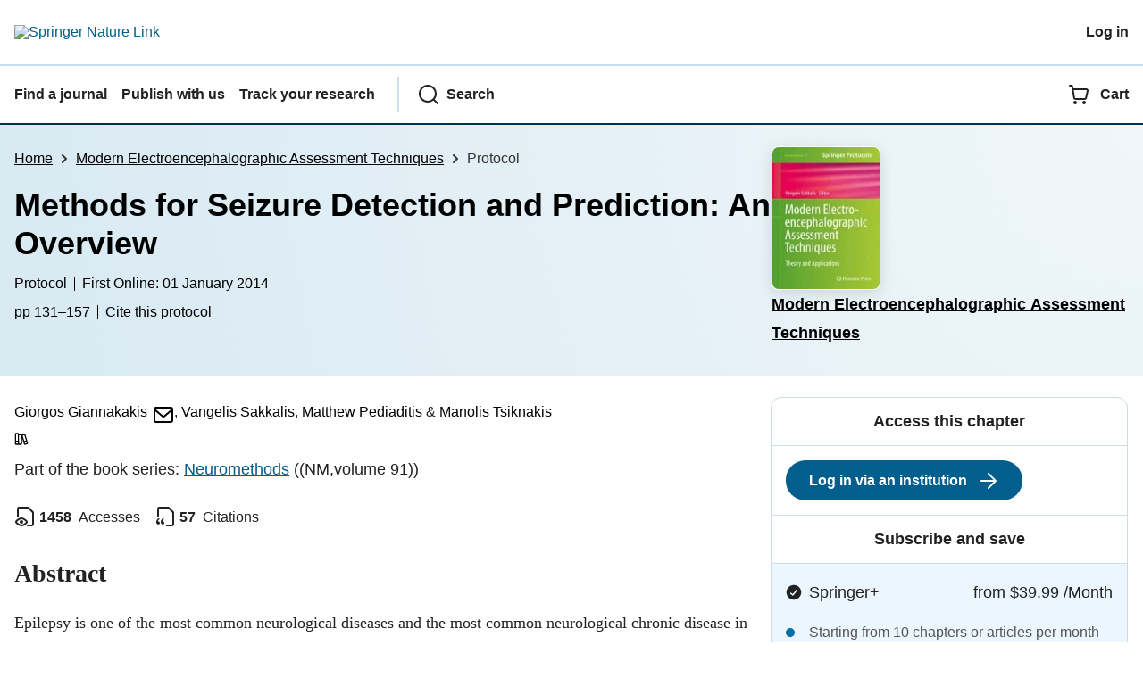

--- FILE ---
content_type: text/html; charset=utf-8
request_url: https://link.springer.com/protocol/10.1007/7657_2014_68
body_size: 119328
content:
<!DOCTYPE html>
<html lang="en" class="no-js">
<head>
    <meta charset="UTF-8">
    <meta http-equiv="X-UA-Compatible" content="IE=edge">
    <meta name="viewport" content="width=device-width, initial-scale=1">
    <meta name="applicable-device" content="pc,mobile">
    <meta name="access" content="No">

    
    
    <meta name="twitter:site" content="SpringerLink"/>
    <meta name="twitter:card" content="summary"/>
    <meta name="twitter:image:alt" content="Content cover image"/>
    <meta name="twitter:title" content="Methods for Seizure Detection and Prediction: An Overview"/>
    <meta name="twitter:description" content="Epilepsy is one of the most common neurological diseases and the most common neurological chronic disease in childhood. Electroencephalography (EEG) still remains one of the most useful and effective tools in understanding and treatment of epilepsy. To this end, many..."/>
    <meta name="twitter:image" content="https://static-content.springer.com/cover/book/978-1-4939-1298-8.jpg"/>
    <meta name="dc.identifier" content="10.1007/7657_2014_68"/>
    <meta name="DOI" content="10.1007/7657_2014_68"/>
    <meta name="dc.description" content="Epilepsy is one of the most common neurological diseases and the most common neurological chronic disease in childhood. Electroencephalography (EEG) still remains one of the most useful and effective tools in understanding and treatment of epilepsy. To this end, many..."/>
    <meta name="citation_pdf_url" content="https://link.springer.com/content/pdf/10.1007/7657_2014_68.pdf"/>
    <meta name="citation_fulltext_html_url" content="https://link.springer.com/protocol/10.1007/7657_2014_68"/>
    <meta name="citation_abstract_html_url" content="https://link.springer.com/protocol/10.1007/7657_2014_68"/>
    <meta name="citation_inbook_title" content="Modern Electroencephalographic Assessment Techniques"/>
    <meta name="citation_title" content="Methods for Seizure Detection and Prediction: An Overview"/>
    <meta name="citation_publication_date" content="2014"/>
    <meta name="citation_firstpage" content="131"/>
    <meta name="citation_lastpage" content="157"/>
    <meta name="citation_language" content="en"/>
    <meta name="citation_doi" content="10.1007/7657_2014_68"/>
    <meta name="citation_issn" content="1940-6045"/>
    <meta name="citation_isbn" content="978-1-4939-1298-8"/>
    <meta name="size" content="327689"/>
    <meta name="description" content="Epilepsy is one of the most common neurological diseases and the most common neurological chronic disease in childhood. Electroencephalography (EEG) still remains one of the most useful and effective tools in understanding and treatment of epilepsy. To this end, many..."/>
    <meta name="citation_author" content="Giannakakis, Giorgos"/>
    <meta name="citation_author_email" content="ggian@ics.forth.gr"/>
    <meta name="citation_author_institution" content="Foundation for Research and Technology Hellas, Institute of Computer Science"/>
    <meta name="citation_author" content="Sakkalis, Vangelis"/>
    <meta name="citation_author_institution" content="Foundation for Research and Technology Hellas, Institute of Computer Science"/>
    <meta name="citation_author" content="Pediaditis, Matthew"/>
    <meta name="citation_author_institution" content="Foundation for Research and Technology Hellas, Institute of Computer Science"/>
    <meta name="citation_author" content="Tsiknakis, Manolis"/>
    <meta name="citation_author_institution" content="Foundation for Research and Technology Hellas, Institute of Computer Science"/>
    <meta name="citation_author_institution" content="Technological Educational Institute of Crete Estavromenos"/>
    <meta name="citation_publisher" content="Humana Press, New York, NY"/>
    <meta name="citation_springer_api_url" content="http://api.springer.com/xmldata/jats?q=doi:10.1007/7657_2014_68&amp;api_key="/>
    <meta name="format-detection" content="telephone=no"/>
    

    
    
    <meta property="og:url" content="https://link.springer.com/protocol/10.1007/7657_2014_68"/>
    <meta property="og:type" content="Paper"/>
    <meta property="og:site_name" content="SpringerLink"/>
    <meta property="og:title" content="Methods for Seizure Detection and Prediction: An Overview"/>
    <meta property="og:description" content="Epilepsy is one of the most common neurological diseases and the most common neurological chronic disease in childhood. Electroencephalography (EEG) still remains one of the most useful and effective tools in understanding and treatment of epilepsy. To this end, many..."/>
    <meta property="og:image" content="https://static-content.springer.com/cover/book/978-1-4939-1298-8.jpg"/>
    


    <title>Methods for Seizure Detection and Prediction: An Overview | Springer Nature Link (formerly SpringerLink)</title>

    <link rel="apple-touch-icon" sizes="180x180" href=/oscar-static/img/favicons/darwin/apple-touch-icon-6ef0829b9c.png>
<link rel="icon" type="image/png" sizes="192x192" href=/oscar-static/img/favicons/darwin/android-chrome-192x192.png>
<link rel="icon" type="image/png" sizes="32x32" href=/oscar-static/img/favicons/darwin/favicon-32x32.png>
<link rel="icon" type="image/png" sizes="16x16" href=/oscar-static/img/favicons/darwin/favicon-16x16.png>
<link rel="shortcut icon" data-test="shortcut-icon" href=/oscar-static/img/favicons/darwin/favicon-de0c289efe.ico>

<meta name="theme-color" content="#e6e6e6">


    
    <script>(function(H){H.className=H.className.replace(/\bno-js\b/,'js')})(document.documentElement)</script>

    
    
        
    
    
    

    


    



<link rel="stylesheet" media="print" href=/oscar-static/app-springerlink/css/print-b8af42253b.css>



    
        
            
    <style> html{line-height:1.15;text-size-adjust:100%}body{font-family:Merriweather Sans,Helvetica Neue,Helvetica,Arial,sans-serif;line-height:1.8;margin:0}details,main{display:block}h1{font-size:2em;margin:.67em 0}a{background-color:transparent;color:#025e8d}b{font-weight:bolder}sub{bottom:-.25em;font-size:75%;line-height:0;position:relative;vertical-align:baseline}img{border:0;height:auto;max-width:100%;vertical-align:middle}button,input{font-family:inherit;font-size:100%;line-height:1.15;margin:0;overflow:visible}button{text-transform:none}[type=button],[type=submit],button{-webkit-appearance:button}[type=search]{-webkit-appearance:textfield;outline-offset:-2px}summary{display:list-item}[hidden]{display:none}button{cursor:pointer}svg{height:1rem;width:1rem}.eds-c-header__brand img{max-width:100%}@media only screen and (min-width:768px){.eds-c-header__brand img{max-width:340px}} </style>
    <style>@media only print, only all and (prefers-color-scheme: no-preference), only all and (prefers-color-scheme: light), only all and (prefers-color-scheme: dark) {  body{background:#fff;color:#222;font-family:Merriweather Sans,Helvetica Neue,Helvetica,Arial,sans-serif;line-height:1.8;min-height:100%}a{color:#025e8d;padding:initial;text-decoration:underline;text-decoration-skip-ink:auto}button{cursor:pointer}img{border:0;height:auto;max-width:100%;vertical-align:middle}html{box-sizing:border-box;font-size:100%;height:100%;overflow-y:scroll}h1{font-size:2.25rem}h2{font-size:1.75rem}h1,h2,h3{font-weight:700;line-height:1.2}h3{font-size:1.5rem}body{font-size:1.125rem}*{box-sizing:inherit}p{margin-bottom:2rem;margin-top:0}p:last-of-type{margin-bottom:0}.c-ad{text-align:center}@media only screen and (min-width:480px){.c-ad{padding:8px}}.c-ad--728x90{display:none}.c-ad--728x90 .c-ad__inner{min-height:calc(1.5em + 94px)}@media only screen and (min-width:876px){.js .c-ad--728x90{display:none}}.c-ad__label{color:#333;font-family:Merriweather Sans,Helvetica Neue,Helvetica,Arial,sans-serif;font-size:.875rem;font-weight:400;line-height:1.5;margin-bottom:4px}.c-status-message{align-items:center;box-sizing:border-box;display:flex;width:100%}.c-status-message__heading{font-family:Merriweather Sans,Helvetica Neue,Helvetica,Arial,sans-serif;font-size:1rem;font-weight:700}.c-status-message__icon{fill:currentcolor;display:inline-block;flex:0 0 auto;transform:translate(0);vertical-align:text-top}.c-status-message--boxed.c-status-message--info{border-bottom:4px solid #003f8d}.c-status-message--boxed.c-status-message--error{border-bottom:4px solid #c40606}.c-status-message--boxed.c-status-message--success{border-bottom:4px solid #00b8b0}.c-status-message--boxed.c-status-message--warning{border-bottom:4px solid #edbc53}.eds-c-button{border-radius:32px;cursor:pointer;display:inline-block;font-family:Merriweather Sans,Helvetica Neue,Helvetica,Arial,sans-serif;font-size:1rem;font-weight:700;line-height:1.5;margin:0;padding:.5rem 1.5rem;position:relative;text-align:center;text-decoration:none;transition:all .2s ease 0s;width:100%}.eds-c-button span,.eds-c-button svg{vertical-align:middle}.eds-c-button svg{height:1.5rem;width:1.5rem}.eds-c-button svg:last-child{margin-left:8px}@media only screen and (min-width:480px){.eds-c-button{width:auto}}.eds-c-button--primary{background-color:#025e8d;background-image:none;border:2px solid transparent;box-shadow:none;color:#fff;text-decoration:none}.eds-c-button--primary svg,.eds-c-button--secondary svg{fill:currentcolor}.eds-c-button--secondary{background-color:#fff;background-image:none;border:2px solid #025e8d;box-shadow:none;color:#025e8d;text-decoration:none}.eds-c-header{background-color:#fff;border-bottom:2px solid #01324b;font-family:Merriweather Sans,Helvetica Neue,Helvetica,Arial,sans-serif;font-size:1rem;line-height:1.5;padding:8px 0 0}.eds-c-header__container{align-items:center;display:flex;flex-wrap:nowrap;gap:8px 16px;justify-content:space-between;margin:0 auto 8px;max-width:1280px;padding:0 8px;position:relative}.eds-c-header__nav{border-top:2px solid #c5e0f4;padding-top:4px;position:relative}.eds-c-header__nav-container{align-items:center;display:flex;flex-wrap:wrap;margin:0 auto 4px;max-width:1280px;padding:0 8px;position:relative}.eds-c-header__nav-container>:not(:last-child){margin-right:32px}.eds-c-header__link-container{align-items:center;display:flex;flex:1 0 auto;gap:8px 16px;justify-content:space-between}.eds-c-header__list{list-style:none;margin:0;padding:0}.eds-c-header__list-item{font-weight:700;margin:0 auto;max-width:1280px;padding:8px}.eds-c-header__list-item:not(:last-child){border-bottom:2px solid #c5e0f4}.eds-c-header__item{color:inherit}@media only screen and (min-width:768px){.eds-c-header__item--menu{display:none;visibility:hidden}.eds-c-header__item--menu:first-child+*{margin-block-start:0}}.eds-c-header__item--inline-links{display:none;visibility:hidden}@media only screen and (min-width:768px){.eds-c-header__item--inline-links{display:flex;gap:16px 16px;visibility:visible}}.eds-c-header__item--divider:before{border-left:2px solid #c5e0f4;content:"";height:calc(100% - 16px);margin-left:-15px;position:absolute;top:8px}.eds-c-header__brand{padding:16px 8px}.eds-c-header__brand a{display:block;line-height:1;text-decoration:none}.eds-c-header__brand img{height:1.5rem;width:auto}.eds-c-header__link{color:inherit;display:inline-block;font-weight:700;padding:16px 8px;position:relative;text-decoration-color:transparent;white-space:nowrap;word-break:normal}.eds-c-header__icon{fill:currentcolor;display:inline-block;font-size:1.5rem;height:1em;transform:translate(0);vertical-align:bottom;width:1em}.eds-c-header__icon+*{margin-left:8px}.eds-c-header__expander{background-color:#f0f7fc}.eds-c-header__search{display:block;padding:24px 0}@media only screen and (min-width:768px){.eds-c-header__search{max-width:70%}}.eds-c-header__search-container{position:relative}.eds-c-header__search-label{color:inherit;display:inline-block;font-weight:700;margin-bottom:8px}.eds-c-header__search-input{background-color:#fff;border:1px solid #000;padding:8px 48px 8px 8px;width:100%}.eds-c-header__search-button{background-color:transparent;border:0;color:inherit;height:100%;padding:0 8px;position:absolute;right:0}.has-tethered.eds-c-header__expander{border-bottom:2px solid #01324b;left:0;margin-top:-2px;top:100%;width:100%;z-index:10}@media only screen and (min-width:768px){.has-tethered.eds-c-header__expander--menu{display:none;visibility:hidden}}.has-tethered .eds-c-header__heading{display:none;visibility:hidden}.has-tethered .eds-c-header__heading:first-child+*{margin-block-start:0}.has-tethered .eds-c-header__search{margin:auto}.eds-c-header__heading{margin:0 auto;max-width:1280px;padding:16px 16px 0}.eds-c-pagination,.js .eds-c-modal--open{align-items:center;display:flex;justify-content:center}.eds-c-pagination{flex-wrap:wrap;font-family:Merriweather Sans,Helvetica Neue,Helvetica,Arial,sans-serif;font-size:.875rem;gap:16px 0;line-height:1.4;list-style:none;margin:0;padding:32px 0}@media only screen and (min-width:480px){.eds-c-pagination{padding:32px 16px}}.eds-c-pagination__item{margin-right:8px}.eds-c-pagination__item--prev{margin-right:16px}.eds-c-pagination__item--next .eds-c-pagination__link,.eds-c-pagination__item--prev .eds-c-pagination__link{padding:16px 8px}.eds-c-pagination__item--next{margin-left:8px}.eds-c-pagination__item:last-child{margin-right:0}.eds-c-pagination__link{align-items:center;color:#222;cursor:pointer;display:inline-block;font-size:1rem;margin:0;padding:16px 24px;position:relative;text-align:center;transition:all .2s ease 0s}.eds-c-pagination__link:visited{color:#222}.eds-c-pagination__link--disabled{border-color:#555;color:#555;cursor:default}.eds-c-pagination__link--active{background-color:#01324b;background-image:none;border-radius:8px;color:#fff}.eds-c-pagination__link--active:focus,.eds-c-pagination__link--active:hover,.eds-c-pagination__link--active:visited{color:#fff}.eds-c-pagination__link-container{align-items:center;display:flex}.eds-c-pagination__icon{fill:#222;height:1.5rem;width:1.5rem}.eds-c-pagination__icon--disabled{fill:#555}.eds-c-pagination__visually-hidden{border:0;clip:rect(0,0,0,0);clip-path:inset(50%);height:1px;overflow:hidden;padding:0;position:absolute!important;white-space:nowrap;width:1px}.c-breadcrumbs{color:#333;font-family:Merriweather Sans,Helvetica Neue,Helvetica,Arial,sans-serif;font-size:1rem;list-style:none;margin:0;padding:0}.c-breadcrumbs>li{display:inline}svg.c-breadcrumbs__chevron{margin:0 .25rem;fill:#333;height:10px;width:10px}.c-breadcrumbs--contrast,.c-breadcrumbs--contrast .c-breadcrumbs__link,.c-breadcrumbs--contrast .c-breadcrumbs__link.hover,.c-breadcrumbs--contrast .c-breadcrumbs__link.visited,.c-breadcrumbs--contrast .c-breadcrumbs__link:hover,.c-breadcrumbs--contrast .c-breadcrumbs__link:visited{color:#fff}.c-breadcrumbs--contrast svg.c-breadcrumbs__chevron{fill:#fff}@media only screen and (max-width:479px){.c-breadcrumbs .c-breadcrumbs__item{display:none}.c-breadcrumbs .c-breadcrumbs__item:last-child,.c-breadcrumbs .c-breadcrumbs__item:nth-last-child(2){display:inline}}.c-header__link{color:inherit;display:inline-block;font-weight:700;padding:16px 8px;position:relative;text-decoration-color:transparent;white-space:nowrap;word-break:normal}.l-with-sidebar{display:flex;flex-wrap:wrap}.l-with-sidebar>*{margin:0}.l-with-sidebar__sidebar{flex-basis:var(--with-sidebar--basis,400px);flex-grow:1}.l-with-sidebar>:not(.l-with-sidebar__sidebar){flex-basis:0px;flex-grow:999;min-width:var(--with-sidebar--min,52%)}.l-with-sidebar>:first-child{padding-right:4rem}@supports (gap:1em){.l-with-sidebar>:first-child{padding-right:0}.l-with-sidebar{gap:var(--with-sidebar--gap,4rem)}}.c-meta__link:visited,.c-status-message a{color:#000}.c-skip-link,.js .c-popup{font-family:Merriweather Sans,Helvetica Neue,Helvetica,Arial,sans-serif;position:absolute}.c-skip-link{background:#01324b;bottom:auto;color:#fff;font-size:1rem;padding:8px;text-align:center;transform:translateY(-100%);width:100%;z-index:9999}@media (prefers-reduced-motion:reduce){.c-skip-link{transition:top .3s ease-in-out 0s}}@media print{.c-skip-link{display:none}}.c-skip-link:active,.c-skip-link:hover,.c-skip-link:link,.c-skip-link:visited{color:#fff}.c-skip-link:focus{transform:translateY(0)}.c-status-message{font-family:Merriweather Sans,Helvetica Neue,Helvetica,Arial,sans-serif;font-weight:400;position:relative}.c-status-message :last-child{margin-bottom:0}.c-status-message--bold{font-weight:700}.c-status-message--boxed{background-color:#fff;border:1px solid #dadada;box-shadow:0 0 5px 0 rgba(51,51,51,.1);line-height:1.4;overflow:hidden;padding:16px}.c-status-message--banner{background-color:#fff;line-height:1.4;padding:16px 0}.c-status-message--banner .c-status-message__container{justify-content:center;padding:0 16px}.c-status-message--sticky{position:sticky;top:0;z-index:999}.c-status-message__container{align-items:center;display:flex;justify-content:flex-start}.c-status-message__icon{align-self:flex-start;flex-shrink:0;height:21px;margin-right:8px;width:21px}.c-status-message__message :first-child,.c-status-message__message :last-child{margin-top:0}.c-status-message__icon--top{align-self:flex-start}.c-status-message--info .c-status-message__icon{color:#0070a8}.c-status-message--banner.c-status-message--info{border-bottom:4px solid #0070a8}.c-status-message--boxed.c-status-message--info .c-status-message__bottom-border{background:#0070a8;bottom:0;content:"";height:4px;left:0;position:absolute;width:100%}.c-status-message--info .c-status-message__icon{fill:#0070a8}.c-status-message--error .c-status-message__icon{color:#be1818}.c-status-message--banner.c-status-message--error{border-bottom:4px solid #be1818}.c-status-message--boxed.c-status-message--error .c-status-message__bottom-border{background:#be1818;bottom:0;content:"";height:4px;left:0;position:absolute;width:100%}.c-status-message--error .c-status-message__icon{fill:#be1818}.c-status-message--success .c-status-message__icon{color:#00a69d}.c-status-message--banner.c-status-message--success{border-bottom:4px solid #00a69d}.c-status-message--boxed.c-status-message--success .c-status-message__bottom-border{background:#00a69d;bottom:0;content:"";height:4px;left:0;position:absolute;width:100%}.c-status-message--success .c-status-message__icon{fill:#00a69d}.c-status-message--warning .c-status-message__icon{color:#f58220}.c-status-message--banner.c-status-message--warning{border-bottom:4px solid #f58220}.c-status-message--boxed.c-status-message--warning .c-status-message__bottom-border{background:#f58220;bottom:0;content:"";height:4px;left:0;position:absolute;width:100%}.c-status-message--warning .c-status-message__icon{fill:#f58220}:root{--header-height:58px}.app-masthead__colour-4{--background-color:#ff9500;--gradient-light:rgba(0,0,0,.5);--gradient-dark:rgba(0,0,0,.8)}.app-masthead--pastel{--gradient-light:hsla(0,0%,100%,.9);--gradient-dark:hsla(0,0%,100%,.75);--masthead-color:#000}.app-masthead{background:var(--background-color,#0070a8);position:relative}.app-masthead:after{background:radial-gradient(circle at top right,var(--gradient-light,rgba(0,0,0,.4)),var(--gradient-dark,rgba(0,0,0,.7)));bottom:0;content:"";left:0;position:absolute;right:0;top:0}.app-masthead--pastel .app-masthead{background:var(--background-color,#6ac)}@media only screen and (max-width:479px){.app-masthead:after{background:linear-gradient(225deg,var(--gradient-light,rgba(0,0,0,.4)),var(--gradient-dark,rgba(0,0,0,.7)))}}.app-masthead__container{color:var(--masthead-color,#fff);margin:0 auto;max-width:1280px;padding:0 16px;position:relative;z-index:1}.u-clear-both{clear:both}.u-container{margin:0 auto;max-width:1280px;padding:0 16px}.u-justify-content-space-between{justify-content:space-between}.u-display-none{display:none}.js .u-js-hide,.u-hide{display:none;visibility:hidden}.u-visually-hidden{border:0;clip:rect(0,0,0,0);clip-path:inset(50%);height:1px;overflow:hidden;padding:0;position:absolute!important;white-space:nowrap;width:1px}.u-icon{fill:currentcolor;display:inline-block;height:1em;transform:translate(0);vertical-align:text-top;width:1em}.u-list-reset{list-style:none;margin:0;padding:0}.u-ma-16{margin:16px}.u-mt-0{margin-top:0}.u-mt-24{margin-top:24px}.u-mt-32{margin-top:32px}.u-mb-8{margin-bottom:8px}.u-mb-32{margin-bottom:32px}.c-article-extras .c-pdf-container .c-pdf-download+.c-pdf-download,.u-ml-0{margin-left:0}.u-sans-serif{font-family:Merriweather Sans,Helvetica Neue,Helvetica,Arial,sans-serif}.u-serif{font-family:Merriweather,serif}h1,h2,h3{-webkit-font-smoothing:antialiased}p{overflow-wrap:break-word;word-break:break-word}.u-h4{font-size:1.25rem;font-weight:700;line-height:1.2}.u-mbs-0{margin-block-start:0!important}.c-article-header{font-family:Merriweather Sans,Helvetica Neue,Helvetica,Arial,sans-serif}.c-article-identifiers{color:#6f6f6f;display:flex;flex-wrap:wrap;font-size:1rem;line-height:1.3;list-style:none;padding:0}.c-article-identifiers__item{list-style:none;margin-right:8px;padding-right:8px}.c-article-identifiers__item:last-child{margin-right:0;padding-right:0}@media only screen and (min-width:876px){.c-article-title{font-size:1.875rem;line-height:1.2}}.c-article-author-list{display:inline;font-size:1rem;list-style:none;margin:0 8px 0 0;padding:0;width:100%}.c-article-author-list__item{display:inline;padding-right:0}.c-article-author-list__show-more{display:none;margin-right:4px}.c-article-author-list__button,.js .c-article-author-list__item--hide,.js .c-article-author-list__show-more{display:none}.js .c-article-author-list--long .c-article-author-list__show-more,.js .c-article-author-list--long+.c-article-author-list__button{display:inline}@media only screen and (max-width:767px){.js .c-article-author-list__item--hide-small-screen{display:none}.js .c-article-author-list--short .c-article-author-list__show-more,.js .c-article-author-list--short+.c-article-author-list__button{display:inline}}#uptodate-client,.js .c-article-author-list--expanded .c-article-author-list__show-more{display:none!important}.js .c-article-author-list--expanded .c-article-author-list__item--hide-small-screen{display:inline!important}.c-article-author-list__button,.c-button-author-list{background:#ebf1f5;border:4px solid #ebf1f5;border-radius:20px;color:#666;font-size:.875rem;line-height:1.4;padding:2px 11px 2px 8px;text-decoration:none}.c-article-author-list__button svg,.c-button-author-list svg{margin:1px 4px 0 0}.c-article-author-list__button:hover,.c-button-author-list:hover{background:#025e8d;border-color:transparent;color:#fff}.c-article-body .c-article-access-provider{padding:8px 16px}.c-article-body .c-article-access-provider,.c-notes{border:1px solid #d5d5d5;border-image:initial;border-left:none;border-right:none;margin:24px 0}.c-article-body .c-article-access-provider__text{color:#555}.c-article-body .c-article-access-provider__text,.c-notes__text{font-size:1rem;margin-bottom:0;padding-bottom:2px;padding-top:2px;text-align:center}.c-article-body .c-article-author-affiliation__address{color:inherit;font-weight:700;margin:0}.c-article-body .c-article-author-affiliation__authors-list{list-style:none;margin:0;padding:0}.c-article-body .c-article-author-affiliation__authors-item{display:inline;margin-left:0}.c-article-authors-search{margin-bottom:24px;margin-top:0}.c-article-authors-search__item,.c-article-authors-search__title{font-family:Merriweather Sans,Helvetica Neue,Helvetica,Arial,sans-serif}.c-article-authors-search__title{color:#626262;font-size:1.05rem;font-weight:700;margin:0;padding:0}.c-article-authors-search__item{font-size:1rem}.c-article-authors-search__text{margin:0}.c-article-body .c-article-subject-list--no-mb{margin-bottom:0}.c-code-block{border:1px solid #fff;font-family:monospace;margin:0 0 24px;padding:20px}.c-code-block__heading{font-weight:400;margin-bottom:16px}.c-code-block__line{display:block;overflow-wrap:break-word;white-space:pre-wrap}.c-article-share-box{font-family:Merriweather Sans,Helvetica Neue,Helvetica,Arial,sans-serif;margin-bottom:24px}.c-article-share-box__description{font-size:1rem;margin-bottom:8px}.c-article-share-box__no-sharelink-info{font-size:.813rem;font-weight:700;margin-bottom:24px;padding-top:4px}.c-article-share-box__only-read-input{border:1px solid #d5d5d5;box-sizing:content-box;display:inline-block;font-size:.875rem;font-weight:700;height:24px;margin-bottom:8px;padding:8px 10px}.c-article-share-box__additional-info{color:#626262;font-size:.813rem}.c-article-share-box__button{background:#fff;box-sizing:content-box;text-align:center}.c-article-share-box__button--link-like{background-color:transparent;border:0;color:#025e8d;cursor:pointer;font-size:.875rem;margin-bottom:8px;margin-left:10px}.c-article-associated-content__container .c-article-associated-content__collection-label{font-size:.875rem;line-height:1.4}.c-article-associated-content__container .c-article-associated-content__collection-title{line-height:1.3}.c-reading-companion{clear:both;min-height:389px}.c-reading-companion__figures-list,.c-reading-companion__references-list{list-style:none;min-height:389px;padding:0}.c-reading-companion__references-list--numeric{list-style:decimal inside}.c-reading-companion__figure-item{border-top:1px solid #d5d5d5;font-size:1rem;padding:16px 8px 16px 0}.c-reading-companion__figure-item:first-child{border-top:none;padding-top:8px}.c-reading-companion__reference-item{font-size:1rem}.c-reading-companion__reference-item:first-child{border-top:none}.c-reading-companion__reference-item a{word-break:break-word}.c-reading-companion__reference-citation{display:inline}.c-reading-companion__reference-links{font-size:.813rem;font-weight:700;list-style:none;margin:8px 0 0;padding:0;text-align:right}.c-reading-companion__reference-links>a{display:inline-block;padding-left:8px}.c-reading-companion__reference-links>a:first-child{display:inline-block;padding-left:0}.c-reading-companion__figure-title{display:block;font-size:1.25rem;font-weight:700;line-height:1.2;margin:0 0 8px}.c-reading-companion__figure-links{display:flex;justify-content:space-between;margin:8px 0 0}.c-reading-companion__figure-links>a{align-items:center;display:flex}.c-article-section__figure-caption{display:block;margin-bottom:8px;word-break:break-word}.c-article-section__figure .video,p.app-article-masthead__access--above-download{margin:0 0 16px}.c-cod{display:block;font-size:1rem;width:100%}.c-cod__form{background:#ebf0f3}.c-cod__prompt{font-size:1.125rem;line-height:1.3;margin:0 0 24px}.c-cod__label{display:block;margin:0 0 4px}.c-cod__row{display:flex;margin:0 0 16px}.c-cod__row:last-child{margin:0}.c-cod__input{border:1px solid #d5d5d5;border-radius:2px;flex:1 1 auto;margin:0;padding:13px}.c-cod__input--submit{background-color:#025e8d;border:1px solid #025e8d;color:#fff;flex-shrink:1;margin-left:8px;transition:background-color .2s ease-out 0s,color .2s ease-out 0s}.c-cod__input--submit-single{flex-basis:100%;flex-shrink:0;margin:0}.c-cod__input--submit:focus,.c-cod__input--submit:hover{background-color:#fff;color:#025e8d}.save-data .c-article-author-institutional-author__sub-division,.save-data .c-article-equation__number,.save-data .c-article-figure-description,.save-data .c-article-fullwidth-content,.save-data .c-article-main-column,.save-data .c-article-satellite-article-link,.save-data .c-article-satellite-subtitle,.save-data .c-article-table-container,.save-data .c-blockquote__body,.save-data .c-code-block__heading,.save-data .c-reading-companion__figure-title,.save-data .c-reading-companion__reference-citation,.save-data .c-site-messages--nature-briefing-email-variant .serif,.save-data .c-site-messages--nature-briefing-email-variant.serif,.save-data .serif,.save-data .u-serif,.save-data h1,.save-data h2,.save-data h3{font-family:Merriweather Sans,Helvetica Neue,Helvetica,Arial,sans-serif}.c-pdf-download__link{display:flex;flex:1 1 0%;padding:13px 24px}.c-pdf-download__link:hover{text-decoration:none}.c-pdf-container{display:flex;justify-content:flex-end}@media only screen and (max-width:767px){.c-pdf-container .c-pdf-download{display:flex;flex-basis:100%}}.c-pdf-container--flex-start{justify-content:flex-start}.c-pdf-container .c-pdf-download+.c-pdf-download{margin-left:16px}.c-article-extras .c-pdf-container{flex-wrap:wrap;width:100%}.c-article-extras .c-pdf-container .c-pdf-download{width:100%}@media only screen and (min-width:768px){.c-context-bar--sticky .c-pdf-download__link{align-items:center;flex:1 1 183px}}@media only screen and (max-width:320px){.c-context-bar--sticky .c-pdf-download__link{padding:16px}}.article-page--commercial .c-pdf-container{display:block}.c-article-body .c-article-recommendations-list,.c-book-body .c-article-recommendations-list{display:flex;flex-direction:row;gap:16px 16px;margin:0;max-width:100%;padding:16px 0 0}.c-article-body .c-article-recommendations-list__item,.c-book-body .c-article-recommendations-list__item{flex:1 1 0%}@media only screen and (max-width:767px){.c-article-body .c-article-recommendations-list,.c-book-body .c-article-recommendations-list{flex-direction:column}}.c-article-body .c-article-recommendations-card__authors{display:none;font-family:Merriweather Sans,Helvetica Neue,Helvetica,Arial,sans-serif;font-size:.875rem;line-height:1.5;margin:0 0 8px}@media only screen and (max-width:767px){.c-article-body .c-article-recommendations-card__authors{display:block;margin:0}}.c-article-body .c-article-history{margin-top:24px}.app-article-metrics-bar p{margin:0}.app-article-masthead{display:flex;flex-direction:column;gap:16px 16px;padding:16px 0 24px}.app-article-masthead__info{display:flex;flex-direction:column;flex-grow:1}.app-article-masthead__brand{border-top:1px solid hsla(0,0%,100%,.8);display:flex;flex-direction:column;flex-shrink:0;gap:8px 8px;min-height:96px;padding:16px 0 0}.app-article-masthead__brand img{border:1px solid #fff;border-radius:8px;box-shadow:0 4px 15px 0 hsla(0,0%,50%,.25);height:auto;left:0;position:absolute;width:72px}.app-article-masthead__journal-link{display:block;font-size:1.125rem;font-weight:700;margin:0 0 8px;max-width:400px;padding:0 0 0 88px;position:relative}.app-article-masthead__journal-title{display:-webkit-box;overflow:hidden;-webkit-box-orient:vertical;-webkit-line-clamp:3}.app-article-masthead__submission-link{align-items:center;display:flex;font-size:1rem;gap:4px 4px;margin:0 0 0 88px}.app-article-masthead__access{align-items:center;display:flex;flex-wrap:wrap;font-size:.875rem;font-weight:300;gap:4px 4px;line-height:1.4;margin:0}.app-article-masthead__buttons{display:flex;flex-flow:column wrap;gap:16px 16px}.app-article-masthead__access svg{fill:currentcolor}.app-article-masthead a{color:#fff}.app-article-masthead a.c-pdf-download__link,.app-article-masthead__syndicated-card a,.app-article-masthead__syndicated-card a:visited,.app-masthead--pastel .app-article-masthead .c-article-identifiers *,.app-masthead--pastel .app-article-masthead .c-article-identifiers a:focus,.app-masthead--pastel .app-article-masthead .c-article-identifiers a:hover,.app-masthead--pastel .app-article-masthead a,.app-masthead--pastel .app-article-masthead a:visited{color:#000}.app-masthead--pastel .app-article-masthead .c-article-identifiers__item{border-left:1px solid #000}.app-masthead--pastel .c-pdf-download a.u-button--primary,.c-context-bar--sticky .c-context-bar__container .c-pdf-download a.u-button--primary{background-color:#025e8d;border:2px solid transparent;box-shadow:none;color:#fff;font-weight:700}.app-masthead--pastel .c-pdf-download a.u-button--primary:focus,.app-masthead--pastel .c-pdf-download a.u-button--primary:hover,.c-context-bar--sticky .c-context-bar__container .c-pdf-download a.u-button--primary:focus,.c-context-bar--sticky .c-context-bar__container .c-pdf-download a.u-button--primary:hover{background:0 0;border:2px solid #025e8d;box-shadow:none;color:#025e8d}.app-masthead--pastel .c-pdf-download a.u-button--secondary,.c-context-bar--sticky .c-context-bar__container .c-pdf-download a.u-button--secondary{background:0 0;border:2px solid #025e8d;color:#025e8d}.app-masthead--pastel .c-pdf-download a.u-button--secondary:focus,.app-masthead--pastel .c-pdf-download a.u-button--secondary:hover,.c-context-bar--sticky .c-context-bar__container .c-pdf-download a.u-button--secondary:focus,.c-context-bar--sticky .c-context-bar__container .c-pdf-download a.u-button--secondary:hover{background-color:#025e8d;border:2px solid transparent;color:#fff}@media only screen and (min-width:768px){.app-article-masthead{flex-direction:row;gap:64px 64px;padding:24px 0}.app-article-masthead__brand{border:0;padding:0}.app-article-masthead__brand img{height:auto;position:static;width:auto}.app-article-masthead__buttons{align-items:normal;margin-top:auto}.app-article-masthead__journal-link{display:flex;flex-direction:column;gap:24px 24px;margin:0 0 8px;padding:0}.app-article-masthead__submission-link{margin:0}.app-article-masthead .c-pdf-container{flex-grow:0}}@media only screen and (min-width:1024px){.app-article-masthead__brand{flex-basis:400px}}.app-article-masthead__buttons .c-pdf-container{justify-content:flex-start}.app-article-masthead .c-article-identifiers{font-size:.875rem;font-weight:300;line-height:1;margin:0 0 8px;overflow:hidden;padding:0}.app-article-masthead .c-article-identifiers--cite-list{margin:0 0 16px}.app-article-masthead .c-article-identifiers *{color:#fff}.app-article-masthead .c-cod{display:none}.app-article-masthead .c-article-identifiers__item{border-left:1px solid #fff;border-right:0;margin:0 17px 8px -9px;padding:0 0 0 8px}.app-article-masthead .c-article-identifiers__item--cite{border-left:0}.app-article-masthead__access-container{align-items:center;display:flex;flex-wrap:wrap;gap:16px 36px;justify-content:center}@media only screen and (min-width:480px){.app-article-masthead__access-container{justify-content:normal}}.app-article-masthead__access-container>*{flex:1 1 auto}@media only screen and (min-width:480px){.app-article-masthead__access-container>*{flex:0 1 auto}}.app-article-metrics-bar{display:flex;flex-wrap:wrap;font-size:1rem;padding:16px 0 0;row-gap:24px}.app-article-metrics-bar__item{padding:0 16px 0 0}.app-article-metrics-bar__count{font-weight:700}.app-article-metrics-bar__label{font-weight:400;padding-left:4px}.app-article-metrics-bar__icon{height:auto;margin-right:4px;margin-top:-4px;width:auto}.app-article-metrics-bar__arrow-icon{margin:4px 0 0 4px}.app-article-metrics-bar a{color:#000}.app-article-metrics-bar .app-article-metrics-bar__item--metrics{padding-right:0}.app-overview-section .c-article-author-list,.app-overview-section__authors{line-height:2}.app-article-metrics-bar{margin-top:8px}.c-book-toc-pagination+.c-book-section__back-to-top{margin-top:0}.c-article-body .c-article-access-provider__text--chapter{color:#222;font-family:Merriweather Sans,Helvetica Neue,Helvetica,Arial,sans-serif;padding:20px 0}.c-article-body .c-article-access-provider__text--chapter svg.c-status-message__icon{fill:#003f8d;vertical-align:middle}.c-article-body-section__content--separator{padding-top:40px}.c-pdf-download__link{max-height:44px}@media only screen and (max-width:767px){.app-article-masthead--book__info .c-pdf-container,.app-article-masthead__info .c-pdf-container{flex-direction:column;gap:12px 12px}.app-article-masthead--book__info .c-pdf-container .c-pdf-download+.c-pdf-download,.app-article-masthead__info .c-pdf-container .c-pdf-download+.c-pdf-download{margin:0}}.app-article-access .u-button--primary,.app-article-access .u-button--primary:visited{color:#fff}.c-article-authors-search__list{align-items:center;display:flex;flex-wrap:wrap;gap:16px 16px;justify-content:center}@media only screen and (min-width:480px){.c-article-authors-search__list{justify-content:normal}}.c-article-authors-search__text{align-items:center;display:flex;flex-flow:column wrap;font-size:14px;justify-content:center}@media only screen and (min-width:480px){.c-article-authors-search__text{flex-direction:row;font-size:16px}}.c-article-authors-search__links-text{font-weight:700;margin-right:8px;text-align:center}@media only screen and (min-width:480px){.c-article-authors-search__links-text{text-align:left}}.c-article-authors-search__list-item--left{flex:1 1 100%}@media only screen and (min-width:480px){.c-article-authors-search__list-item--left{flex-basis:auto}}.c-article-authors-search__list-item--right{flex:1 1 auto}.c-article-identifiers{margin:0}.c-article-identifiers__item{border-right:2px solid #cedbe0;color:#222;font-size:14px}@media only screen and (min-width:480px){.c-article-identifiers__item{font-size:16px}}.c-article-identifiers__item:last-child{border-right:none}.c-article-body .app-article-access p,.c-article-body .app-explore-related-subjects__list--no-mb{margin-bottom:0}.c-spp-access-message .c-status-message__icon{color:#00a69d;margin-top:8px}.c-article-sidebar{display:none}@media only screen and (min-width:1024px){.c-article-sidebar{display:block}}.c-cod__form{border-radius:12px}.c-cod__label{font-size:.875rem}.c-cod .c-status-message{align-items:center;justify-content:center;margin-bottom:16px;padding-bottom:16px}@media only screen and (min-width:1024px){.c-cod .c-status-message{align-items:inherit}}.c-cod .c-status-message__icon{margin-top:4px}.c-cod .c-cod__prompt{font-size:1rem;margin-bottom:16px}.c-article-body .app-article-access,.c-book-body .app-article-access{display:block}@media only screen and (min-width:1024px){.c-article-body .app-article-access,.c-book-body .app-article-access{display:none}}.c-article-body .app-card-service{margin-bottom:32px}@media only screen and (min-width:1024px){.c-article-body .app-card-service{display:none}}.app-article-access .buybox__buy .u-button--secondary,.app-article-access .u-button--primary,.c-cod__row .u-button--primary{background-color:#025e8d;border:2px solid #025e8d;box-shadow:none;font-size:1rem;font-weight:700;gap:8px 8px;justify-content:center;line-height:1.4;padding:8px 24px}.app-article-access .buybox__buy .u-button--secondary,.app-article-access .u-button--primary:hover,.c-cod__row .u-button--primary:hover{background-color:#fff;color:#025e8d}.app-article-access .buybox__buy .u-button--secondary:hover{background-color:#025e8d;color:#fff}.buybox__buy .c-notes__text{color:#666;font-size:.875rem;padding:0 16px 8px}.c-cod__input{flex-basis:auto;width:100%}.c-article-title{font-family:Merriweather Sans,Helvetica Neue,Helvetica,Arial,sans-serif;font-size:2.25rem;font-weight:700;line-height:1.2;margin:12px 0}.c-reading-companion__figure-item figure{margin:0}@media only screen and (min-width:768px){.c-article-title{margin:16px 0}}.app-article-access{border:1px solid #cedbe0;border-radius:12px;margin:0 0 32px}.app-article-access__heading{border-bottom:1px solid #cedbe0;font-family:Merriweather Sans,Helvetica Neue,Helvetica,Arial,sans-serif;font-size:1.125rem;font-weight:700;margin:0;padding:16px;text-align:center}@media only screen and (min-width:1024px){.app-article-access{margin:0 0 24px}}.c-status-message{font-size:1rem}.c-article-body{font-size:1.125rem}.c-article-body dl,.c-article-body ol,.c-article-body p,.c-article-body ul{margin-bottom:32px;margin-top:0}.c-article-access-provider__text:last-of-type,.c-article-body .c-notes__text:last-of-type{margin-bottom:0}.c-article-body ol p,.c-article-body ul p{margin-bottom:16px}.c-article-section__figure-caption{font-family:Merriweather Sans,Helvetica Neue,Helvetica,Arial,sans-serif}.c-reading-companion__figure-item{border-top-color:#cedbe0}.c-reading-companion__sticky{max-width:400px}.c-reading-companion__reference-item{border-top:1px solid #d5d5d5;padding:16px 0}.c-reading-companion__reference-item:first-child{padding-top:0}.c-article-share-box__button,.js .c-article-authors-search__item .c-article-button{background:0 0;border:2px solid #025e8d;border-radius:32px;box-shadow:none;color:#025e8d;font-size:1rem;font-weight:700;line-height:1.4;margin:0;padding:8px 24px;transition:all .2s ease 0s}.c-article-authors-search__item .c-article-button{width:100%}.c-pdf-download .c-pdf-download__link{align-items:center;background-color:#fff;border:2px solid #fff;border-radius:32px;box-shadow:none;color:#01324b;cursor:pointer;font-family:Merriweather Sans,Helvetica Neue,Helvetica,Arial,sans-serif;font-size:1rem;font-weight:700;justify-content:center;line-height:1.4;padding:8px 16px;text-decoration:none}.c-context-bar__container .c-pdf-download .c-pdf-download__link{background-color:#025e8d;background-image:none;border:2px solid #025e8d;box-shadow:none;color:#fff;font-size:1rem;font-weight:700;line-height:1.4;padding:8px 16px}@media only screen and (min-width:768px){.c-context-bar__container .c-pdf-download .c-pdf-download__link,.c-pdf-download .c-pdf-download__link{padding:8px 24px}}.c-pdf-download .c-pdf-download__link:hover{background:0 0;border:2px solid #fff;box-shadow:none;color:#fff}.c-pdf-download .c-pdf-download__link:focus{background:0 0;box-shadow:none;color:#fff}.c-context-bar__container .c-pdf-download .c-pdf-download__link:hover{border:2px solid #025e8d;box-shadow:none;color:#025e8d}.c-context-bar__container .c-pdf-download .c-pdf-download__link:focus,.c-pdf-download .c-pdf-download__link:focus{border:2px solid #025e8d}.c-article-share-box__button:focus:focus,.c-article__pill-button:focus:focus,.c-context-bar__container .c-pdf-download .c-pdf-download__link:focus:focus,.c-pdf-download .c-pdf-download__link:focus:focus{outline:3px solid #08c;will-change:transform}.c-pdf-download__link .u-icon{padding-top:0}.c-bibliographic-information__column button{margin-bottom:16px}.c-article-body .c-article-author-affiliation__list p,.c-article-body .c-article-author-information__list p,figure{margin:0}.c-article-share-box__button{margin-right:16px}.c-status-message--boxed{border-radius:12px}.c-article-associated-content__collection-title{font-size:1rem}.app-card-service__description,.c-article-body .app-card-service__description{color:#222;margin-bottom:0;margin-top:8px}.app-article-access__subscriptions a,.app-article-access__subscriptions a:visited,.app-book-series-listing__item a,.app-book-series-listing__item a:hover,.app-book-series-listing__item a:visited,.c-article-author-list a,.c-article-author-list a:visited,.c-article-buy-box a,.c-article-buy-box a:visited,.c-article-peer-review a,.c-article-peer-review a:visited,.c-article-satellite-subtitle a,.c-article-satellite-subtitle a:visited,.c-breadcrumbs__link,.c-breadcrumbs__link:hover,.c-breadcrumbs__link:visited{color:#000}.c-article-author-list svg{height:24px;margin:0 0 0 6px;width:24px}.c-article-header{margin-bottom:32px}@media only screen and (min-width:876px){.js .c-ad--conditional{display:block}}.u-lazy-ad-wrapper{background-color:#fff;display:none;min-height:149px}@media only screen and (min-width:876px){.u-lazy-ad-wrapper{display:block}}p.c-ad__label{margin-bottom:4px}.c-ad--728x90{background-color:#fff;border-bottom:2px solid #cedbe0} } </style>
    <style>@media only print, only all and (prefers-color-scheme: no-preference), only all and (prefers-color-scheme: light), only all and (prefers-color-scheme: dark) {  .eds-c-header__brand img{height:24px;width:203px}.app-article-masthead__journal-link img{height:93px;width:72px}@media only screen and (min-width:769px){.app-article-masthead__journal-link img{height:161px;width:122px}} } </style>

        
        <link rel="stylesheet" data-test="critical-css-handler" data-inline-css-source="critical-css" href=/oscar-static/app-springerlink/css/core-darwin-9fe647df8f.css media="print" onload="this.media='all';this.onload=null">
        <link rel="stylesheet" data-test="critical-css-handler" data-inline-css-source="critical-css"
              href="/oscar-static/app-springerlink/css/enhanced-darwin-article-b79d38fd95.css" media="print"
              onload="this.media='only print, only all and (prefers-color-scheme: no-preference), only all and (prefers-color-scheme: light), only all and (prefers-color-scheme: dark)';this.onload=null">
    

    
    <script>
        window.dataLayer = [{"GA Key":"UA-26408784-1","DOI":"10.1007/7657_2014_68","Page":"protocol","Country":"US","japan":false,"doi":"10.1007-7657_2014_68","Keywords":"EEG, Epilepsy, Seizure detection, Seizure prediction, Entropy, Nonlinear analysis, Morphological analysis, Seizure modeling, Classification","kwrd":["EEG","Epilepsy","Seizure_detection","Seizure_prediction","Entropy","Nonlinear_analysis","Morphological_analysis","Seizure_modeling","Classification"],"Labs":"Y","ksg":"Krux.segments","kuid":"Krux.uid","Has Body":"Y","Features":[],"Open Access":"N","hasAccess":"N","bypassPaywall":"N","user":{"license":{"businessPartnerID":[],"businessPartnerIDString":""}},"Access Type":"no-access","Bpids":"","Bpnames":"","BPID":["1"],"VG Wort Identifier":"pw-vgzm.415900-10.1007-978-1-4939-1298-8","Full HTML":"N","session":{"authentication":{"loginStatus":"N"},"attributes":{"edition":"academic"}},"content":{"serial":{"eissn":"1940-6045","pissn":"0893-2336"},"book":{"doi":"10.1007/978-1-4939-1298-8","title":"Modern Electroencephalographic Assessment Techniques","pisbn":"978-1-4939-1297-1","eisbn":"978-1-4939-1298-8","bookProductType":"ContributedVolume","seriesTitle":"Neuromethods","seriesId":"7657"},"chapter":{"doi":"10.1007/7657_2014_68"},"type":"Protocol","category":{"pmc":{"primarySubject":"Biomedicine","primarySubjectCode":"SCB","secondarySubjects":{"1":"Neurosciences","2":"Neurology"},"secondarySubjectCodes":{"1":"SCB18006","2":"SCH36001"}},"sucode":"SUCO11642"},"attributes":{"deliveryPlatform":"oscar"},"country":"US","Has Preview":"N","subjectCodes":"SCB,SCB18006,SCH36001","PMC":["SCB","SCB18006","SCH36001"]},"page":{"attributes":{"environment":"live"},"category":{"pageType":"protocol"}},"Event Category":"Protocol","ConferenceSeriesId":"","productId":"9781493912988"}];
    </script>

    <script data-test="springer-link-datalayer">
    window.dataLayer.push({
        ga4MeasurementId: 'G-B3E4QL2TPR',
        ga360TrackingId: 'UA-26408784-1',
        twitterId: 'o47a7',
        baiduId: 'aef3043f025ccf2305af8a194652d70b',
        ga4ServerUrl: 'https://collect.springer.com',
        imprint: 'springerlink',
            page: {
                attributes:{
                    featureFlags: [{ name: 'darwin-orion', active: true } ],
                    darwinAvailable: true
                }
            }
    });
</script>

    <script>
    (function (w, d, s) {
        var urlParams = new URLSearchParams(w.location.search);
        if (urlParams.get('gptAdsTest') !== null) {
            d.addEventListener('sncc:initialise', function (e) {
                var t = d.createElement(s);
                var h = d.getElementsByTagName(s)[0];
                t.src = 'https://' + (e.detail.C03 ? 'securepubads.g.doubleclick' : 'pagead2.googlesyndication') + '.net/tag/js/gpt.js';
                t.async = false;
                t.onload = function () {
                    var n = d.createElement(s);
                    n.src = 'https://fed-libs.springer.com/production/gpt-ads-gtm.min.js';
                    n.async = false;
                    h.insertAdjacentElement('afterend', n);
                };
                h.insertAdjacentElement('afterend', t);
            })
        }
    })(window, document, 'script');
</script>

    <script data-test="gtm-head">
    window.initGTM = function() {
        if (window.config.mustardcut) {
            (function (w, d, s, l, i) {
                w[l] = w[l] || [];
                w[l].push({'gtm.start': new Date().getTime(), event: 'gtm.js'});
                var f = d.getElementsByTagName(s)[0],
                        j = d.createElement(s),
                        dl = l != 'dataLayer' ? '&l=' + l : '';
                j.async = true;
                j.src = 'https://sgtm.springer.com/gtm.js?id=' + i + dl;
                f.parentNode.insertBefore(j, f);
            })(window, document, 'script', 'dataLayer', 'GTM-MRVXSHQ');
        }
    }
</script>
    <script>
(function (w, d, t) {
    function cc() {
        var h = w.location.hostname;
        var e = d.createElement(t),
        s = d.getElementsByTagName(t)[0];

        
        if (h.indexOf('springer.com') > -1 && h.indexOf('biomedcentral.com') === -1 && h.indexOf('springeropen.com') === -1) {
            e.src = 'https://cmp.springer.com/production_live/en/consent-bundle-17-72.js';
            e.setAttribute('onload', "initGTM(window,document,'script','dataLayer','GTM-MRVXSHQ')");
        } else if (h.indexOf('biomedcentral.com') > -1) {
            e.src = 'https://cmp.biomedcentral.com/production_live/en/consent-bundle-15-47.js';
            e.setAttribute('onload', "initGTM(window,document,'script','dataLayer','GTM-MRVXSHQ')");
        } else if (h.indexOf('springeropen.com') > -1) {
            e.src = 'https://cmp.springernature.com/production_live/en/consent-bundle-16-43.js';
            e.setAttribute('onload', "initGTM(window,document,'script','dataLayer','GTM-MRVXSHQ')");
        } else if (h.indexOf('springernature.com') > -1) {
            e.src = 'https://cmp.springernature.com/production_live/en/consent-bundle-49-68.js';
            e.setAttribute('onload', "initGTM(window,document,'script','dataLayer','GTM-NK22KLS')");
        } else {
            e.src = '/oscar-static/js/cookie-consent-es5-bundle-8d962b73c2.js';
            e.setAttribute('data-consent', h);
        }
        s.insertAdjacentElement('afterend', e);
    }

    cc();
})(window, document, 'script');
</script>


    <script>
    (function(w, d) {
        w.config = w.config || {};
        w.config.mustardcut = false;

        
        if (w.matchMedia && w.matchMedia('only print, only all and (prefers-color-scheme: no-preference), only all and (prefers-color-scheme: light), only all and (prefers-color-scheme: dark)').matches) {
            w.config.mustardcut = true;
            d.classList.add('js');
            d.classList.remove('grade-c');
            d.classList.remove('no-js');
        }
    })(window, document.documentElement);
</script>

    
<script>
    (function () {
        if ( typeof window.CustomEvent === "function" ) return false;
        function CustomEvent ( event, params ) {
            params = params || { bubbles: false, cancelable: false, detail: null };
            var evt = document.createEvent( 'CustomEvent' );
            evt.initCustomEvent( event, params.bubbles, params.cancelable, params.detail );
            return evt;
        }

        CustomEvent.prototype = window.Event.prototype;

        window.CustomEvent = CustomEvent;
    })();
</script>


    <script class="js-entry">
    if (window.config.mustardcut) {
        (function(w, d) {
            
            
            
                window.Component = {};
                window.suppressShareButton = false;
                window.onArticlePage = true;
            

            var currentScript = d.currentScript || d.head.querySelector('script.js-entry');

            
            function catchNoModuleSupport() {
                var scriptEl = d.createElement('script');
                return (!('noModule' in scriptEl) && 'onbeforeload' in scriptEl)
            }

            var headScripts = [
                {'src': '/oscar-static/js/polyfill-es5-bundle-b4356fa7f5.js', 'async': false}
            ];

            var bodyScripts = [
                
                    
                    {'src': '/oscar-static/js/global-article-es5-bundle-f45c6eaf2d.js', 'async': false, 'module': false},
                    {'src': '/oscar-static/js/global-article-es6-bundle-09cde44cd7.js', 'async': false, 'module': true}
                    
                
                
                    
                
                
                
            ];

            function createScript(script) {
                var scriptEl = d.createElement('script');
                scriptEl.src = script.src;
                scriptEl.async = script.async;
                if (script.module === true) {
                    scriptEl.type = "module";
                    if (catchNoModuleSupport()) {
                        scriptEl.src = '';
                    }
                } else if (script.module === false) {
                    scriptEl.setAttribute('nomodule', true)
                }
                if (script.charset) {
                    scriptEl.setAttribute('charset', script.charset);
                }

                return scriptEl;
            }

            for (var i = 0; i < headScripts.length; ++i) {
                var scriptEl = createScript(headScripts[i]);
                currentScript.parentNode.insertBefore(scriptEl, currentScript.nextSibling);
            }

            d.addEventListener('DOMContentLoaded', function() {
                for (var i = 0; i < bodyScripts.length; ++i) {
                    var scriptEl = createScript(bodyScripts[i]);
                    d.body.appendChild(scriptEl);
                }
            });

            // Webfont repeat view
            var config = w.config;
            if (config && config.publisherBrand && sessionStorage.fontsLoaded === 'true') {
                d.documentElement.className += ' webfonts-loaded';
            }
        })(window, document);
    }
</script>


    
    
    <link rel="canonical" href="https://link.springer.com/protocol/10.1007/7657_2014_68"/>
    

    
    <script type="application/ld+json">{"headline":"Methods for Seizure Detection and Prediction: An Overview","pageEnd":"157","pageStart":"131","image":"https://media.springernature.com/w153/springer-static/cover/book/978-1-4939-1298-8.jpg","genre":["Springer Protocols"],"isPartOf":{"name":"Modern Electroencephalographic Assessment Techniques","isbn":["978-1-4939-1298-8","978-1-4939-1297-1"],"@type":"Book"},"publisher":{"name":"Springer New York","logo":{"url":"https://www.springernature.com/app-sn/public/images/logo-springernature.png","@type":"ImageObject"},"@type":"Organization"},"author":[{"name":"Giorgos Giannakakis","affiliation":[{"name":"Foundation for Research and Technology Hellas, Institute of Computer Science","address":{"name":"Foundation for Research and Technology Hellas, Institute of Computer Science, Heraklion, Greece","@type":"PostalAddress"},"@type":"Organization"}],"email":"ggian@ics.forth.gr","@type":"Person"},{"name":"Vangelis Sakkalis","affiliation":[{"name":"Foundation for Research and Technology Hellas, Institute of Computer Science","address":{"name":"Foundation for Research and Technology Hellas, Institute of Computer Science, Heraklion, Greece","@type":"PostalAddress"},"@type":"Organization"}],"@type":"Person"},{"name":"Matthew Pediaditis","affiliation":[{"name":"Foundation for Research and Technology Hellas, Institute of Computer Science","address":{"name":"Foundation for Research and Technology Hellas, Institute of Computer Science, Heraklion, Greece","@type":"PostalAddress"},"@type":"Organization"}],"@type":"Person"},{"name":"Manolis Tsiknakis","affiliation":[{"name":"Foundation for Research and Technology Hellas, Institute of Computer Science","address":{"name":"Foundation for Research and Technology Hellas, Institute of Computer Science, Heraklion, Greece","@type":"PostalAddress"},"@type":"Organization"},{"name":"Technological Educational Institute of Crete Estavromenos","address":{"name":"Department of Informatics Engineering, Technological Educational Institute of Crete Estavromenos, Heraklion, Greece","@type":"PostalAddress"},"@type":"Organization"}],"@type":"Person"}],"keywords":"EEG, Epilepsy, Seizure detection, Seizure prediction, Entropy, Nonlinear analysis, Morphological analysis, Seizure modeling, Classification","description":"Epilepsy is one of the most common neurological diseases and the most common neurological chronic disease in childhood. Electroencephalography (EEG) still remains one of the most useful and effective tools in understanding and treatment of epilepsy. To this end, many computational methods have been developed for both the detection and prediction of epileptic seizures. Techniques derived from linear/nonlinear analysis, chaos, information theory, morphological analysis, model-based analysis, all present different advantages, disadvantages, and limitations. Recently, there is the notion of selecting and combining the most robust features from different methods for revealing various signals’ characteristics and making more reliable assumptions. Finally, intelligent classifiers are employed in order to distinguish epileptic state out of normal states. This chapter reviews the most widely adopted algorithms for the detection and prediction of epileptic seizures, emphasizing on information theory based and entropy indices. Each method’s accuracy has been evaluated through performance measures, assessing the ability of automatic seizure detection/prediction.","datePublished":"2014","isAccessibleForFree":false,"hasPart":{"isAccessibleForFree":false,"cssSelector":".main-content","@type":"WebPageElement"},"@type":"ScholarlyArticle","@context":"https://schema.org"}</script>

</head>
<body class="shared-article-renderer">
    <div class="u-vh-full">
        <a class="c-skip-link" href="#main-content">Skip to main content</a>

        
            
        <div class="u-hide u-show-following-ad"></div>
        <aside class="c-ad c-ad--728x90" data-test="springer-doubleclick-ad" aria-label="Advertisement">
            <div class="c-ad__inner">
                <p class="c-ad__label">Advertisement</p>
                <div id="div-gpt-ad-LB1" data-pa11y-ignore data-gpt data-test="LB1-ad"
                     data-gpt-unitpath="/270604982/springerlink/book/chapter" data-gpt-sizes="728x90"
                     style="min-width:728px;min-height:90px" data-gpt-targeting="pos=LB1;"></div>
            </div>
        </aside>
        
        <script>
            window.SN = window.SN || {};
            window.SN.libs = window.SN.libs || {};
            window.SN.libs.ads = window.SN.libs.ads || {};
            window.SN.libs.ads.slotConfig = window.SN.libs.ads.slotConfig || {};
            window.SN.libs.ads.slotConfig['LB1'] = {
                'pos': 'LB1',
                'type': 'LB1',
            };
            window.SN.libs.ads.slotConfig['unitPath'] = '/270604982/springerlink/book/chapter';
        </script>

        

        <div class="app-elements">
    <header class="eds-c-header" data-eds-c-header>
    <div class="eds-c-header__container" data-eds-c-header-expander-anchor>
        <div class="eds-c-header__brand">
            
                
                    <a href="https://link.springer.com"
                    	 data-test=springerlink-logo
                        
                            data-track="click_imprint_logo"
                        
                            data-track-context="unified header"
                        
                            data-track-action="click logo link"
                        
                            data-track-category="unified header"
                        
                            data-track-label="link"
                        
					>
                        <img src="/oscar-static/images/darwin/header/img/logo-springer-nature-link-3149409f62.svg" alt="Springer Nature Link">
                    </a>
                
            
        </div>

        
            
                
    
        <a class="c-header__link eds-c-header__link" id="identity-account-widget" data-track="click_login" data-track-context="header" href='https://idp.springer.com/auth/personal/springernature?redirect_uri=https://link.springer.com/protocol/10.1007/7657_2014_68'><span class="eds-c-header__widget-fragment-title">Log in</span></a>
    


            
        
    </div>

    
        <nav class="eds-c-header__nav" aria-label="header navigation">
            <div class="eds-c-header__nav-container">
                <div class="eds-c-header__item eds-c-header__item--menu">
                   <a href="#eds-c-header-nav" class="eds-c-header__link" data-eds-c-header-expander>
                        <svg class="eds-c-header__icon" width="24" height="24" aria-hidden="true" focusable="false">
                            <use xlink:href="#icon-eds-i-menu-medium"></use>
                        </svg><span>Menu</span>
                    </a>
                </div>

                <div class="eds-c-header__item eds-c-header__item--inline-links">
                    
                        <a class="eds-c-header__link" href="https://link.springer.com/journals/"
                            
                                data-track="nav_find_a_journal"
                            
                                data-track-context="unified header"
                            
                                data-track-action="click find a journal"
                            
                                data-track-category="unified header"
                            
                                data-track-label="link"
                            
						>
                            Find a journal
                        </a>
                    
                        <a class="eds-c-header__link" href="https://www.springernature.com/gp/authors"
                            
                                data-track="nav_how_to_publish"
                            
                                data-track-context="unified header"
                            
                                data-track-action="click publish with us link"
                            
                                data-track-category="unified header"
                            
                                data-track-label="link"
                            
						>
                            Publish with us
                        </a>
                    
                        <a class="eds-c-header__link" href="https://link.springernature.com/home/"
                            
                                data-track="nav_track_your_research"
                            
                                data-track-context="unified header"
                            
                                data-track-action="click track your research"
                            
                                data-track-category="unified header"
                            
                                data-track-label="link"
                            
						>
                            Track your research
                        </a>
                    
                </div>

                <div class="eds-c-header__link-container">
                    
                        <div class="eds-c-header__item eds-c-header__item--divider">
                            <a href="#eds-c-header-popup-search" class="eds-c-header__link" data-eds-c-header-expander data-eds-c-header-test-search-btn>
                                <svg class="eds-c-header__icon" width="24" height="24" aria-hidden="true" focusable="false">
                                    <use xlink:href="#icon-eds-i-search-medium"></use>
                                </svg><span>Search</span>
                            </a>
                        </div>
                    
                    
                        
                            <div id="ecommerce-header-cart-icon-link" class="eds-c-header__item ecommerce-cart" style="display:inline-block">
 <a class="eds-c-header__link" href="https://order.springer.com/public/cart" style="appearance:none;border:none;background:none;color:inherit;position:relative">
  <svg id="eds-i-cart" class="eds-c-header__icon" xmlns="http://www.w3.org/2000/svg" height="24" width="24" viewBox="0 0 24 24" aria-hidden="true" focusable="false">
   <path fill="currentColor" fill-rule="nonzero" d="M2 1a1 1 0 0 0 0 2l1.659.001 2.257 12.808a2.599 2.599 0 0 0 2.435 2.185l.167.004 9.976-.001a2.613 2.613 0 0 0 2.61-1.748l.03-.106 1.755-7.82.032-.107a2.546 2.546 0 0 0-.311-1.986l-.108-.157a2.604 2.604 0 0 0-2.197-1.076L6.042 5l-.56-3.17a1 1 0 0 0-.864-.82l-.12-.007L2.001 1ZM20.35 6.996a.63.63 0 0 1 .54.26.55.55 0 0 1 .082.505l-.028.1L19.2 15.63l-.022.05c-.094.177-.282.299-.526.317l-10.145.002a.61.61 0 0 1-.618-.515L6.394 6.999l13.955-.003ZM18 19a2 2 0 1 0 0 4 2 2 0 0 0 0-4ZM8 19a2 2 0 1 0 0 4 2 2 0 0 0 0-4Z"></path>
  </svg>
  <span>Cart</span><span class="cart-info" style="display:none;position:absolute;top:10px;right:45px;background-color:#C65301;color:#fff;width:18px;height:18px;font-size:11px;border-radius:50%;line-height:17.5px;text-align:center"></span>
 </a>
 <script>(function () { var exports = {}; if (window.fetch) {
            
            "use strict";
Object.defineProperty(exports, "__esModule", { value: true });
exports.headerWidgetClientInit = void 0;
var headerWidgetClientInit = function (getCartInfo) {
    document.body.addEventListener("updatedCart", function () {
        updateCartIcon();
    }, false);
    return updateCartIcon();
    function updateCartIcon() {
        return getCartInfo()
            .then(function (res) { return res.json(); })
            .then(refreshCartState)
            .catch(function (_) { });
    }
    function refreshCartState(json) {
        var indicator = document.querySelector("#ecommerce-header-cart-icon-link .cart-info");
        /* istanbul ignore else */
        if (indicator && json.itemCount) {
            indicator.style.display = 'block';
            indicator.textContent = json.itemCount > 9 ? '9+' : json.itemCount.toString();
            var moreThanOneItem = json.itemCount > 1;
            indicator.setAttribute('title', "there ".concat(moreThanOneItem ? "are" : "is", " ").concat(json.itemCount, " item").concat(moreThanOneItem ? "s" : "", " in your cart"));
        }
        return json;
    }
};
exports.headerWidgetClientInit = headerWidgetClientInit;

            
            headerWidgetClientInit(
              function () {
                return window.fetch("https://cart.springer.com/cart-info", {
                  credentials: "include",
                  headers: { Accept: "application/json" }
                })
              }
            )
        }})()</script>
</div>
                        
                    
                </div>
            </div>
        </nav>
    
</header>


</div>

        

<div class="app-masthead__colour-8--pastel app-masthead--pastel" id="main" data-track-component="chapter" data-test="masthead-component">

    <section class="app-masthead " aria-label="book chapter masthead">
    <div class="app-masthead__container">
        
        <div class="app-article-masthead app-article-masthead--chapter u-sans-serif js-context-bar-sticky-point-masthead" data-track-component="chapter" data-test="masthead-component">
            <div class="app-article-masthead__info">
                
    
        <nav aria-label="breadcrumbs" data-test="breadcrumbs">
            <ol class="c-breadcrumbs" itemscope itemtype="https://schema.org/BreadcrumbList">
                
                    <li class="c-breadcrumbs__item" id="breadcrumb0" itemprop="itemListElement" itemscope="" itemtype="https://schema.org/ListItem">
                        <a href="/" class="c-breadcrumbs__link" itemprop="item" data-track="click_breadcrumb" data-track-context="chapter page"  data-track-category="Protocol" data-track-action="breadcrumbs" data-track-label="breadcrumb1"><span itemprop="name">Home</span></a><meta itemprop="position" content="1">
                            <svg class="c-breadcrumbs__chevron" role="img" aria-hidden="true" focusable="false" width="10" height="10" viewBox="0 0 10 10">
                                <path d="m5.96738168 4.70639573 2.39518594-2.41447274c.37913917-.38219212.98637524-.38972225 1.35419292-.01894278.37750606.38054586.37784436.99719163-.00013556 1.37821513l-4.03074001 4.06319683c-.37758093.38062133-.98937525.38100976-1.367372-.00003075l-4.03091981-4.06337806c-.37759778-.38063832-.38381821-.99150444-.01600053-1.3622839.37750607-.38054587.98772445-.38240057 1.37006824.00302197l2.39538588 2.4146743.96295325.98624457z" fill-rule="evenodd" transform="matrix(0 -1 1 0 0 10)"/>
                            </svg>
                    </li>
                
                    <li class="c-breadcrumbs__item" id="breadcrumb1" itemprop="itemListElement" itemscope="" itemtype="https://schema.org/ListItem">
                        <a href="/book/10.1007/978-1-4939-1298-8" class="c-breadcrumbs__link" itemprop="item" data-track="click_breadcrumb" data-track-context="chapter page"  data-track-category="Protocol" data-track-action="breadcrumbs" data-track-label="breadcrumb2"><span itemprop="name">Modern Electroencephalographic Assessment Techniques</span></a><meta itemprop="position" content="2">
                            <svg class="c-breadcrumbs__chevron" role="img" aria-hidden="true" focusable="false" width="10" height="10" viewBox="0 0 10 10">
                                <path d="m5.96738168 4.70639573 2.39518594-2.41447274c.37913917-.38219212.98637524-.38972225 1.35419292-.01894278.37750606.38054586.37784436.99719163-.00013556 1.37821513l-4.03074001 4.06319683c-.37758093.38062133-.98937525.38100976-1.367372-.00003075l-4.03091981-4.06337806c-.37759778-.38063832-.38381821-.99150444-.01600053-1.3622839.37750607-.38054587.98772445-.38240057 1.37006824.00302197l2.39538588 2.4146743.96295325.98624457z" fill-rule="evenodd" transform="matrix(0 -1 1 0 0 10)"/>
                            </svg>
                    </li>
                
                    <li class="c-breadcrumbs__item" id="breadcrumb2" itemprop="itemListElement" itemscope="" itemtype="https://schema.org/ListItem">
                        <span itemprop="name">Protocol</span><meta itemprop="position" content="3">
                    </li>
                
            </ol>
        </nav>
    

                <h1 class="c-article-title" data-test="chapter-title" data-chapter-title="">Methods for Seizure Detection and Prediction: An Overview</h1>

                <ul class="c-article-identifiers">
                    
    
    
        <li class="c-article-identifiers__item" data-test="article-category">Protocol</li>
    
    

                    
    

                    <li class="c-article-identifiers__item">First Online: <time datetime="2014-01-01">01 January 2014</time></li>
                </ul>

                <ul class="c-article-identifiers c-article-identifiers--cite-list">
                    <li class="c-article-identifiers__item">
                        <span class="c-chapter-book-details__meta"> pp 131–157</span>
                    </li>
                    <li class="c-article-identifiers__item c-article-identifiers__item--cite">
                        <a href="#citeas" data-track="click" data-track-action="cite this chapter" data-track-category="chapter body" data-track-label="link">Cite this protocol</a>
                    </li>
                </ul>
                
                

                
                    <div class="app-article-masthead__buttons" data-track-context="masthead">
                        
                    </div>
                
            </div>

            <div class="app-article-masthead__brand app-article-masthead__brand--no-border app-article-masthead__conference-link">
                
                    <a href="/book/10.1007/978-1-4939-1298-8"
                        class="app-article-masthead__conference-link app-article-masthead__journal-link"
                        data-track="click"
                        data-track-action="book homepage"
                        data-track-label="link">
                            <picture>
                                <source type="image/webp" media="(min-width: 768px)" width="120" height="182"
                                        srcset="https://media.springernature.com/w120/springer-static/cover/book/978-1-4939-1298-8.jpg?as=webp,
                                            https://media.springernature.com/w316/springer-static/cover/book/978-1-4939-1298-8.jpg?as=webp 2x">
                                <img width="72" height="109"
                                     src="https://media.springernature.com/w72/springer-static/cover/book/978-1-4939-1298-8.jpg?as=webp"
                                     srcset="https://media.springernature.com/w144/springer-static/cover/book/978-1-4939-1298-8.jpg?as=webp 2x" alt="">
                            </picture>
                            <span class="app-article-masthead__journal-title ">Modern Electroencephalographic Assessment Techniques</span>
                    </a>
                    <span class="app-article-masthead__conference-info"></span>
                
            </div>
        </div>
    
    </div>
</section>
</div>

<div class="c-article-main u-container u-mt-24 u-mb-32 l-with-sidebar" id="main-content" data-component="article-container">
    <main class="js-main-column u-serif c-chapter-body" data-track-component="chapter">
        

        <article lang="en">
            <div class="c-article-header">
                <header>
                    <div class="app-overview-section">
                        <ul class="c-article-author-list c-article-author-list--short" data-test="authors-list" data-component-authors-activator="authors-list"><li class="c-article-author-list__item"><a data-test="author-name" data-track="click" data-track-action="open author" data-track-label="link" data-track-index="1_4" data-track-context="researcher popup with no profile" href="#auth-Giorgos-Giannakakis" data-author-popup="auth-Giorgos-Giannakakis" data-corresp-id="c1">Giorgos Giannakakis<svg width="16" height="16" focusable="false" role="img" aria-hidden="true" class="u-icon"><use xmlns:xlink="http://www.w3.org/1999/xlink" xlink:href="#icon-eds-i-mail-medium"></use></svg></a><sup class="u-js-hide"><a href="#Aff3">3</a></sup>, </li><li class="c-article-author-list__item"><a data-test="author-name" data-track="click" data-track-action="open author" data-track-label="link" data-track-index="2_4" data-track-context="researcher popup with no profile" href="#auth-Vangelis-Sakkalis" data-author-popup="auth-Vangelis-Sakkalis">Vangelis Sakkalis</a><sup class="u-js-hide"><a href="#Aff3">3</a></sup>, </li><li class="c-article-author-list__item c-article-author-list__item--hide-small-screen"><a data-test="author-name" data-track="click" data-track-action="open author" data-track-label="link" data-track-index="3_4" data-track-context="researcher popup with no profile" href="#auth-Matthew-Pediaditis" data-author-popup="auth-Matthew-Pediaditis">Matthew Pediaditis</a><sup class="u-js-hide"><a href="#Aff3">3</a></sup> &amp; </li><li class="c-article-author-list__show-more" aria-label="Show all 4 authors for this article" title="Show all 4 authors for this article">…</li><li class="c-article-author-list__item"><a data-test="author-name" data-track="click" data-track-action="open author" data-track-label="link" data-track-index="4_4" data-track-context="researcher popup with no profile" href="#auth-Manolis-Tsiknakis" data-author-popup="auth-Manolis-Tsiknakis">Manolis Tsiknakis</a><sup class="u-js-hide"><a href="#Aff3">3</a>,<a href="#Aff4">4</a></sup> </li></ul><button aria-expanded="false" class="c-article-author-list__button"><svg width="16" height="16" focusable="false" role="img" aria-hidden="true" class="u-icon"><use xmlns:xlink="http://www.w3.org/1999/xlink" xlink:href="#icon-eds-i-chevron-down-medium"></use></svg><span>Show authors</span></button>
                        
    
        <div class="app-overview-section__separator app-overview-section__book-series">
            <div class="app-book-series-listing">
                <div>
                    <svg class="app-book-series-listing__icon" width="24" height="24" aria-hidden="true" focusable="false"><use href="#icon-eds-i-book-series-medium"></use></svg>
                </div>
                <div>
                    <p data-test="series-link">
                        <span class="app-book-series-listing__description">Part of the book series:</span>
                        <a href="https://link.springer.com/series/7657" data-track="click" data-track-action="open book series" data-track-label="link">Neuromethods</a> ((NM,volume 91))
                    </p>
                </div>
            </div>
        </div>
    

                        
                        <div class="app-overview-section__separator" data-test="article-metrics">
                            
        <ul class="app-article-metrics-bar u-list-reset">
            
                <li class="app-article-metrics-bar__item" data-test="access-count">
                    <p class="app-article-metrics-bar__count"><svg class="u-icon app-article-metrics-bar__icon" width="24" height="24" aria-hidden="true" focusable="false">
                        <use xlink:href="#icon-eds-i-accesses-medium"></use>
                    </svg>1458 <span class="app-article-metrics-bar__label">Accesses</span></p>
                </li>
            
            
                <li class="app-article-metrics-bar__item" data-test=citation-count>
                    <p class="app-article-metrics-bar__count"><svg class="u-icon app-article-metrics-bar__icon" width="24" height="24" aria-hidden="true" focusable="false">
                        <use xlink:href="#icon-eds-i-citations-medium"></use>
                    </svg>57 <span class="app-article-metrics-bar__label">Citations</span></p>
                </li>
            
            
                
            
            
            
        </ul>
    
                        </div>
                    </div>
                    
                </header>
            </div>

            <div data-article-body="true" data-track-component="chapter body" class="c-article-body">
                
                    
                        <section aria-labelledby="Abs1" data-title="Abstract" lang="en"><div class="c-article-section" id="Abs1-section"><h2 id="Abs1" class="c-article-section__title js-section-title js-c-reading-companion-sections-item"><span class="c-article-section__title-number"> </span>Abstract</h2><div class="c-article-section__content" id="Abs1-content"><p>Epilepsy is one of the most common neurological diseases and the most common neurological chronic disease in childhood. Electroencephalography (EEG) still remains one of the most useful and effective tools in understanding and treatment of epilepsy. To this end, many computational methods have been developed for both the detection and prediction of epileptic seizures. Techniques derived from linear/nonlinear analysis, chaos, information theory, morphological analysis, model-based analysis, all present different advantages, disadvantages, and limitations. Recently, there is the notion of selecting and combining the most robust features from different methods for revealing various signals’ characteristics and making more reliable assumptions. Finally, intelligent classifiers are employed in order to distinguish epileptic state out of normal states. This chapter reviews the most widely adopted algorithms for the detection and prediction of epileptic seizures, emphasizing on information theory based and entropy indices. Each method’s accuracy has been evaluated through performance measures, assessing the ability of automatic seizure detection/prediction.</p></div></div></section>
                    
                

                

                
                    
                        <div class="c-notes">
                            <p class="c-notes__text c-status-message--info">
                                <svg width="24" height="24" focusable="false" role="img" aria-hidden="true" class="c-status-message__icon">
                                    <use xmlns:xlink="http://www.w3.org/1999/xlink" xlink:href="#icon-eds-i-info-filled-medium"></use>
                                </svg>
                                
                                    This is a preview of subscription content, <a id="test-login-banner-link"
                                      href="//wayf.springernature.com?redirect_uri&#x3D;https%3A%2F%2Flink.springer.com%2Fprotocol%2F10.1007%2F7657_2014_68"
                                      data-track="click" data-track-action="login" data-track-label="link">log in via an institution</a>
                                
                                <svg width="16" height="16" focusable="false" role="img" aria-hidden="true" class="u-icon c-external-link__icon">
                                    <use xmlns:xlink="http://www.w3.org/1999/xlink" xlink:href="#icon-eds-i-external-link-small"></use>
                                </svg> to check access.
                            </p>
                        </div>
                    

                    
                        
                            <div data-test="access-chapter-mobile" class="app-article-access">
                                <h2 class="app-article-access__heading">Access this chapter</h2>
                                
                                    
                                        <div class="u-ma-16 u-clear-both">
                                            <a href="//wayf.springernature.com?redirect_uri&#x3D;https%3A%2F%2Flink.springer.com%2Fprotocol%2F10.1007%2F7657_2014_68"
                                               class="eds-c-button eds-c-button--primary"
                                               data-track="click" data-track-action="institution access"
                                               data-track-label="button">
                                                <span data-test="access-via-institution">Log in via an institution</span>
                                                <svg aria-hidden="true" focusable="false" width="16" height="16" class="u-icon">
                                                    <use xlink:href="#icon-eds-i-arrow-right-medium"></use>
                                                </svg>
                                            </a>
                                        </div>
                                    
                                
                                <div data-test="buy-box-mobile" class="u-mb-24">
                                    <div class="sprcom-buybox-darwin sprcom-buybox-darwin-b buybox" id="sprcom-buybox-darwin-b">
 <div>
  <div class="c-springer-plus">
   <h2 class="springer-plus-heading">Subscribe and save</h2>
   <div class="springer-plus">
    <div class="springer-plus-headline">
     <div class="springer-plus-title">
      <svg aria-hidden="true" focusable="false" width="16" height="16" class="u-icon">
       <use xlink:href="#icon-eds-i-check-filled-medium"></use>
      </svg>
      <span>Springer+</span>
     </div>
     <div class="dd price-amount-springer-plus">from $39.99 /Month</div>
    </div>
    <ul class="buying-option-usps">
     <li>Starting from 10 chapters or articles per month</li>
     <li>Access and download chapters and articles from more than 300k books and 2,500 journals</li>
     <li>Cancel anytime</li>
    </ul>
    <a href="https://link.springer.com/product/springer-plus" class="eds-c-button eds-c-button--secondary" id="btn-subscribe-springerPlus" data-track="click||click_springer_subscribe" data-track-context="buy box"> <span>View plans </span>
     <svg aria-hidden="true" focusable="false" width="16" height="16" class="u-icon">
      <use xlink:href="#icon-eds-i-arrow-right-medium"></use>
     </svg> </a>
   </div>
   <h2 class="springer-plus-heading-end">Buy Now</h2>
  </div>
  <div class="c-box">
   <div class="buying-options">
    <div class="buying-option expanded">
     <dl class="buying-option-price">
      <dt>
       <svg width="24" height="24" xmlns="http://www.w3.org/2000/svg" aria-hidden="true" focusable="false">
        <path d="M11.782 11L9.3 8.518c-.393-.392-.4-1.022-.02-1.403a1.001 1.001 0 011.417 0l4.176 4.177a1.001 1.001 0 010 1.416l-4.176 4.177a.991.991 0 01-1.4.016 1 1 0 01.003-1.42L11.782 13l1.013-.998L11.782 11z" fill="#666" fill-rule="evenodd"></path>
       </svg>
       Protocol
      </dt>
      <dd class="price-amount">
       <div data-test-id="test-chapter-price" class="buybox__price">USD&nbsp;49.95</div>
      </dd>
      <dd class="price-info">Price excludes VAT (USA)</dd>
     </dl>
     <form class="buying-option-form" action="https://order.springer.com/public/cart" method="post">
      <input type="hidden" name="type" value="protocol"> <input type="hidden" name="doi" value="10.1007/7657_2014_68"> <input type="hidden" name="isxn" value="978-1-4939-1298-8"> <input type="hidden" name="contenttitle" value="Methods for Seizure Detection and Prediction: An Overview"> <input type="hidden" name="copyrightyear" value="2014"> <input type="hidden" name="year" value="2014"> <input type="hidden" name="authors" value="Giorgos Giannakakis, et al."> <input type="hidden" name="title" value="Modern Electroencephalographic Assessment Techniques"> <input type="hidden" name="mac" value="163f6018e3ae7006a84d2c12c4a92d2ce626e96b9d28b23d8dcec786280e1432277de338c7951089a50cac45d3c7bcd477e70190a063cab53a564b2a96c666b9">
      <ul class="buying-option-usps">
       <li>Available as PDF</li>
       <li>Read on any device</li>
       <li>Instant download</li>
       <li>Own it forever</li>
      </ul>
      <button type="submit" class="eds-c-button eds-c-button--primary eds-c-button--small" value="Submit" data-track="click" data-track-prefer="click" data-track-action="buy pdf" data-track-label="buy chapter action" onclick="dataLayer.push({&quot;event&quot;:&quot;addToCart&quot;,&quot;ecommerce&quot;:{&quot;currencyCode&quot;:&quot;USD&quot;,&quot;add&quot;:{&quot;products&quot;:[{&quot;name&quot;:&quot;Methods for Seizure Detection and Prediction: An Overview&quot;,&quot;id&quot;:&quot;10.1007/7657_2014_68&quot;,&quot;price&quot;:49.95,&quot;brand&quot;:&quot;Springer New York&quot;,&quot;category&quot;:&quot;Neuroscience&quot;,&quot;variant&quot;:&quot;ppv-protocol&quot;,&quot;quantity&quot;:1}]}}});">Buy Protocol
       <svg aria-hidden="true" focusable="false" width="16" height="16" class="u-icon">
        <use xlink:href="#icon-eds-i-arrow-right-medium"></use>
       </svg></button>
     </form>
    </div>
    <div class="buying-option expanded">
     <dl class="buying-option-price">
      <dt>
       <svg width="24" height="24" xmlns="http://www.w3.org/2000/svg" aria-hidden="true" focusable="false">
        <path d="M11.782 11L9.3 8.518c-.393-.392-.4-1.022-.02-1.403a1.001 1.001 0 011.417 0l4.176 4.177a1.001 1.001 0 010 1.416l-4.176 4.177a.991.991 0 01-1.4.016 1 1 0 01.003-1.42L11.782 13l1.013-.998L11.782 11z" fill="#666" fill-rule="evenodd"></path>
       </svg>
       eBook
      </dt>
      <dd class="price-amount">USD&nbsp;84.99</dd>
      <dd class="price-info">Price excludes VAT (USA)</dd>
     </dl>
     <form class="buying-option-form" action="https://order.springer.com/public/cart" method="post">
      <input type="hidden" name="type" value="ebook"> <input type="hidden" name="doi" value="10.1007/978-1-4939-1298-8"> <input type="hidden" name="isxn" value="978-1-4939-1298-8"> <input type="hidden" name="contenttitle" value="Modern Electroencephalographic Assessment Techniques"> <input type="hidden" name="mac" value="9f203fff7b1ba5760240ad075ccc49f600dc39a4eec319af025c92a6170f99b4379eb3b544e0bbdee8ceb3bf6c8a81c71b71bcd1654b333467f9390a72ee7440">
      <ul class="buying-option-usps">
       <li>Available as EPUB and PDF</li>
       <li>Read on any device</li>
       <li>Instant download</li>
       <li>Own it forever</li>
      </ul>
      <button type="submit" class="eds-c-button eds-c-button--primary eds-c-button--small" value="Submit" data-track="click" data-track-prefer="click" data-track-label="buy ebook" onclick="dataLayer.push({&quot;event&quot;:&quot;addToCart&quot;,&quot;ecommerce&quot;:{&quot;currencyCode&quot;:&quot;USD&quot;,&quot;add&quot;:{&quot;products&quot;:[{&quot;name&quot;:&quot;Modern Electroencephalographic Assessment Techniques&quot;,&quot;id&quot;:&quot;978-1-4939-1298-8&quot;,&quot;price&quot;:84.99,&quot;brand&quot;:&quot;Springer New York&quot;,&quot;category&quot;:&quot;Neuroscience&quot;,&quot;variant&quot;:&quot;ebo&quot;,&quot;quantity&quot;:1}]}}});">Buy eBook
       <svg aria-hidden="true" focusable="false" width="16" height="16" class="u-icon">
        <use xlink:href="#icon-eds-i-arrow-right-medium"></use>
       </svg></button>
     </form>
    </div>
    <div class="buying-option expanded">
     <dl class="buying-option-price">
      <dt>
       <svg width="24" height="24" xmlns="http://www.w3.org/2000/svg" aria-hidden="true" focusable="false">
        <path d="M11.782 11L9.3 8.518c-.393-.392-.4-1.022-.02-1.403a1.001 1.001 0 011.417 0l4.176 4.177a1.001 1.001 0 010 1.416l-4.176 4.177a.991.991 0 01-1.4.016 1 1 0 01.003-1.42L11.782 13l1.013-.998L11.782 11z" fill="#666" fill-rule="evenodd"></path>
       </svg>
       Softcover Book
      </dt>
      <dd class="price-amount">USD&nbsp;139.00</dd>
      <dd class="price-info">Price excludes VAT (USA)</dd>
     </dl>
     <form class="buying-option-form" action="https://order.springer.com/public/cart" method="post">
      <input type="hidden" name="type" value="book"> <input type="hidden" name="doi" value="10.1007/978-1-4939-1298-8"> <input type="hidden" name="isxn" value="978-1-4939-4512-2"> <input type="hidden" name="contenttitle" value="Modern Electroencephalographic Assessment Techniques"> <input type="hidden" name="mac" value="9a1e36871dd4fc13cc4412cc60900ecbc5199551cf7b25405617f8e2d9a1e84bfc53a266c766a1f24dd5ab8842a62a4dd802a5140d8c7c9380e98b1e80b8eb96">
      <ul class="buying-option-usps">
       <li>Compact, lightweight edition</li>
       <li>Dispatched in 3 to 5 business days</li>
       <li>Free shipping worldwide - <a href="https://support.springernature.com/en/support/solutions/articles/6000233448-coronavirus-disease-covid-19-delivery-information" target="_blank">see info</a></li>
      </ul>
      <button type="submit" class="eds-c-button eds-c-button--primary eds-c-button--small" value="Submit" data-track="click" data-track-prefer="click" data-track-label="buy softcover" onclick="dataLayer.push({&quot;event&quot;:&quot;addToCart&quot;,&quot;ecommerce&quot;:{&quot;currencyCode&quot;:&quot;USD&quot;,&quot;add&quot;:{&quot;products&quot;:[{&quot;name&quot;:&quot;Modern Electroencephalographic Assessment Techniques&quot;,&quot;id&quot;:&quot;978-1-4939-4512-2&quot;,&quot;price&quot;:139.00,&quot;brand&quot;:&quot;Springer New York&quot;,&quot;category&quot;:&quot;Neuroscience&quot;,&quot;variant&quot;:&quot;print&quot;,&quot;quantity&quot;:1}]}}});">Buy Softcover Book
       <svg aria-hidden="true" focusable="false" width="16" height="16" class="u-icon">
        <use xlink:href="#icon-eds-i-arrow-right-medium"></use>
       </svg></button>
     </form>
    </div>
    <div class="buying-option expanded">
     <dl class="buying-option-price">
      <dt>
       <svg width="24" height="24" xmlns="http://www.w3.org/2000/svg" aria-hidden="true" focusable="false">
        <path d="M11.782 11L9.3 8.518c-.393-.392-.4-1.022-.02-1.403a1.001 1.001 0 011.417 0l4.176 4.177a1.001 1.001 0 010 1.416l-4.176 4.177a.991.991 0 01-1.4.016 1 1 0 01.003-1.42L11.782 13l1.013-.998L11.782 11z" fill="#666" fill-rule="evenodd"></path>
       </svg>
       Hardcover Book
      </dt>
      <dd class="price-amount">USD&nbsp;109.99</dd>
      <dd class="price-info">Price excludes VAT (USA)</dd>
     </dl>
     <form class="buying-option-form" action="https://order.springer.com/public/cart" method="post">
      <input type="hidden" name="type" value="book"> <input type="hidden" name="doi" value="10.1007/978-1-4939-1298-8"> <input type="hidden" name="isxn" value="978-1-4939-1297-1"> <input type="hidden" name="contenttitle" value="Modern Electroencephalographic Assessment Techniques"> <input type="hidden" name="mac" value="7a02b4229c7baf039d30cb00d19fb875bcc98678c6362f2b3333bc7c83b82a0ae15de28b77a9de0289cb9c6fa1a0e6f0fffe8c5f4e424de9361faeb8cefca850">
      <ul class="buying-option-usps">
       <li>Durable hardcover edition</li>
       <li>Dispatched in 3 to 5 business days</li>
       <li>Free shipping worldwide - <a href="https://support.springernature.com/en/support/solutions/articles/6000233448-coronavirus-disease-covid-19-delivery-information" target="_blank">see info</a></li>
      </ul>
      <button type="submit" class="eds-c-button eds-c-button--primary eds-c-button--small" value="Submit" data-track="click" data-track-prefer="click" data-track-label="buy hardcover" onclick="dataLayer.push({&quot;event&quot;:&quot;addToCart&quot;,&quot;ecommerce&quot;:{&quot;currencyCode&quot;:&quot;USD&quot;,&quot;add&quot;:{&quot;products&quot;:[{&quot;name&quot;:&quot;Modern Electroencephalographic Assessment Techniques&quot;,&quot;id&quot;:&quot;978-1-4939-1297-1&quot;,&quot;price&quot;:109.99,&quot;brand&quot;:&quot;Springer New York&quot;,&quot;category&quot;:&quot;Neuroscience&quot;,&quot;variant&quot;:&quot;print&quot;,&quot;quantity&quot;:1}]}}});">Buy Hardcover Book
       <svg aria-hidden="true" focusable="false" width="16" height="16" class="u-icon">
        <use xlink:href="#icon-eds-i-arrow-right-medium"></use>
       </svg></button>
     </form>
    </div>
   </div>
  </div>
  <div class="buybox-tax-info">
   <p class="c-notes__text tax-info">Tax calculation will be finalised at checkout</p>
   <p class="c-notes__text buybox-additional-info">Purchases are for personal use only</p>
  </div>
 </div>
 <style>
          .springer-plus {
              background-color: #EBF6FF;
              padding: 16px;
              font-family: "Merriweather Sans", "Helvetica Neue", Helvetica, Arial, sans-serif;
          }

          .springer-plus-headline {
              display: flex;
              justify-content: space-between;
          }

          .springer-plus-heading {
              border-bottom: 1px solid #c5e0f4;
              border-top: 1px solid #c5e0f4;
              font-family: "Merriweather Sans", "Helvetica Neue", Helvetica, Arial, sans-serif;
              font-size: 1.125rem;
              text-align: center;
              font-weight: 700;
              padding: 16px;
              margin: 0;
          }

          .springer-plus-heading-end {
              border-top: 1px solid #c5e0f4;
              font-family: "Merriweather Sans", "Helvetica Neue", Helvetica, Arial, sans-serif;
              font-size: 1.125rem;
              text-align: center;
              font-weight: 700;
              padding: 16px;
              margin: 0;
          }

          .springer-plus-title {
              display: flex;
              align-items: center;
          }

          .springer-plus-title span {
              margin-left: 8px;
          }

          .sprcom-buybox-darwin-b .springer-plus a {
              color: #025e8d;
              font-size: 16px;
              background-color: #fff;
              border: 1px solid #025e8d;
              font-weight: 700;
              max-height: 44px;
          }
          .sprcom-buybox-darwin-b .springer-plus a span {
              margin-right: 8px;
          }

          .sprcom-buybox-darwin-b .springer-plus a:hover {
              color: #fff;
              background-color: #025e8d;
              border: 4px solid #025e8d;
              box-shadow: none;
              font-weight: 700;
          }

          .sprcom-buybox-darwin-b .springer-plus a:visited {
              color: #025e8d;
          }

          .sprcom-buybox-darwin-b .springer-plus a:visited:hover {
              color: #fff;
          }

          .sprcom-buybox-darwin-b .springer-plus .buying-option-usps {
              color: #555;
              font-size: 1rem;
              line-height: 1.6;
              margin: 0;
              padding-left: 0;
              list-style: none;
              padding-top: 16px;
              padding-bottom: 24px;
              border-top: 0;

          }

          /* end of springer-plus */

            .sprcom-buybox-darwin-b > div {
                flex-grow: 1;
                width: 100%;
            }

            .sprcom-buybox-darwin-b .buying-options {
                display: flex;
                flex-wrap: wrap;
                margin-top: 0;
            }

            .sprcom-buybox-darwin-b .buying-options > * {
                background-color: #F0F7FC;
                flex-grow: 1;
                flex-basis: auto;
                width: 360px;
                display: flex;
                flex-direction: column;
                justify-content: space-between;
                border-bottom: 1px solid #cedbe0;
                border-top: 1px solid #cedbe0;
                margin-top: -1px;
            }

            .sprcom-buybox-darwin-b dt {
                align-items: center;
                display: flex;
                font-weight: 700;
                margin-left: -10px;
            }

            .sprcom-buybox-darwin-b .buying-option-form {
                padding: 0 16px 16px;
            }

            .sprcom-buybox-darwin-b .buying-option-form button {
                gap: 8px;
                margin: 20px 0px;
            }

            .sprcom-buybox-darwin-b .buying-option-price {
                align-items: center;
                display: flex;
                flex-wrap: wrap;
                font-size: 1rem;
                line-height: 1.4;
                user-select: none;
                cursor: pointer;
                padding: 24px;
                margin: 0;
            }

            .sprcom-buybox-darwin-b .buying-option-price:focus {
                outline: 4px solid #08c;
                z-index: 1;
            }

            .sprcom-buybox-darwin-b .buying-option-price dt, .sprcom-buybox-darwin-b .buying-option-price dt svg path {
                color: #025e8d;
                fill: #025e8d;
            }

            .sprcom-buybox-darwin-b .buying-option-price dt, .sprcom-buybox-darwin-b .buying-option-price dd {
                flex-grow: 1;
            }

            .sprcom-buybox-darwin-b .buying-option-price dt svg {
                height: auto;
                min-width: 24px;
                margin-right: 12px;
            }

            .sprcom-buybox-darwin-b .buying-option-price .price-info {
                color: #555;
                font-size: .875rem;
                text-align: right;
                width: 100%;
            }

            .sprcom-buybox-darwin-b .buying-option-price .price-amount {
                color: #555;
                text-align: right;
                font-weight: 600;
            }

            .sprcom-buybox-darwin-b .buying-option-price .price-amount-without-discount {
                color: #c40606;
                text-decoration: line-through;
                width: 100%;
            }

            .sprcom-buybox-darwin-b .buying-option-price .price-type {
                font-size: 40%;
                margin-left: 8px;
            }

            .sprcom-buybox-darwin-b .buying-option-usps {
                color: #555;
                font-size: 1rem;
                line-height: 1.6;
                margin: 0;
                padding-left: 0;
                list-style: none;
                padding-top: 16px;
                border-top: 1px solid #f0f0f0;
            }

            .sprcom-buybox-darwin-b .buying-option-usps > li {
                position: relative;
                padding-left: 26px;
            }

            .sprcom-buybox-darwin-b .buying-option-usps > li::before {
                position: absolute;
                content: "";
                left: 0;
                top: calc(0.8em - 5px);
                background-image: url("data:image/svg+xml,%3Csvg viewBox='0 0 100 100' xmlns='http://www.w3.org/2000/svg' fill='%230070A8'%3E%3Ccircle cx='50' cy='50' r='50'/%3E%3C/svg%3E");
                width: 10px;
                height: 10px;
            }

            .sprcom-buybox-darwin-b .buying-option-usps > li:not(:first-child) {
                margin-top: 4px;
            }

            .sprcom-buybox-darwin-b .buying-options > .expanded {
                background-color: #fff;
            }

            .sprcom-buybox-darwin-b dl {

            }

            .sprcom-buybox-darwin-b a:visited {
                color: #004b83;
            }

            .sprcom-buybox-darwin-b [aria-expanded=false] svg {
                transform: rotate(90deg) scale(1.5);
            }

            .sprcom-buybox-darwin-b [aria-expanded=true] svg {
                transform: rotate(270deg) scale(1.5);
            }

            .sprcom-buybox-darwin-b dt {
                align-items: center;
                display: flex;
            }

            .sprcom-buybox-darwin-b style {
                display: none;
            }

            .sprcom-buybox-darwin-b .buybox-tax-info {
                text-align: center;
                padding: 16px;
            }

            .sprcom-buybox-darwin-b .tax-info,
            .sprcom-buybox-darwin-b .buybox-additional-info {
                font-size: .875rem;
            }

            .sprcom-buybox-darwin-b .buybox-additional-info {
                font-weight: 600;
            }
        </style>
 <script>
            ;(function () {
                var timestamp = Date.now()
                document.write('<div data-id="id_'+ timestamp +'"></div>')

                var buybox = document.querySelector("[data-id=id_"+ timestamp +"]").parentNode
                var buyingOptions = buybox.querySelectorAll(".buying-option")

                ;[].slice.call(buyingOptions).forEach(initCollapsibles)

                var buyboxMaxSingleColumnWidth = 480

                function initCollapsibles(subscription, index) {
                    var toggle = subscription.querySelector(".buying-option-price")
                    subscription.classList.remove("expanded")
                    var form = subscription.querySelector(".buying-option-form")

                    var priceInfo = subscription.querySelector(".price-info")
                    var buyingOption = toggle.parentElement

                    if (toggle && form && priceInfo) {
                        toggle.setAttribute("role", "button")
                        toggle.setAttribute("tabindex", "0")

                        toggle.addEventListener("click", function (event) {
                            var expandedBuyingOptions = buybox.querySelectorAll(".buying-option.expanded")
                            var buyboxWidth = buybox.offsetWidth
                            ;[].slice.call(expandedBuyingOptions).forEach(function(option) {
                                if (buyboxWidth <= buyboxMaxSingleColumnWidth && option != buyingOption) {
                                    hideBuyingOption(option)
                                }
                            })

                            var expanded = toggle.getAttribute("aria-expanded") === "true" || false
                            toggle.setAttribute("aria-expanded", !expanded)
                            form.hidden = expanded
                            if (!expanded) {
                                buyingOption.classList.add("expanded")
                            } else {
                                buyingOption.classList.remove("expanded")
                            }
                            priceInfo.hidden = expanded
                        }, false)
                    }
                }

                function hideBuyingOption(buyingOption) {
                    var toggle = buyingOption.querySelector(".buying-option-price")
                    var form = buyingOption.querySelector(".buying-option-form")
                    var priceInfo = buyingOption.querySelector(".price-info")
                    toggle.setAttribute("aria-expanded", false)
                    form.hidden = true
                    buyingOption.classList.remove("expanded")
                    priceInfo.hidden = true
                }

                function initKeyControls() {
                    document.addEventListener("keydown", function (event) {
                        if (document.activeElement.classList.contains("buying-option-price") && (event.code === "Space" || event.code === "Enter")) {
                            if (document.activeElement) {
                                event.preventDefault()
                                document.activeElement.click()
                            }
                        }
                    }, false)
                }

                function initialStateOpen() {
                    var buyboxWidth = buybox.offsetWidth
                    ;[].slice.call(buybox.querySelectorAll(".buying-option")).forEach(function (option, index) {
                        var toggle = option.querySelector(".buying-option-price")
                        var form = option.querySelector(".buying-option-form")
                        var priceInfo = option.querySelector(".price-info")
                        if (buyboxWidth > buyboxMaxSingleColumnWidth) {
                            toggle.click()
                        } else {
                            if (index === 0) {
                                toggle.click()
                            } else {
                                toggle.setAttribute("aria-expanded", "false")
                                form.hidden = "hidden"
                                priceInfo.hidden = "hidden"
                            }
                        }
                    })
                }

                initialStateOpen()

                if (window.buyboxInitialised) return
                window.buyboxInitialised = true

                initKeyControls()
            })()
        </script>
</div>
                                </div>
                                <div class="app-article-access__subscriptions">
                                    <p><a href="https://www.springernature.com/gp/librarians/licensing/agc/ebooks">Institutional subscriptions
                                        <svg aria-hidden="true" focusable="false" width="24" height="24" class="u-icon">
                                            <use xlink:href="#icon-eds-i-arrow-right-medium"></use>
                                        </svg>
                                    </a></p>
                                </div>
                            </div>
                        
                    
                

                

                <div data-test="cobranding-download">
                    
                </div>
                
        
            <section aria-labelledby="inline-recommendations" data-title="Inline Recommendations" class="c-article-recommendations" data-track-component="inline-recommendations">
                <h3 class="c-article-recommendations-title" id="inline-recommendations">Similar content being viewed by others</h3>
                <div class="c-article-recommendations-list">
                    
                        <div class="c-article-recommendations-list__item">
                            <article class="c-article-recommendations-card" itemscope itemtype="http://schema.org/ScholarlyArticle">
                                
                                    <div class="c-article-recommendations-card__img"><img src="https://media.springernature.com/w92h120/springer-static/cover-hires/book/978-3-030-03131-2?as&#x3D;webp" loading="lazy" alt=""></div>
                                
                                <div class="c-article-recommendations-card__main">
                                    <h3 class="c-article-recommendations-card__heading" itemprop="name headline">
                                        <a class="c-article-recommendations-card__link"
                                           itemprop="url"
                                           href="https://link.springer.com/10.1007/978-3-030-03131-2_3"
                                           data-track="select_recommendations_1"
                                           data-track-context="inline recommendations"
                                           data-track-action="click recommendations inline - 1"
                                           data-track-label="10.1007/978-3-030-03131-2_3">A Review on Epileptic Seizure Detection and Prediction Using Soft Computing Techniques
                                        </a>
                                    </h3>
                                    <div class="c-article-meta-recommendations" data-test="recommendation-info">
                                        <span class="c-article-meta-recommendations__item-type">Chapter</span>
                                        
                                         <span class="c-article-meta-recommendations__date">© 2019</span>
                                    </div>
                                </div>
                            </article>
                        </div>
                    
                        <div class="c-article-recommendations-list__item">
                            <article class="c-article-recommendations-card" itemscope itemtype="http://schema.org/ScholarlyArticle">
                                
                                    <div class="c-article-recommendations-card__img"><img src="https://media.springernature.com/w92h120/springer-static/cover-hires/book/978-3-031-06368-8?as&#x3D;webp" loading="lazy" alt=""></div>
                                
                                <div class="c-article-recommendations-card__main">
                                    <h3 class="c-article-recommendations-card__heading" itemprop="name headline">
                                        <a class="c-article-recommendations-card__link"
                                           itemprop="url"
                                           href="https://link.springer.com/10.1007/978-3-031-06368-8_5"
                                           data-track="select_recommendations_2"
                                           data-track-context="inline recommendations"
                                           data-track-action="click recommendations inline - 2"
                                           data-track-label="10.1007/978-3-031-06368-8_5">Detection of Epilepsy Seizures Based on Deep Learning with Attention Mechanism
                                        </a>
                                    </h3>
                                    <div class="c-article-meta-recommendations" data-test="recommendation-info">
                                        <span class="c-article-meta-recommendations__item-type">Chapter</span>
                                        
                                         <span class="c-article-meta-recommendations__date">© 2022</span>
                                    </div>
                                </div>
                            </article>
                        </div>
                    
                        <div class="c-article-recommendations-list__item">
                            <article class="c-article-recommendations-card" itemscope itemtype="http://schema.org/ScholarlyArticle">
                                
                                    <div class="c-article-recommendations-card__img"><img src="https://media.springernature.com/w92h120/springer-static/cover-hires/book/978-981-33-6862-0?as&#x3D;webp" loading="lazy" alt=""></div>
                                
                                <div class="c-article-recommendations-card__main">
                                    <h3 class="c-article-recommendations-card__heading" itemprop="name headline">
                                        <a class="c-article-recommendations-card__link"
                                           itemprop="url"
                                           href="https://link.springer.com/10.1007/978-981-33-6862-0_41"
                                           data-track="select_recommendations_3"
                                           data-track-context="inline recommendations"
                                           data-track-action="click recommendations inline - 3"
                                           data-track-label="10.1007/978-981-33-6862-0_41">Recent Trends in Epileptic Seizure Detection Using EEG Signal: A Review
                                        </a>
                                    </h3>
                                    <div class="c-article-meta-recommendations" data-test="recommendation-info">
                                        <span class="c-article-meta-recommendations__item-type">Chapter</span>
                                        
                                         <span class="c-article-meta-recommendations__date">© 2021</span>
                                    </div>
                                </div>
                            </article>
                        </div>
                    
                </div>
            </section>
        
            <script>
                window.dataLayer = window.dataLayer || [];
                window.dataLayer.push({
                    recommendations: {
                        recommender: 'semantic',
                        model: 'specter',
                        policy_id: 'NA',
                        timestamp: 1768358852,
                        embedded_user: 'null'
                    }
                });
            </script>
        
    

                
                    
    <section class="app-explore-related-subjects" aria-labelledby="content-related-subjects" data-test="subject-content">
        <h3 id="content-related-subjects" class="app-explore-related-subjects__title">Explore related subjects</h3>
        <span class="u-sans-serif u-text-xs u-display-block u-mb-16">Discover the latest articles, books and news in related subjects, suggested using machine learning.</span>
        <ul class="app-explore-related-subjects__list app-explore-related-subjects__list--no-mb" role="list">
        
            <li class="app-explore-related-subjects__items" data-test="related-subject-item">
                <a href="/subjects/computer-science"  data-track="select_related_subject_1" data-track-context="related subjects from content page" data-track-label="Computer Science">Computer Science</a>
            </li>
        
            <li class="app-explore-related-subjects__items" data-test="related-subject-item">
                <a href="/subjects/computer-vision"  data-track="select_related_subject_2" data-track-context="related subjects from content page" data-track-label="Computer Vision">Computer Vision</a>
            </li>
        
            <li class="app-explore-related-subjects__items" data-test="related-subject-item">
                <a href="/subjects/epilepsy"  data-track="select_related_subject_3" data-track-context="related subjects from content page" data-track-label="Epilepsy">Epilepsy</a>
            </li>
        
            <li class="app-explore-related-subjects__items" data-test="related-subject-item">
                <a href="/subjects/programming-techniques"  data-track="select_related_subject_4" data-track-context="related subjects from content page" data-track-label="Programming Techniques">Programming Techniques</a>
            </li>
        
            <li class="app-explore-related-subjects__items" data-test="related-subject-item">
                <a href="/subjects/signal-processing"  data-track="select_related_subject_5" data-track-context="related subjects from content page" data-track-label="Signal Processing">Signal Processing</a>
            </li>
        
            <li class="app-explore-related-subjects__items" data-test="related-subject-item">
                <a href="/subjects/electroencephalography"  data-track="select_related_subject_6" data-track-context="related subjects from content page" data-track-label="Electroencephalography">Electroencephalography</a>
            </li>
        
        </ul>
    </section>

                

                

                <div id="MagazineFulltextChapterBodySuffix"><section aria-labelledby="Bib1" data-title="References"><div class="c-article-section" id="Bib1-section"><h2 id="Bib1" class="c-article-section__title js-section-title js-c-reading-companion-sections-item"><span class="c-article-section__title-number"> </span>References</h2><div class="c-article-section__content" id="Bib1-content"><div data-container-section="references"><ol class="c-article-references" data-track-component="outbound reference" data-track-context="references section"><li class="c-article-references__item js-c-reading-companion-references-item" data-counter="1."><p class="c-article-references__text" id="ref-CR1">Fisher RS, van Emde Boas W, Blume W, Elger C, Genton P, Lee P, Engel J Jr (2005) Epileptic seizures and epilepsy: definitions proposed by the International League Against Epilepsy (ILAE) and the International Bureau for Epilepsy (IBE). Epilepsia 46(4):470–472</p><p class="c-article-references__links u-hide-print" id="ref-CR1-links"><a data-track="click_references" rel="nofollow noopener" data-track-label="link" data-track-item_id="link" data-track-action="PubMed reference" data-track-value="PubMed reference" href="http://www.ncbi.nlm.nih.gov/entrez/query.fcgi?cmd=Retrieve&amp;db=PubMed&amp;dopt=Abstract&amp;list_uids=15816939" aria-label="PubMed reference 1">PubMed</a> 
    <a data-track="click_references" data-track-action="google scholar reference" data-track-value="google scholar reference" data-track-label="link" data-track-item_id="link" rel="nofollow noopener" aria-label="Google Scholar reference 1" href="https://scholar.google.com/scholar_lookup?&amp;title=Epileptic%20seizures%20and%20epilepsy%3A%20definitions%20proposed%20by%20the%20International%20League%20Against%20Epilepsy%20%28ILAE%29%20and%20the%20International%20Bureau%20for%20Epilepsy%20%28IBE%29&amp;journal=Epilepsia&amp;volume=46&amp;issue=4&amp;pages=470-472&amp;publication_year=2005&amp;author=Fisher%2CRS&amp;author=Emde%20Boas%2CW&amp;author=Blume%2CW&amp;author=Elger%2CC&amp;author=Genton%2CP&amp;author=Lee%2CP&amp;author=Engel%2CJ">
                    Google Scholar</a> 
                </p></li><li class="c-article-references__item js-c-reading-companion-references-item" data-counter="2."><p class="c-article-references__text" id="ref-CR2">World Health Organization (WHO) (2012) Report, fact sheet N<sup>o</sup> 999, <a href="http://www.who.int/mediacentre/factsheets/fs999/en/index.html" data-track="click" data-track-action="external reference" data-track-label="http://www.who.int/mediacentre/factsheets/fs999/en/index.html">http://www.who.int/mediacentre/factsheets/fs999/en/index.html</a>
              </p></li><li class="c-article-references__item js-c-reading-companion-references-item" data-counter="3."><p class="c-article-references__text" id="ref-CR3">Acharya UR, Molinari F, Sree SV, Chattopadhyay S, Ng KH, Suri JS (2012) Automated diagnosis of epileptic EEG using entropies. Biomed Signal Process Contr 7(4):401–408</p><p class="c-article-references__links u-hide-print" id="ref-CR3-links"><a data-track="click_references" data-track-action="google scholar reference" data-track-value="google scholar reference" data-track-label="link" data-track-item_id="link" rel="nofollow noopener" aria-label="Google Scholar reference 3" href="https://scholar.google.com/scholar_lookup?&amp;title=Automated%20diagnosis%20of%20epileptic%20EEG%20using%20entropies&amp;journal=Biomed%20Signal%20Process%20Contr&amp;volume=7&amp;issue=4&amp;pages=401-408&amp;publication_year=2012&amp;author=Acharya%2CUR&amp;author=Molinari%2CF&amp;author=Sree%2CSV&amp;author=Chattopadhyay%2CS&amp;author=Ng%2CKH&amp;author=Suri%2CJS">
                    Google Scholar</a> 
                </p></li><li class="c-article-references__item js-c-reading-companion-references-item" data-counter="4."><p class="c-article-references__text" id="ref-CR4">Sakkalis V, Giurcaneanu CD, Xanthopoulos P, Zervakis ME, Tsiaras V, Yang Y, Karakonstantaki E, Micheloyannis S (2009) Assessment of linear and nonlinear synchronization measures for analyzing EEG in a mild epileptic paradigm. IEEE Trans Inform Tech Biomed 13(4):433–441</p><p class="c-article-references__links u-hide-print" id="ref-CR4-links"><a data-track="click_references" data-track-action="google scholar reference" data-track-value="google scholar reference" data-track-label="link" data-track-item_id="link" rel="nofollow noopener" aria-label="Google Scholar reference 4" href="https://scholar.google.com/scholar_lookup?&amp;title=Assessment%20of%20linear%20and%20nonlinear%20synchronization%20measures%20for%20analyzing%20EEG%20in%20a%20mild%20epileptic%20paradigm&amp;journal=IEEE%20Trans%20Inform%20Tech%20Biomed&amp;volume=13&amp;issue=4&amp;pages=433-441&amp;publication_year=2009&amp;author=Sakkalis%2CV&amp;author=Giurcaneanu%2CCD&amp;author=Xanthopoulos%2CP&amp;author=Zervakis%2CME&amp;author=Tsiaras%2CV&amp;author=Yang%2CY&amp;author=Karakonstantaki%2CE&amp;author=Micheloyannis%2CS">
                    Google Scholar</a> 
                </p></li><li class="c-article-references__item js-c-reading-companion-references-item" data-counter="5."><p class="c-article-references__text" id="ref-CR5">Winterhalder M, Maiwald T, Voss HU, Aschenbrenner-Scheibe R, Timmer J, Schulze-Bonhage A (2003) The seizure prediction characteristic: a general framework to assess and compare seizure prediction methods. Epilepsy Behav 4(3):318–325</p><p class="c-article-references__links u-hide-print" id="ref-CR5-links"><a data-track="click_references" rel="nofollow noopener" data-track-label="link" data-track-item_id="link" data-track-action="CAS reference" data-track-value="CAS reference" href="/articles/cas-redirect/1%3ASTN%3A280%3ADC%252BD3s3msFamsw%253D%253D" aria-label="CAS reference 5">CAS</a> 
    <a data-track="click_references" rel="nofollow noopener" data-track-label="link" data-track-item_id="link" data-track-action="PubMed reference" data-track-value="PubMed reference" href="http://www.ncbi.nlm.nih.gov/entrez/query.fcgi?cmd=Retrieve&amp;db=PubMed&amp;dopt=Abstract&amp;list_uids=12791335" aria-label="PubMed reference 5">PubMed</a> 
    <a data-track="click_references" data-track-action="google scholar reference" data-track-value="google scholar reference" data-track-label="link" data-track-item_id="link" rel="nofollow noopener" aria-label="Google Scholar reference 5" href="https://scholar.google.com/scholar_lookup?&amp;title=The%20seizure%20prediction%20characteristic%3A%20a%20general%20framework%20to%20assess%20and%20compare%20seizure%20prediction%20methods&amp;journal=Epilepsy%20Behav&amp;volume=4&amp;issue=3&amp;pages=318-325&amp;publication_year=2003&amp;author=Winterhalder%2CM&amp;author=Maiwald%2CT&amp;author=Voss%2CHU&amp;author=Aschenbrenner-Scheibe%2CR&amp;author=Timmer%2CJ&amp;author=Schulze-Bonhage%2CA">
                    Google Scholar</a> 
                </p></li><li class="c-article-references__item js-c-reading-companion-references-item" data-counter="6."><p class="c-article-references__text" id="ref-CR6">Kantz H, Schreiber T (2004) Nonlinear time series analysis. Cambridge University Press, Cambridge</p><p class="c-article-references__links u-hide-print" id="ref-CR6-links"><a data-track="click_references" data-track-action="google scholar reference" data-track-value="google scholar reference" data-track-label="link" data-track-item_id="link" rel="nofollow noopener" aria-label="Google Scholar reference 6" href="https://scholar.google.com/scholar_lookup?&amp;title=Nonlinear%20time%20series%20analysis&amp;publication_year=2004&amp;author=Kantz%2CH&amp;author=Schreiber%2CT">
                    Google Scholar</a> 
                </p></li><li class="c-article-references__item js-c-reading-companion-references-item" data-counter="7."><p class="c-article-references__text" id="ref-CR7">Paivinen N, Lammi S, Pitkanen A, Nissinen J, Penttonen M, Gronfors T (2005) Epileptic seizure detection: a nonlinear viewpoint. Comput Methods Programs Biomed 79(2):151–159</p><p class="c-article-references__links u-hide-print" id="ref-CR7-links"><a data-track="click_references" rel="nofollow noopener" data-track-label="link" data-track-item_id="link" data-track-action="PubMed reference" data-track-value="PubMed reference" href="http://www.ncbi.nlm.nih.gov/entrez/query.fcgi?cmd=Retrieve&amp;db=PubMed&amp;dopt=Abstract&amp;list_uids=16005102" aria-label="PubMed reference 7">PubMed</a> 
    <a data-track="click_references" data-track-action="google scholar reference" data-track-value="google scholar reference" data-track-label="link" data-track-item_id="link" rel="nofollow noopener" aria-label="Google Scholar reference 7" href="https://scholar.google.com/scholar_lookup?&amp;title=Epileptic%20seizure%20detection%3A%20a%20nonlinear%20viewpoint&amp;journal=Comput%20Methods%20Programs%20Biomed&amp;volume=79&amp;issue=2&amp;pages=151-159&amp;publication_year=2005&amp;author=Paivinen%2CN&amp;author=Lammi%2CS&amp;author=Pitkanen%2CA&amp;author=Nissinen%2CJ&amp;author=Penttonen%2CM&amp;author=Gronfors%2CT">
                    Google Scholar</a> 
                </p></li><li class="c-article-references__item js-c-reading-companion-references-item" data-counter="8."><p class="c-article-references__text" id="ref-CR8">Faure P, Korn H (2001) Is there chaos in the brain? I. Concepts of nonlinear dynamics and methods of investigation. C R Acad Sci III 324(9):773–793</p><p class="c-article-references__links u-hide-print" id="ref-CR8-links"><a data-track="click_references" rel="nofollow noopener" data-track-label="link" data-track-item_id="link" data-track-action="CAS reference" data-track-value="CAS reference" href="/articles/cas-redirect/1%3ASTN%3A280%3ADC%252BD3MrhtFCjtA%253D%253D" aria-label="CAS reference 8">CAS</a> 
    <a data-track="click_references" rel="nofollow noopener" data-track-label="link" data-track-item_id="link" data-track-action="PubMed reference" data-track-value="PubMed reference" href="http://www.ncbi.nlm.nih.gov/entrez/query.fcgi?cmd=Retrieve&amp;db=PubMed&amp;dopt=Abstract&amp;list_uids=11558325" aria-label="PubMed reference 8">PubMed</a> 
    <a data-track="click_references" data-track-action="google scholar reference" data-track-value="google scholar reference" data-track-label="link" data-track-item_id="link" rel="nofollow noopener" aria-label="Google Scholar reference 8" href="https://scholar.google.com/scholar_lookup?&amp;title=Is%20there%20chaos%20in%20the%20brain%3F%20I.%20Concepts%20of%20nonlinear%20dynamics%20and%20methods%20of%20investigation&amp;journal=C%20R%20Acad%20Sci%20III&amp;volume=324&amp;issue=9&amp;pages=773-793&amp;publication_year=2001&amp;author=Faure%2CP&amp;author=Korn%2CH">
                    Google Scholar</a> 
                </p></li><li class="c-article-references__item js-c-reading-companion-references-item" data-counter="9."><p class="c-article-references__text" id="ref-CR9">Korn H, Faure P (2003) Is there chaos in the brain? II. Experimental evidence and related models. C R Biol 326(9):787–840</p><p class="c-article-references__links u-hide-print" id="ref-CR9-links"><a data-track="click_references" rel="nofollow noopener" data-track-label="link" data-track-item_id="link" data-track-action="PubMed reference" data-track-value="PubMed reference" href="http://www.ncbi.nlm.nih.gov/entrez/query.fcgi?cmd=Retrieve&amp;db=PubMed&amp;dopt=Abstract&amp;list_uids=14694754" aria-label="PubMed reference 9">PubMed</a> 
    <a data-track="click_references" data-track-action="google scholar reference" data-track-value="google scholar reference" data-track-label="link" data-track-item_id="link" rel="nofollow noopener" aria-label="Google Scholar reference 9" href="https://scholar.google.com/scholar_lookup?&amp;title=Is%20there%20chaos%20in%20the%20brain%3F%20II.%20Experimental%20evidence%20and%20related%20models&amp;journal=C%20R%20Biol&amp;volume=326&amp;issue=9&amp;pages=787-840&amp;publication_year=2003&amp;author=Korn%2CH&amp;author=Faure%2CP">
                    Google Scholar</a> 
                </p></li><li class="c-article-references__item js-c-reading-companion-references-item" data-counter="10."><p class="c-article-references__text" id="ref-CR10">Liu A, Hahn JS, Heldt GP, Coen RW (1992) Detection of neonatal seizures through computerized EEG analysis. Electroencephalogr Clin Neurophysiol 82(1):30–37</p><p class="c-article-references__links u-hide-print" id="ref-CR10-links"><a data-track="click_references" rel="nofollow noopener" data-track-label="link" data-track-item_id="link" data-track-action="CAS reference" data-track-value="CAS reference" href="/articles/cas-redirect/1%3ASTN%3A280%3ADyaK38%252FptVartQ%253D%253D" aria-label="CAS reference 10">CAS</a> 
    <a data-track="click_references" rel="nofollow noopener" data-track-label="link" data-track-item_id="link" data-track-action="PubMed reference" data-track-value="PubMed reference" href="http://www.ncbi.nlm.nih.gov/entrez/query.fcgi?cmd=Retrieve&amp;db=PubMed&amp;dopt=Abstract&amp;list_uids=1370141" aria-label="PubMed reference 10">PubMed</a> 
    <a data-track="click_references" data-track-action="google scholar reference" data-track-value="google scholar reference" data-track-label="link" data-track-item_id="link" rel="nofollow noopener" aria-label="Google Scholar reference 10" href="https://scholar.google.com/scholar_lookup?&amp;title=Detection%20of%20neonatal%20seizures%20through%20computerized%20EEG%20analysis&amp;journal=Electroencephalogr%20Clin%20Neurophysiol&amp;volume=82&amp;issue=1&amp;pages=30-37&amp;publication_year=1992&amp;author=Liu%2CA&amp;author=Hahn%2CJS&amp;author=Heldt%2CGP&amp;author=Coen%2CRW">
                    Google Scholar</a> 
                </p></li><li class="c-article-references__item js-c-reading-companion-references-item" data-counter="11."><p class="c-article-references__text" id="ref-CR11">Altunay S, Telatar Z, Erogul O (2010) Epileptic EEG detection using the linear prediction error energy. Expert Syst Appl 37(8):5661–5665</p><p class="c-article-references__links u-hide-print" id="ref-CR11-links"><a data-track="click_references" data-track-action="google scholar reference" data-track-value="google scholar reference" data-track-label="link" data-track-item_id="link" rel="nofollow noopener" aria-label="Google Scholar reference 11" href="https://scholar.google.com/scholar_lookup?&amp;title=Epileptic%20EEG%20detection%20using%20the%20linear%20prediction%20error%20energy&amp;journal=Expert%20Syst%20Appl&amp;volume=37&amp;issue=8&amp;pages=5661-5665&amp;publication_year=2010&amp;author=Altunay%2CS&amp;author=Telatar%2CZ&amp;author=Erogul%2CO">
                    Google Scholar</a> 
                </p></li><li class="c-article-references__item js-c-reading-companion-references-item" data-counter="12."><p class="c-article-references__text" id="ref-CR12">Fathima T, Bedeeuzzaman M, Farooq O, Khan Y (2011) Wavelet based features for epileptic seizure detection. MES J Tech Manag 2(1):108–112</p><p class="c-article-references__links u-hide-print" id="ref-CR12-links"><a data-track="click_references" data-track-action="google scholar reference" data-track-value="google scholar reference" data-track-label="link" data-track-item_id="link" rel="nofollow noopener" aria-label="Google Scholar reference 12" href="https://scholar.google.com/scholar_lookup?&amp;title=Wavelet%20based%20features%20for%20epileptic%20seizure%20detection&amp;journal=MES%20J%20Tech%20Manag&amp;volume=2&amp;issue=1&amp;pages=108-112&amp;publication_year=2011&amp;author=Fathima%2CT&amp;author=Bedeeuzzaman%2CM&amp;author=Farooq%2CO&amp;author=Khan%2CY">
                    Google Scholar</a> 
                </p></li><li class="c-article-references__item js-c-reading-companion-references-item" data-counter="13."><p class="c-article-references__text" id="ref-CR13">Yuan Q, Zhou W, Liu Y, Wang J (2012) Epileptic seizure detection with linear and nonlinear features. Epilepsy Behav 24(4):415–421</p><p class="c-article-references__links u-hide-print" id="ref-CR13-links"><a data-track="click_references" rel="nofollow noopener" data-track-label="link" data-track-item_id="link" data-track-action="PubMed reference" data-track-value="PubMed reference" href="http://www.ncbi.nlm.nih.gov/entrez/query.fcgi?cmd=Retrieve&amp;db=PubMed&amp;dopt=Abstract&amp;list_uids=22687388" aria-label="PubMed reference 13">PubMed</a> 
    <a data-track="click_references" data-track-action="google scholar reference" data-track-value="google scholar reference" data-track-label="link" data-track-item_id="link" rel="nofollow noopener" aria-label="Google Scholar reference 13" href="https://scholar.google.com/scholar_lookup?&amp;title=Epileptic%20seizure%20detection%20with%20linear%20and%20nonlinear%20features&amp;journal=Epilepsy%20Behav&amp;volume=24&amp;issue=4&amp;pages=415-421&amp;publication_year=2012&amp;author=Yuan%2CQ&amp;author=Zhou%2CW&amp;author=Liu%2CY&amp;author=Wang%2CJ">
                    Google Scholar</a> 
                </p></li><li class="c-article-references__item js-c-reading-companion-references-item" data-counter="14."><p class="c-article-references__text" id="ref-CR14">Musselman M, Djurdjanovic D (2012) Time-frequency distributions in the classification of epilepsy from EEG signals. Expert Syst Appl 39(13):11413–11422</p><p class="c-article-references__links u-hide-print" id="ref-CR14-links"><a data-track="click_references" data-track-action="google scholar reference" data-track-value="google scholar reference" data-track-label="link" data-track-item_id="link" rel="nofollow noopener" aria-label="Google Scholar reference 14" href="https://scholar.google.com/scholar_lookup?&amp;title=Time-frequency%20distributions%20in%20the%20classification%20of%20epilepsy%20from%20EEG%20signals&amp;journal=Expert%20Syst%20Appl&amp;volume=39&amp;issue=13&amp;pages=11413-11422&amp;publication_year=2012&amp;author=Musselman%2CM&amp;author=Djurdjanovic%2CD">
                    Google Scholar</a> 
                </p></li><li class="c-article-references__item js-c-reading-companion-references-item" data-counter="15."><p class="c-article-references__text" id="ref-CR15">Hassanpour H, Mesbah M, Boashash B (2004) Time-frequency based newborn EEG seizure detection using low and high frequency signatures. Physiol Meas 25(4):935–944</p><p class="c-article-references__links u-hide-print" id="ref-CR15-links"><a data-track="click_references" rel="nofollow noopener" data-track-label="link" data-track-item_id="link" data-track-action="PubMed reference" data-track-value="PubMed reference" href="http://www.ncbi.nlm.nih.gov/entrez/query.fcgi?cmd=Retrieve&amp;db=PubMed&amp;dopt=Abstract&amp;list_uids=15382832" aria-label="PubMed reference 15">PubMed</a> 
    <a data-track="click_references" data-track-action="google scholar reference" data-track-value="google scholar reference" data-track-label="link" data-track-item_id="link" rel="nofollow noopener" aria-label="Google Scholar reference 15" href="https://scholar.google.com/scholar_lookup?&amp;title=Time-frequency%20based%20newborn%20EEG%20seizure%20detection%20using%20low%20and%20high%20frequency%20signatures&amp;journal=Physiol%20Meas&amp;volume=25&amp;issue=4&amp;pages=935-944&amp;publication_year=2004&amp;author=Hassanpour%2CH&amp;author=Mesbah%2CM&amp;author=Boashash%2CB">
                    Google Scholar</a> 
                </p></li><li class="c-article-references__item js-c-reading-companion-references-item" data-counter="16."><p class="c-article-references__text" id="ref-CR16">Tzallas AT, Tsipouras MG, Fotiadis DI (2007) Automatic seizure detection based on time-frequency analysis and artificial neural networks. Comput Intell Neurosci 2007:80510</p><p class="c-article-references__links u-hide-print" id="ref-CR16-links"><a data-track="click_references" rel="nofollow noopener" data-track-label="link" data-track-item_id="link" data-track-action="PubMed Central reference" data-track-value="PubMed Central reference" href="http://www.ncbi.nlm.nih.gov/pmc/articles/PMC2246039" aria-label="PubMed Central reference 16">PubMed Central</a> 
    <a data-track="click_references" data-track-action="google scholar reference" data-track-value="google scholar reference" data-track-label="link" data-track-item_id="link" rel="nofollow noopener" aria-label="Google Scholar reference 16" href="https://scholar.google.com/scholar_lookup?&amp;title=Automatic%20seizure%20detection%20based%20on%20time-frequency%20analysis%20and%20artificial%20neural%20networks&amp;journal=Comput%20Intell%20Neurosci&amp;volume=2007&amp;publication_year=2007&amp;author=Tzallas%2CAT&amp;author=Tsipouras%2CMG&amp;author=Fotiadis%2CDI">
                    Google Scholar</a> 
                </p></li><li class="c-article-references__item js-c-reading-companion-references-item" data-counter="17."><p class="c-article-references__text" id="ref-CR17">Tzallas AT, Tsipouras MG, Fotiadis DI (2007) The use of time-frequency distributions for epileptic seizure detection in EEG recordings. 29th annual international conference of the IEEE engineering in medicine and biology society, 23–26 Aug 2007, pp 3–6</p><p class="c-article-references__links u-hide-print" id="ref-CR17-links"><a data-track="click_references" data-track-action="google scholar reference" data-track-value="google scholar reference" data-track-label="link" href="https://scholar.google.com/scholar?&amp;q=Tzallas%20AT%2C%20Tsipouras%20MG%2C%20Fotiadis%20DI%20%282007%29%20The%20use%20of%20time-frequency%20distributions%20for%20epileptic%20seizure%20detection%20in%20EEG%20recordings.%2029th%20annual%20international%20conference%20of%20the%20IEEE%20engineering%20in%20medicine%20and%20biology%20society%2C%2023%E2%80%9326%20Aug%202007%2C%20pp%203%E2%80%936">
                        Google Scholar</a> 
                </p></li><li class="c-article-references__item js-c-reading-companion-references-item" data-counter="18."><p class="c-article-references__text" id="ref-CR18">Tzallas AT, Tsipouras MG, Fotiadis DI (2009) Epileptic seizure detection in EEGs using time-frequency analysis. IEEE Trans Inf Technol Biomed 13(5):703–710</p><p class="c-article-references__links u-hide-print" id="ref-CR18-links"><a data-track="click_references" rel="nofollow noopener" data-track-label="link" data-track-item_id="link" data-track-action="PubMed reference" data-track-value="PubMed reference" href="http://www.ncbi.nlm.nih.gov/entrez/query.fcgi?cmd=Retrieve&amp;db=PubMed&amp;dopt=Abstract&amp;list_uids=19304486" aria-label="PubMed reference 18">PubMed</a> 
    <a data-track="click_references" data-track-action="google scholar reference" data-track-value="google scholar reference" data-track-label="link" data-track-item_id="link" rel="nofollow noopener" aria-label="Google Scholar reference 18" href="https://scholar.google.com/scholar_lookup?&amp;title=Epileptic%20seizure%20detection%20in%20EEGs%20using%20time-frequency%20analysis&amp;journal=IEEE%20Trans%20Inf%20Technol%20Biomed&amp;volume=13&amp;issue=5&amp;pages=703-710&amp;publication_year=2009&amp;author=Tzallas%2CAT&amp;author=Tsipouras%2CMG&amp;author=Fotiadis%2CDI">
                    Google Scholar</a> 
                </p></li><li class="c-article-references__item js-c-reading-companion-references-item" data-counter="19."><p class="c-article-references__text" id="ref-CR19">Khlif MS, Mesbah M, Boashash B, Colditz P (2007) Multichannel-based newborn EEG seizure detection using time-frequency matched filter. 29th annual international conference of the IEEE engineering in medicine and biology society, pp 1265–1268</p><p class="c-article-references__links u-hide-print" id="ref-CR19-links"><a data-track="click_references" data-track-action="google scholar reference" data-track-value="google scholar reference" data-track-label="link" href="https://scholar.google.com/scholar?&amp;q=Khlif%20MS%2C%20Mesbah%20M%2C%20Boashash%20B%2C%20Colditz%20P%20%282007%29%20Multichannel-based%20newborn%20EEG%20seizure%20detection%20using%20time-frequency%20matched%20filter.%2029th%20annual%20international%20conference%20of%20the%20IEEE%20engineering%20in%20medicine%20and%20biology%20society%2C%20pp%201265%E2%80%931268">
                        Google Scholar</a> 
                </p></li><li class="c-article-references__item js-c-reading-companion-references-item" data-counter="20."><p class="c-article-references__text" id="ref-CR20">Boashash B, Mesbah M, Golditz P (2003) Time-frequency detection of EEG abnormalities. Elsevier, Amsterdam, pp 663–669</p><p class="c-article-references__links u-hide-print" id="ref-CR20-links"><a data-track="click_references" data-track-action="google scholar reference" data-track-value="google scholar reference" data-track-label="link" data-track-item_id="link" rel="nofollow noopener" aria-label="Google Scholar reference 20" href="https://scholar.google.com/scholar_lookup?&amp;title=Time-frequency%20detection%20of%20EEG%20abnormalities&amp;pages=663-669&amp;publication_year=2003&amp;author=Boashash%2CB&amp;author=Mesbah%2CM&amp;author=Golditz%2CP">
                    Google Scholar</a> 
                </p></li><li class="c-article-references__item js-c-reading-companion-references-item" data-counter="21."><p class="c-article-references__text" id="ref-CR21">Rankine L, Mesbah M, Boashash B (2007) A matching pursuit-based signal complexity measure for the analysis of newborn EEG. Med Biol Eng Comput 45(3):251–260</p><p class="c-article-references__links u-hide-print" id="ref-CR21-links"><a data-track="click_references" rel="nofollow noopener" data-track-label="link" data-track-item_id="link" data-track-action="CAS reference" data-track-value="CAS reference" href="/articles/cas-redirect/1%3ASTN%3A280%3ADC%252BD2szntlChuw%253D%253D" aria-label="CAS reference 21">CAS</a> 
    <a data-track="click_references" rel="nofollow noopener" data-track-label="link" data-track-item_id="link" data-track-action="PubMed reference" data-track-value="PubMed reference" href="http://www.ncbi.nlm.nih.gov/entrez/query.fcgi?cmd=Retrieve&amp;db=PubMed&amp;dopt=Abstract&amp;list_uids=17221258" aria-label="PubMed reference 21">PubMed</a> 
    <a data-track="click_references" data-track-action="google scholar reference" data-track-value="google scholar reference" data-track-label="link" data-track-item_id="link" rel="nofollow noopener" aria-label="Google Scholar reference 21" href="https://scholar.google.com/scholar_lookup?&amp;title=A%20matching%20pursuit-based%20signal%20complexity%20measure%20for%20the%20analysis%20of%20newborn%20EEG&amp;journal=Med%20Biol%20Eng%20Comput&amp;volume=45&amp;issue=3&amp;pages=251-260&amp;publication_year=2007&amp;author=Rankine%2CL&amp;author=Mesbah%2CM&amp;author=Boashash%2CB">
                    Google Scholar</a> 
                </p></li><li class="c-article-references__item js-c-reading-companion-references-item" data-counter="22."><p class="c-article-references__text" id="ref-CR22">Nagaraj SB, Stevenson N, Marnane W, Boylan G, Lightbody G (2012) A novel dictionary for neonatal EEG seizure detection using atomic decomposition. 34th annual international conference of the IEEE engineering in medicine and biology society, pp 1073–1076</p><p class="c-article-references__links u-hide-print" id="ref-CR22-links"><a data-track="click_references" data-track-action="google scholar reference" data-track-value="google scholar reference" data-track-label="link" href="https://scholar.google.com/scholar?&amp;q=Nagaraj%20SB%2C%20Stevenson%20N%2C%20Marnane%20W%2C%20Boylan%20G%2C%20Lightbody%20G%20%282012%29%20A%20novel%20dictionary%20for%20neonatal%20EEG%20seizure%20detection%20using%20atomic%20decomposition.%2034th%20annual%20international%20conference%20of%20the%20IEEE%20engineering%20in%20medicine%20and%20biology%20society%2C%20pp%201073%E2%80%931076">
                        Google Scholar</a> 
                </p></li><li class="c-article-references__item js-c-reading-companion-references-item" data-counter="23."><p class="c-article-references__text" id="ref-CR23">Sabesan S, Chakravarthy N, Tsakalis K, Pardalos P, Iasemidis L (2009) Measuring resetting of brain dynamics at epileptic seizures: application of global optimization and spatial synchronization techniques. J Combin Optim 17(1):74–97</p><p class="c-article-references__links u-hide-print" id="ref-CR23-links"><a data-track="click_references" data-track-action="google scholar reference" data-track-value="google scholar reference" data-track-label="link" data-track-item_id="link" rel="nofollow noopener" aria-label="Google Scholar reference 23" href="https://scholar.google.com/scholar_lookup?&amp;title=Measuring%20resetting%20of%20brain%20dynamics%20at%20epileptic%20seizures%3A%20application%20of%20global%20optimization%20and%20spatial%20synchronization%20techniques&amp;journal=J%20Combin%20Optim&amp;volume=17&amp;issue=1&amp;pages=74-97&amp;publication_year=2009&amp;author=Sabesan%2CS&amp;author=Chakravarthy%2CN&amp;author=Tsakalis%2CK&amp;author=Pardalos%2CP&amp;author=Iasemidis%2CL">
                    Google Scholar</a> 
                </p></li><li class="c-article-references__item js-c-reading-companion-references-item" data-counter="24."><p class="c-article-references__text" id="ref-CR24">Stam CJ (2005) Nonlinear dynamical analysis of EEG and MEG: review of an emerging field. Clin Neurophysiol 116(10):2266–2301</p><p class="c-article-references__links u-hide-print" id="ref-CR24-links"><a data-track="click_references" rel="nofollow noopener" data-track-label="link" data-track-item_id="link" data-track-action="CAS reference" data-track-value="CAS reference" href="/articles/cas-redirect/1%3ASTN%3A280%3ADC%252BD2MvotleisA%253D%253D" aria-label="CAS reference 24">CAS</a> 
    <a data-track="click_references" rel="nofollow noopener" data-track-label="link" data-track-item_id="link" data-track-action="PubMed reference" data-track-value="PubMed reference" href="http://www.ncbi.nlm.nih.gov/entrez/query.fcgi?cmd=Retrieve&amp;db=PubMed&amp;dopt=Abstract&amp;list_uids=16115797" aria-label="PubMed reference 24">PubMed</a> 
    <a data-track="click_references" data-track-action="google scholar reference" data-track-value="google scholar reference" data-track-label="link" data-track-item_id="link" rel="nofollow noopener" aria-label="Google Scholar reference 24" href="https://scholar.google.com/scholar_lookup?&amp;title=Nonlinear%20dynamical%20analysis%20of%20EEG%20and%20MEG%3A%20review%20of%20an%20emerging%20field&amp;journal=Clin%20Neurophysiol&amp;volume=116&amp;issue=10&amp;pages=2266-2301&amp;publication_year=2005&amp;author=Stam%2CCJ">
                    Google Scholar</a> 
                </p></li><li class="c-article-references__item js-c-reading-companion-references-item" data-counter="25."><p class="c-article-references__text" id="ref-CR25">Esteller R, Vachtsevanos G, Echauz J, Litt B (2001) A comparison of waveform fractal dimension algorithms. IEEE Trans Circ Syst Fund Theor Appl 48(2):177–183</p><p class="c-article-references__links u-hide-print" id="ref-CR25-links"><a data-track="click_references" data-track-action="google scholar reference" data-track-value="google scholar reference" data-track-label="link" data-track-item_id="link" rel="nofollow noopener" aria-label="Google Scholar reference 25" href="https://scholar.google.com/scholar_lookup?&amp;title=A%20comparison%20of%20waveform%20fractal%20dimension%20algorithms&amp;journal=IEEE%20Trans%20Circ%20Syst%20Fund%20Theor%20Appl&amp;volume=48&amp;issue=2&amp;pages=177-183&amp;publication_year=2001&amp;author=Esteller%2CR&amp;author=Vachtsevanos%2CG&amp;author=Echauz%2CJ&amp;author=Litt%2CB">
                    Google Scholar</a> 
                </p></li><li class="c-article-references__item js-c-reading-companion-references-item" data-counter="26."><p class="c-article-references__text" id="ref-CR26">Sarkar N, Chaudhuri BB (1994) An efficient differential box-counting approach to compute fractal dimension of image. IEEE Trans Syst Man Cybern 24(1):115–120</p><p class="c-article-references__links u-hide-print" id="ref-CR26-links"><a data-track="click_references" data-track-action="google scholar reference" data-track-value="google scholar reference" data-track-label="link" data-track-item_id="link" rel="nofollow noopener" aria-label="Google Scholar reference 26" href="https://scholar.google.com/scholar_lookup?&amp;title=An%20efficient%20differential%20box-counting%20approach%20to%20compute%20fractal%20dimension%20of%20image&amp;journal=IEEE%20Trans%20Syst%20Man%20Cybern&amp;volume=24&amp;issue=1&amp;pages=115-120&amp;publication_year=1994&amp;author=Sarkar%2CN&amp;author=Chaudhuri%2CBB">
                    Google Scholar</a> 
                </p></li><li class="c-article-references__item js-c-reading-companion-references-item" data-counter="27."><p class="c-article-references__text" id="ref-CR27">Katz MJ (1988) Fractals and the analysis of waveforms. Comput Biol Med 18(3):145–156</p><p class="c-article-references__links u-hide-print" id="ref-CR27-links"><a data-track="click_references" rel="nofollow noopener" data-track-label="link" data-track-item_id="link" data-track-action="CAS reference" data-track-value="CAS reference" href="/articles/cas-redirect/1%3ASTN%3A280%3ADyaL1c3otlWhsA%253D%253D" aria-label="CAS reference 27">CAS</a> 
    <a data-track="click_references" rel="nofollow noopener" data-track-label="link" data-track-item_id="link" data-track-action="PubMed reference" data-track-value="PubMed reference" href="http://www.ncbi.nlm.nih.gov/entrez/query.fcgi?cmd=Retrieve&amp;db=PubMed&amp;dopt=Abstract&amp;list_uids=3396335" aria-label="PubMed reference 27">PubMed</a> 
    <a data-track="click_references" data-track-action="google scholar reference" data-track-value="google scholar reference" data-track-label="link" data-track-item_id="link" rel="nofollow noopener" aria-label="Google Scholar reference 27" href="https://scholar.google.com/scholar_lookup?&amp;title=Fractals%20and%20the%20analysis%20of%20waveforms&amp;journal=Comput%20Biol%20Med&amp;volume=18&amp;issue=3&amp;pages=145-156&amp;publication_year=1988&amp;author=Katz%2CMJ">
                    Google Scholar</a> 
                </p></li><li class="c-article-references__item js-c-reading-companion-references-item" data-counter="28."><p class="c-article-references__text" id="ref-CR28">Petrosian A (1995) Kolmogorov complexity of finite sequences and recognition of different preictal EEG patterns. Proceedings of the eighth IEEE symposium on computer-based medical systems, Lubbock, TX, pp 212–217</p><p class="c-article-references__links u-hide-print" id="ref-CR28-links"><a data-track="click_references" data-track-action="google scholar reference" data-track-value="google scholar reference" data-track-label="link" href="https://scholar.google.com/scholar?&amp;q=Petrosian%20A%20%281995%29%20Kolmogorov%20complexity%20of%20finite%20sequences%20and%20recognition%20of%20different%20preictal%20EEG%20patterns.%20Proceedings%20of%20the%20eighth%20IEEE%20symposium%20on%20computer-based%20medical%20systems%2C%20Lubbock%2C%20TX%2C%20pp%20212%E2%80%93217">
                        Google Scholar</a> 
                </p></li><li class="c-article-references__item js-c-reading-companion-references-item" data-counter="29."><p class="c-article-references__text" id="ref-CR29">Higuchi T (1988) Approach to an irregular time-series on the basis of the fractal theory. Physica D 31(2):277–283</p><p class="c-article-references__links u-hide-print" id="ref-CR29-links"><a data-track="click_references" data-track-action="google scholar reference" data-track-value="google scholar reference" data-track-label="link" data-track-item_id="link" rel="nofollow noopener" aria-label="Google Scholar reference 29" href="https://scholar.google.com/scholar_lookup?&amp;title=Approach%20to%20an%20irregular%20time-series%20on%20the%20basis%20of%20the%20fractal%20theory&amp;journal=Physica%20D&amp;volume=31&amp;issue=2&amp;pages=277-283&amp;publication_year=1988&amp;author=Higuchi%2CT">
                    Google Scholar</a> 
                </p></li><li class="c-article-references__item js-c-reading-companion-references-item" data-counter="30."><p class="c-article-references__text" id="ref-CR30">Güler NF, Übeyli ED, Güler İ (2005) Recurrent neural networks employing Lyapunov exponents for EEG signals classification. Expert Syst Appl 29(3):506–514</p><p class="c-article-references__links u-hide-print" id="ref-CR30-links"><a data-track="click_references" data-track-action="google scholar reference" data-track-value="google scholar reference" data-track-label="link" data-track-item_id="link" rel="nofollow noopener" aria-label="Google Scholar reference 30" href="https://scholar.google.com/scholar_lookup?&amp;title=Recurrent%20neural%20networks%20employing%20Lyapunov%20exponents%20for%20EEG%20signals%20classification&amp;journal=Expert%20Syst%20Appl&amp;volume=29&amp;issue=3&amp;pages=506-514&amp;publication_year=2005&amp;author=G%C3%BCler%2CNF&amp;author=%C3%9Cbeyli%2CED&amp;author=G%C3%BCler%2C%C4%B0">
                    Google Scholar</a> 
                </p></li><li class="c-article-references__item js-c-reading-companion-references-item" data-counter="31."><p class="c-article-references__text" id="ref-CR31">Kannathal N, Acharya UR, Lim CM, Sadasivan PK (2005) Characterization of EEG—a comparative study. Comput Methods Programs Biomed 80(1):17–23</p><p class="c-article-references__links u-hide-print" id="ref-CR31-links"><a data-track="click_references" rel="nofollow noopener" data-track-label="link" data-track-item_id="link" data-track-action="CAS reference" data-track-value="CAS reference" href="/articles/cas-redirect/1%3ASTN%3A280%3ADC%252BD2MrgvF2htw%253D%253D" aria-label="CAS reference 31">CAS</a> 
    <a data-track="click_references" rel="nofollow noopener" data-track-label="link" data-track-item_id="link" data-track-action="PubMed reference" data-track-value="PubMed reference" href="http://www.ncbi.nlm.nih.gov/entrez/query.fcgi?cmd=Retrieve&amp;db=PubMed&amp;dopt=Abstract&amp;list_uids=16099533" aria-label="PubMed reference 31">PubMed</a> 
    <a data-track="click_references" data-track-action="google scholar reference" data-track-value="google scholar reference" data-track-label="link" data-track-item_id="link" rel="nofollow noopener" aria-label="Google Scholar reference 31" href="https://scholar.google.com/scholar_lookup?&amp;title=Characterization%20of%20EEG%E2%80%94a%20comparative%20study&amp;journal=Comput%20Methods%20Programs%20Biomed&amp;volume=80&amp;issue=1&amp;pages=17-23&amp;publication_year=2005&amp;author=Kannathal%2CN&amp;author=Acharya%2CUR&amp;author=Lim%2CCM&amp;author=Sadasivan%2CPK">
                    Google Scholar</a> 
                </p></li><li class="c-article-references__item js-c-reading-companion-references-item" data-counter="32."><p class="c-article-references__text" id="ref-CR32">Kannathal N, Choo ML, Acharya UR, Sadasivan PK (2005) Entropies for detection of epilepsy in EEG. Comput Methods Programs Biomed 80(3):187–194</p><p class="c-article-references__links u-hide-print" id="ref-CR32-links"><a data-track="click_references" rel="nofollow noopener" data-track-label="link" data-track-item_id="link" data-track-action="CAS reference" data-track-value="CAS reference" href="/articles/cas-redirect/1%3ASTN%3A280%3ADC%252BD2Mnhs1Grtw%253D%253D" aria-label="CAS reference 32">CAS</a> 
    <a data-track="click_references" rel="nofollow noopener" data-track-label="link" data-track-item_id="link" data-track-action="PubMed reference" data-track-value="PubMed reference" href="http://www.ncbi.nlm.nih.gov/entrez/query.fcgi?cmd=Retrieve&amp;db=PubMed&amp;dopt=Abstract&amp;list_uids=16219385" aria-label="PubMed reference 32">PubMed</a> 
    <a data-track="click_references" data-track-action="google scholar reference" data-track-value="google scholar reference" data-track-label="link" data-track-item_id="link" rel="nofollow noopener" aria-label="Google Scholar reference 32" href="https://scholar.google.com/scholar_lookup?&amp;title=Entropies%20for%20detection%20of%20epilepsy%20in%20EEG&amp;journal=Comput%20Methods%20Programs%20Biomed&amp;volume=80&amp;issue=3&amp;pages=187-194&amp;publication_year=2005&amp;author=Kannathal%2CN&amp;author=Choo%2CML&amp;author=Acharya%2CUR&amp;author=Sadasivan%2CPK">
                    Google Scholar</a> 
                </p></li><li class="c-article-references__item js-c-reading-companion-references-item" data-counter="33."><p class="c-article-references__text" id="ref-CR33">Kumar SP, Sriraam N, Benakop PG, Jinaga BC (2010) Entropies based detection of epileptic seizures with artificial neural network classifiers. Expert Syst Appl 37(4):3284–3291</p><p class="c-article-references__links u-hide-print" id="ref-CR33-links"><a data-track="click_references" data-track-action="google scholar reference" data-track-value="google scholar reference" data-track-label="link" data-track-item_id="link" rel="nofollow noopener" aria-label="Google Scholar reference 33" href="https://scholar.google.com/scholar_lookup?&amp;title=Entropies%20based%20detection%20of%20epileptic%20seizures%20with%20artificial%20neural%20network%20classifiers&amp;journal=Expert%20Syst%20Appl&amp;volume=37&amp;issue=4&amp;pages=3284-3291&amp;publication_year=2010&amp;author=Kumar%2CSP&amp;author=Sriraam%2CN&amp;author=Benakop%2CPG&amp;author=Jinaga%2CBC">
                    Google Scholar</a> 
                </p></li><li class="c-article-references__item js-c-reading-companion-references-item" data-counter="34."><p class="c-article-references__text" id="ref-CR34">Shannon CE (1948) A mathematical theory of communication. Bell Syst Tech J 27:379–423</p><p class="c-article-references__links u-hide-print" id="ref-CR34-links"><a data-track="click_references" data-track-action="google scholar reference" data-track-value="google scholar reference" data-track-label="link" data-track-item_id="link" rel="nofollow noopener" aria-label="Google Scholar reference 34" href="https://scholar.google.com/scholar_lookup?&amp;title=A%20mathematical%20theory%20of%20communication&amp;journal=Bell%20Syst%20Tech%20J&amp;volume=27&amp;pages=379-423&amp;publication_year=1948&amp;author=Shannon%2CCE">
                    Google Scholar</a> 
                </p></li><li class="c-article-references__item js-c-reading-companion-references-item" data-counter="35."><p class="c-article-references__text" id="ref-CR35">Bruhn J, Lehmann LE, Ropcke H, Bouillon TW, Hoeft A (2001) Shannon entropy applied to the measurement of the electroencephalographic effects of desflurane. Anesthesiology 95(1):30–35</p><p class="c-article-references__links u-hide-print" id="ref-CR35-links"><a data-track="click_references" rel="nofollow noopener" data-track-label="link" data-track-item_id="link" data-track-action="CAS reference" data-track-value="CAS reference" href="/articles/cas-redirect/1%3ACAS%3A528%3ADC%252BD3MXlsVOltLo%253D" aria-label="CAS reference 35">CAS</a> 
    <a data-track="click_references" rel="nofollow noopener" data-track-label="link" data-track-item_id="link" data-track-action="PubMed reference" data-track-value="PubMed reference" href="http://www.ncbi.nlm.nih.gov/entrez/query.fcgi?cmd=Retrieve&amp;db=PubMed&amp;dopt=Abstract&amp;list_uids=11465580" aria-label="PubMed reference 35">PubMed</a> 
    <a data-track="click_references" data-track-action="google scholar reference" data-track-value="google scholar reference" data-track-label="link" data-track-item_id="link" rel="nofollow noopener" aria-label="Google Scholar reference 35" href="https://scholar.google.com/scholar_lookup?&amp;title=Shannon%20entropy%20applied%20to%20the%20measurement%20of%20the%20electroencephalographic%20effects%20of%20desflurane&amp;journal=Anesthesiology&amp;volume=95&amp;issue=1&amp;pages=30-35&amp;publication_year=2001&amp;author=Bruhn%2CJ&amp;author=Lehmann%2CLE&amp;author=Ropcke%2CH&amp;author=Bouillon%2CTW&amp;author=Hoeft%2CA">
                    Google Scholar</a> 
                </p></li><li class="c-article-references__item js-c-reading-companion-references-item" data-counter="36."><p class="c-article-references__text" id="ref-CR36">Steuer R, Ebeling W, Bengner T, Dehnicke C, Hattig H, Meencke H-J (2004) Entropy and complexity analysis of intracranially recorded EEG. Int J Bifurcat Chaos 14(02):815–823</p><p class="c-article-references__links u-hide-print" id="ref-CR36-links"><a data-track="click_references" data-track-action="google scholar reference" data-track-value="google scholar reference" data-track-label="link" data-track-item_id="link" rel="nofollow noopener" aria-label="Google Scholar reference 36" href="https://scholar.google.com/scholar_lookup?&amp;title=Entropy%20and%20complexity%20analysis%20of%20intracranially%20recorded%20EEG&amp;journal=Int%20J%20Bifurcat%20Chaos&amp;volume=14&amp;issue=02&amp;pages=815-823&amp;publication_year=2004&amp;author=Steuer%2CR&amp;author=Ebeling%2CW&amp;author=Bengner%2CT&amp;author=Dehnicke%2CC&amp;author=Hattig%2CH&amp;author=Meencke%2CH-J">
                    Google Scholar</a> 
                </p></li><li class="c-article-references__item js-c-reading-companion-references-item" data-counter="37."><p class="c-article-references__text" id="ref-CR37">Inouye T, Shinosaki K, Sakamoto H, Toi S, Ukai S, Iyama A, Katsuda Y, Hirano M (1991) Quantification of EEG irregularity by use of the entropy of the power spectrum. Electroencephalogr Clin Neurophysiol 79(3):204–210</p><p class="c-article-references__links u-hide-print" id="ref-CR37-links"><a data-track="click_references" rel="nofollow noopener" data-track-label="link" data-track-item_id="link" data-track-action="CAS reference" data-track-value="CAS reference" href="/articles/cas-redirect/1%3ASTN%3A280%3ADyaK3MzjvFKqtg%253D%253D" aria-label="CAS reference 37">CAS</a> 
    <a data-track="click_references" rel="nofollow noopener" data-track-label="link" data-track-item_id="link" data-track-action="PubMed reference" data-track-value="PubMed reference" href="http://www.ncbi.nlm.nih.gov/entrez/query.fcgi?cmd=Retrieve&amp;db=PubMed&amp;dopt=Abstract&amp;list_uids=1714811" aria-label="PubMed reference 37">PubMed</a> 
    <a data-track="click_references" data-track-action="google scholar reference" data-track-value="google scholar reference" data-track-label="link" data-track-item_id="link" rel="nofollow noopener" aria-label="Google Scholar reference 37" href="https://scholar.google.com/scholar_lookup?&amp;title=Quantification%20of%20EEG%20irregularity%20by%20use%20of%20the%20entropy%20of%20the%20power%20spectrum&amp;journal=Electroencephalogr%20Clin%20Neurophysiol&amp;volume=79&amp;issue=3&amp;pages=204-210&amp;publication_year=1991&amp;author=Inouye%2CT&amp;author=Shinosaki%2CK&amp;author=Sakamoto%2CH&amp;author=Toi%2CS&amp;author=Ukai%2CS&amp;author=Iyama%2CA&amp;author=Katsuda%2CY&amp;author=Hirano%2CM">
                    Google Scholar</a> 
                </p></li><li class="c-article-references__item js-c-reading-companion-references-item" data-counter="38."><p class="c-article-references__text" id="ref-CR38">Inouye T, Shinosaki K, Iyama A, Matsumoto Y (1993) Localization of activated areas and directional EEG patterns during mental arithmetic. Electroencephalogr Clin Neurophysiol 86(4):224–230</p><p class="c-article-references__links u-hide-print" id="ref-CR38-links"><a data-track="click_references" rel="nofollow noopener" data-track-label="link" data-track-item_id="link" data-track-action="CAS reference" data-track-value="CAS reference" href="/articles/cas-redirect/1%3ASTN%3A280%3ADyaK3s3jvVGqtg%253D%253D" aria-label="CAS reference 38">CAS</a> 
    <a data-track="click_references" rel="nofollow noopener" data-track-label="link" data-track-item_id="link" data-track-action="PubMed reference" data-track-value="PubMed reference" href="http://www.ncbi.nlm.nih.gov/entrez/query.fcgi?cmd=Retrieve&amp;db=PubMed&amp;dopt=Abstract&amp;list_uids=7682924" aria-label="PubMed reference 38">PubMed</a> 
    <a data-track="click_references" data-track-action="google scholar reference" data-track-value="google scholar reference" data-track-label="link" data-track-item_id="link" rel="nofollow noopener" aria-label="Google Scholar reference 38" href="https://scholar.google.com/scholar_lookup?&amp;title=Localization%20of%20activated%20areas%20and%20directional%20EEG%20patterns%20during%20mental%20arithmetic&amp;journal=Electroencephalogr%20Clin%20Neurophysiol&amp;volume=86&amp;issue=4&amp;pages=224-230&amp;publication_year=1993&amp;author=Inouye%2CT&amp;author=Shinosaki%2CK&amp;author=Iyama%2CA&amp;author=Matsumoto%2CY">
                    Google Scholar</a> 
                </p></li><li class="c-article-references__item js-c-reading-companion-references-item" data-counter="39."><p class="c-article-references__text" id="ref-CR39">He Z-y, Chen X, Luo G (2006) Wavelet entropy measure definition and its application for transmission line fault detection and identification (part I: definition and methodology). International conference on power system technology, PowerCon 2006, Chongqing, 22–26 Oct 2006, pp 1–6</p><p class="c-article-references__links u-hide-print" id="ref-CR39-links"><a data-track="click_references" data-track-action="google scholar reference" data-track-value="google scholar reference" data-track-label="link" href="https://scholar.google.com/scholar?&amp;q=He%20Z-y%2C%20Chen%20X%2C%20Luo%20G%20%282006%29%20Wavelet%20entropy%20measure%20definition%20and%20its%20application%20for%20transmission%20line%20fault%20detection%20and%20identification%20%28part%20I%3A%20definition%20and%20methodology%29.%20International%20conference%20on%20power%20system%20technology%2C%20PowerCon%202006%2C%20Chongqing%2C%2022%E2%80%9326%20Oct%202006%2C%20pp%201%E2%80%936">
                        Google Scholar</a> 
                </p></li><li class="c-article-references__item js-c-reading-companion-references-item" data-counter="40."><p class="c-article-references__text" id="ref-CR40">Powell GE, Percival IC (1979) A spectral entropy method for distinguishing regular and irregular motion of Hamiltonian systems. J Phys Math Gen 12(11):2053–2071</p><p class="c-article-references__links u-hide-print" id="ref-CR40-links"><a data-track="click_references" rel="nofollow noopener" data-track-label="link" data-track-item_id="link" data-track-action="CAS reference" data-track-value="CAS reference" href="/articles/cas-redirect/1%3ACAS%3A528%3ADyaL3cXhtVWmtbk%253D" aria-label="CAS reference 40">CAS</a> 
    <a data-track="click_references" data-track-action="google scholar reference" data-track-value="google scholar reference" data-track-label="link" data-track-item_id="link" rel="nofollow noopener" aria-label="Google Scholar reference 40" href="https://scholar.google.com/scholar_lookup?&amp;title=A%20spectral%20entropy%20method%20for%20distinguishing%20regular%20and%20irregular%20motion%20of%20Hamiltonian%20systems&amp;journal=J%20Phys%20Math%20Gen&amp;volume=12&amp;issue=11&amp;pages=2053-2071&amp;publication_year=1979&amp;author=Powell%2CGE&amp;author=Percival%2CIC">
                    Google Scholar</a> 
                </p></li><li class="c-article-references__item js-c-reading-companion-references-item" data-counter="41."><p class="c-article-references__text" id="ref-CR41">Blanco S, Garay A, Coulombie D (2013) Comparison of frequency bands using spectral entropy for epileptic seizure prediction. ISRN Neurol 2013:5</p><p class="c-article-references__links u-hide-print" id="ref-CR41-links"><a data-track="click_references" data-track-action="google scholar reference" data-track-value="google scholar reference" data-track-label="link" data-track-item_id="link" rel="nofollow noopener" aria-label="Google Scholar reference 41" href="https://scholar.google.com/scholar_lookup?&amp;title=Comparison%20of%20frequency%20bands%20using%20spectral%20entropy%20for%20epileptic%20seizure%20prediction&amp;journal=ISRN%20Neurol&amp;volume=2013&amp;publication_year=2013&amp;author=Blanco%2CS&amp;author=Garay%2CA&amp;author=Coulombie%2CD">
                    Google Scholar</a> 
                </p></li><li class="c-article-references__item js-c-reading-companion-references-item" data-counter="42."><p class="c-article-references__text" id="ref-CR42">Bezerianos A, Tong S, Thakor N (2003) Time-dependent entropy estimation of EEG rhythm changes following brain ischemia. Ann Biomed Eng 31(2):221–232</p><p class="c-article-references__links u-hide-print" id="ref-CR42-links"><a data-track="click_references" rel="nofollow noopener" data-track-label="link" data-track-item_id="link" data-track-action="CAS reference" data-track-value="CAS reference" href="/articles/cas-redirect/1%3ASTN%3A280%3ADC%252BD3s7hsVOrug%253D%253D" aria-label="CAS reference 42">CAS</a> 
    <a data-track="click_references" rel="nofollow noopener" data-track-label="link" data-track-item_id="link" data-track-action="PubMed reference" data-track-value="PubMed reference" href="http://www.ncbi.nlm.nih.gov/entrez/query.fcgi?cmd=Retrieve&amp;db=PubMed&amp;dopt=Abstract&amp;list_uids=12627829" aria-label="PubMed reference 42">PubMed</a> 
    <a data-track="click_references" data-track-action="google scholar reference" data-track-value="google scholar reference" data-track-label="link" data-track-item_id="link" rel="nofollow noopener" aria-label="Google Scholar reference 42" href="https://scholar.google.com/scholar_lookup?&amp;title=Time-dependent%20entropy%20estimation%20of%20EEG%20rhythm%20changes%20following%20brain%20ischemia&amp;journal=Ann%20Biomed%20Eng&amp;volume=31&amp;issue=2&amp;pages=221-232&amp;publication_year=2003&amp;author=Bezerianos%2CA&amp;author=Tong%2CS&amp;author=Thakor%2CN">
                    Google Scholar</a> 
                </p></li><li class="c-article-references__item js-c-reading-companion-references-item" data-counter="43."><p class="c-article-references__text" id="ref-CR43">Zygierewicz J, Durka PJ, Klekowicz H, Franaszczuk PJ, Crone NE (2005) Computationally efficient approaches to calculating significant ERD/ERS changes in the time-frequency plane. J Neurosci Methods 145(1–2):267–276</p><p class="c-article-references__links u-hide-print" id="ref-CR43-links"><a data-track="click_references" rel="nofollow noopener" data-track-label="link" data-track-item_id="link" data-track-action="CAS reference" data-track-value="CAS reference" href="/articles/cas-redirect/1%3ASTN%3A280%3ADC%252BD2M3nvFeltg%253D%253D" aria-label="CAS reference 43">CAS</a> 
    <a data-track="click_references" rel="nofollow noopener" data-track-label="link" data-track-item_id="link" data-track-action="PubMed reference" data-track-value="PubMed reference" href="http://www.ncbi.nlm.nih.gov/entrez/query.fcgi?cmd=Retrieve&amp;db=PubMed&amp;dopt=Abstract&amp;list_uids=15922042" aria-label="PubMed reference 43">PubMed</a> 
    <a data-track="click_references" data-track-action="google scholar reference" data-track-value="google scholar reference" data-track-label="link" data-track-item_id="link" rel="nofollow noopener" aria-label="Google Scholar reference 43" href="https://scholar.google.com/scholar_lookup?&amp;title=Computationally%20efficient%20approaches%20to%20calculating%20significant%20ERD%2FERS%20changes%20in%20the%20time-frequency%20plane&amp;journal=J%20Neurosci%20Methods&amp;volume=145&amp;issue=1%E2%80%932&amp;pages=267-276&amp;publication_year=2005&amp;author=Zygierewicz%2CJ&amp;author=Durka%2CPJ&amp;author=Klekowicz%2CH&amp;author=Franaszczuk%2CPJ&amp;author=Crone%2CNE">
                    Google Scholar</a> 
                </p></li><li class="c-article-references__item js-c-reading-companion-references-item" data-counter="44."><p class="c-article-references__text" id="ref-CR44">Cohen L (1995) Time–frequency analysis. Prentice Hall, New York, NY</p><p class="c-article-references__links u-hide-print" id="ref-CR44-links"><a data-track="click_references" data-track-action="google scholar reference" data-track-value="google scholar reference" data-track-label="link" data-track-item_id="link" rel="nofollow noopener" aria-label="Google Scholar reference 44" href="https://scholar.google.com/scholar_lookup?&amp;title=Time%E2%80%93frequency%20analysis&amp;publication_year=1995&amp;author=Cohen%2CL">
                    Google Scholar</a> 
                </p></li><li class="c-article-references__item js-c-reading-companion-references-item" data-counter="45."><p class="c-article-references__text" id="ref-CR45">Quian Quiroga R, Rosso OA, Basar E (1999) Wavelet entropy: a measure of order in evoked potentials. Electroencephalogr Clin Neurophysiol Suppl 49:298–302</p><p class="c-article-references__links u-hide-print" id="ref-CR45-links"><a data-track="click_references" data-track-action="google scholar reference" data-track-value="google scholar reference" data-track-label="link" data-track-item_id="link" rel="nofollow noopener" aria-label="Google Scholar reference 45" href="https://scholar.google.com/scholar_lookup?&amp;title=Wavelet%20entropy%3A%20a%20measure%20of%20order%20in%20evoked%20potentials&amp;journal=Electroencephalogr%20Clin%20Neurophysiol%20Suppl&amp;volume=49&amp;pages=298-302&amp;publication_year=1999&amp;author=Quian%20Quiroga%2CR&amp;author=Rosso%2COA&amp;author=Basar%2CE">
                    Google Scholar</a> 
                </p></li><li class="c-article-references__item js-c-reading-companion-references-item" data-counter="46."><p class="c-article-references__text" id="ref-CR46">Rosso OA, Blanco S, Yordanova J, Kolev V, Figliola A, Schurmann M, Basar E (2001) Wavelet entropy: a new tool for analysis of short duration brain electrical signals. J Neurosci Methods 105(1):65–75</p><p class="c-article-references__links u-hide-print" id="ref-CR46-links"><a data-track="click_references" rel="nofollow noopener" data-track-label="link" data-track-item_id="link" data-track-action="CAS reference" data-track-value="CAS reference" href="/articles/cas-redirect/1%3ASTN%3A280%3ADC%252BD3M3jsVCntQ%253D%253D" aria-label="CAS reference 46">CAS</a> 
    <a data-track="click_references" rel="nofollow noopener" data-track-label="link" data-track-item_id="link" data-track-action="PubMed reference" data-track-value="PubMed reference" href="http://www.ncbi.nlm.nih.gov/entrez/query.fcgi?cmd=Retrieve&amp;db=PubMed&amp;dopt=Abstract&amp;list_uids=11166367" aria-label="PubMed reference 46">PubMed</a> 
    <a data-track="click_references" data-track-action="google scholar reference" data-track-value="google scholar reference" data-track-label="link" data-track-item_id="link" rel="nofollow noopener" aria-label="Google Scholar reference 46" href="https://scholar.google.com/scholar_lookup?&amp;title=Wavelet%20entropy%3A%20a%20new%20tool%20for%20analysis%20of%20short%20duration%20brain%20electrical%20signals&amp;journal=J%20Neurosci%20Methods&amp;volume=105&amp;issue=1&amp;pages=65-75&amp;publication_year=2001&amp;author=Rosso%2COA&amp;author=Blanco%2CS&amp;author=Yordanova%2CJ&amp;author=Kolev%2CV&amp;author=Figliola%2CA&amp;author=Schurmann%2CM&amp;author=Basar%2CE">
                    Google Scholar</a> 
                </p></li><li class="c-article-references__item js-c-reading-companion-references-item" data-counter="47."><p class="c-article-references__text" id="ref-CR47">Quiroga RQ, Rosso OA, Basar E, Schurmann M (2001) Wavelet entropy in event-related potentials: a new method shows ordering of EEG oscillations. Biol Cybern 84(4):291–299</p><p class="c-article-references__links u-hide-print" id="ref-CR47-links"><a data-track="click_references" rel="nofollow noopener" data-track-label="link" data-track-item_id="link" data-track-action="CAS reference" data-track-value="CAS reference" href="/articles/cas-redirect/1%3ASTN%3A280%3ADC%252BD3MvosVSlsg%253D%253D" aria-label="CAS reference 47">CAS</a> 
    <a data-track="click_references" rel="nofollow noopener" data-track-label="link" data-track-item_id="link" data-track-action="PubMed reference" data-track-value="PubMed reference" href="http://www.ncbi.nlm.nih.gov/entrez/query.fcgi?cmd=Retrieve&amp;db=PubMed&amp;dopt=Abstract&amp;list_uids=11324340" aria-label="PubMed reference 47">PubMed</a> 
    <a data-track="click_references" data-track-action="google scholar reference" data-track-value="google scholar reference" data-track-label="link" data-track-item_id="link" rel="nofollow noopener" aria-label="Google Scholar reference 47" href="https://scholar.google.com/scholar_lookup?&amp;title=Wavelet%20entropy%20in%20event-related%20potentials%3A%20a%20new%20method%20shows%20ordering%20of%20EEG%20oscillations&amp;journal=Biol%20Cybern&amp;volume=84&amp;issue=4&amp;pages=291-299&amp;publication_year=2001&amp;author=Quiroga%2CRQ&amp;author=Rosso%2COA&amp;author=Basar%2CE&amp;author=Schurmann%2CM">
                    Google Scholar</a> 
                </p></li><li class="c-article-references__item js-c-reading-companion-references-item" data-counter="48."><p class="c-article-references__text" id="ref-CR48">Giannakakis GA, Tsiaparas NN, Xenikou MFS, Papageorgiou C, Nikita KS (2008) Wavelet entropy differentiations of event related potentials in dyslexia. 8th IEEE international conference on bioinformatics and bioengineering, Athens, 8–10 Oct 2008, pp 1–6</p><p class="c-article-references__links u-hide-print" id="ref-CR48-links"><a data-track="click_references" data-track-action="google scholar reference" data-track-value="google scholar reference" data-track-label="link" href="https://scholar.google.com/scholar?&amp;q=Giannakakis%20GA%2C%20Tsiaparas%20NN%2C%20Xenikou%20MFS%2C%20Papageorgiou%20C%2C%20Nikita%20KS%20%282008%29%20Wavelet%20entropy%20differentiations%20of%20event%20related%20potentials%20in%20dyslexia.%208th%20IEEE%20international%20conference%20on%20bioinformatics%20and%20bioengineering%2C%20Athens%2C%208%E2%80%9310%20Oct%202008%2C%20pp%201%E2%80%936">
                        Google Scholar</a> 
                </p></li><li class="c-article-references__item js-c-reading-companion-references-item" data-counter="49."><p class="c-article-references__text" id="ref-CR49">Hornero R, Abasolo DE, Espino P (2003) Use of wavelet entropy to compare the EEG background activity of epileptic patients and control subjects. The proceedings seventh international symposium on signal processing and its applications, vol 2, 1–4 July 2003, pp 5–8</p><p class="c-article-references__links u-hide-print" id="ref-CR49-links"><a data-track="click_references" data-track-action="google scholar reference" data-track-value="google scholar reference" data-track-label="link" href="https://scholar.google.com/scholar?&amp;q=Hornero%20R%2C%20Abasolo%20DE%2C%20Espino%20P%20%282003%29%20Use%20of%20wavelet%20entropy%20to%20compare%20the%20EEG%20background%20activity%20of%20epileptic%20patients%20and%20control%20subjects.%20The%20proceedings%20seventh%20international%20symposium%20on%20signal%20processing%20and%20its%20applications%2C%20vol%202%2C%201%E2%80%934%20July%202003%2C%20pp%205%E2%80%938">
                        Google Scholar</a> 
                </p></li><li class="c-article-references__item js-c-reading-companion-references-item" data-counter="50."><p class="c-article-references__text" id="ref-CR50">Li X (2006) Wavelet spectral entropy for indication of epileptic seizure in extracranial EEG. In: King I, Wang J, Chan L-W, Wang D (eds) Neural information processing. Springer, Berlin, pp 66–73</p><p class="c-article-references__links u-hide-print" id="ref-CR50-links"><a data-track="click_references" data-track-action="google scholar reference" data-track-value="google scholar reference" data-track-label="link" data-track-item_id="link" rel="nofollow noopener" aria-label="Google Scholar reference 50" href="https://scholar.google.com/scholar_lookup?&amp;title=Wavelet%20spectral%20entropy%20for%20indication%20of%20epileptic%20seizure%20in%20extracranial%20EEG&amp;pages=66-73&amp;publication_year=2006&amp;author=Li%2CX">
                    Google Scholar</a> 
                </p></li><li class="c-article-references__item js-c-reading-companion-references-item" data-counter="51."><p class="c-article-references__text" id="ref-CR51">Mirzaei A, Ayatollahi A, Gifani P, Salehi L (2010) EEG analysis based on wavelet-spectral entropy for epileptic seizures detection. 3rd international conference on proceedings of biomedical engineering and informatics (BMEI), Yantai, 16–18 Oct 2010, pp 878–882</p><p class="c-article-references__links u-hide-print" id="ref-CR51-links"><a data-track="click_references" data-track-action="google scholar reference" data-track-value="google scholar reference" data-track-label="link" href="https://scholar.google.com/scholar?&amp;q=Mirzaei%20A%2C%20Ayatollahi%20A%2C%20Gifani%20P%2C%20Salehi%20L%20%282010%29%20EEG%20analysis%20based%20on%20wavelet-spectral%20entropy%20for%20epileptic%20seizures%20detection.%203rd%20international%20conference%20on%20proceedings%20of%20biomedical%20engineering%20and%20informatics%20%28BMEI%29%2C%20Yantai%2C%2016%E2%80%9318%20Oct%202010%2C%20pp%20878%E2%80%93882">
                        Google Scholar</a> 
                </p></li><li class="c-article-references__item js-c-reading-companion-references-item" data-counter="52."><p class="c-article-references__text" id="ref-CR52">Rosso OA, Blanco S, Rabinowicz A (2003) Wavelet analysis of generalized tonic-clonic epileptic seizures. Signal Process 83(6):1275–1289</p><p class="c-article-references__links u-hide-print" id="ref-CR52-links"><a data-track="click_references" data-track-action="google scholar reference" data-track-value="google scholar reference" data-track-label="link" data-track-item_id="link" rel="nofollow noopener" aria-label="Google Scholar reference 52" href="https://scholar.google.com/scholar_lookup?&amp;title=Wavelet%20analysis%20of%20generalized%20tonic-clonic%20epileptic%20seizures&amp;journal=Signal%20Process&amp;volume=83&amp;issue=6&amp;pages=1275-1289&amp;publication_year=2003&amp;author=Rosso%2COA&amp;author=Blanco%2CS&amp;author=Rabinowicz%2CA">
                    Google Scholar</a> 
                </p></li><li class="c-article-references__item js-c-reading-companion-references-item" data-counter="53."><p class="c-article-references__text" id="ref-CR53">Jones DL, Baraniuk RG (1995) An adaptive optimal-kernel time-frequency representation. IEEE Trans Signal Process 43(10):2361–2371</p><p class="c-article-references__links u-hide-print" id="ref-CR53-links"><a data-track="click_references" data-track-action="google scholar reference" data-track-value="google scholar reference" data-track-label="link" data-track-item_id="link" rel="nofollow noopener" aria-label="Google Scholar reference 53" href="https://scholar.google.com/scholar_lookup?&amp;title=An%20adaptive%20optimal-kernel%20time-frequency%20representation&amp;journal=IEEE%20Trans%20Signal%20Process&amp;volume=43&amp;issue=10&amp;pages=2361-2371&amp;publication_year=1995&amp;author=Jones%2CDL&amp;author=Baraniuk%2CRG">
                    Google Scholar</a> 
                </p></li><li class="c-article-references__item js-c-reading-companion-references-item" data-counter="54."><p class="c-article-references__text" id="ref-CR54">Cohen L (1989) Time frequency-distributions—a review. Proc IEEE 77(7):941–981</p><p class="c-article-references__links u-hide-print" id="ref-CR54-links"><a data-track="click_references" data-track-action="google scholar reference" data-track-value="google scholar reference" data-track-label="link" data-track-item_id="link" rel="nofollow noopener" aria-label="Google Scholar reference 54" href="https://scholar.google.com/scholar_lookup?&amp;title=Time%20frequency-distributions%E2%80%94a%20review&amp;journal=Proc%20IEEE&amp;volume=77&amp;issue=7&amp;pages=941-981&amp;publication_year=1989&amp;author=Cohen%2CL">
                    Google Scholar</a> 
                </p></li><li class="c-article-references__item js-c-reading-companion-references-item" data-counter="55."><p class="c-article-references__text" id="ref-CR55">Giannakakis GA, Tsiaparas NN, Papageorgiou C, Nikita KS (2009) Spectral entropy of dyslexic ERP signal by means of adaptive optimal kernel. 16th international conference on digital signal processing, Santorini, Greece, 5–7 July 2009, pp 1–6</p><p class="c-article-references__links u-hide-print" id="ref-CR55-links"><a data-track="click_references" data-track-action="google scholar reference" data-track-value="google scholar reference" data-track-label="link" href="https://scholar.google.com/scholar?&amp;q=Giannakakis%20GA%2C%20Tsiaparas%20NN%2C%20Papageorgiou%20C%2C%20Nikita%20KS%20%282009%29%20Spectral%20entropy%20of%20dyslexic%20ERP%20signal%20by%20means%20of%20adaptive%20optimal%20kernel.%2016th%20international%20conference%20on%20digital%20signal%20processing%2C%20Santorini%2C%20Greece%2C%205%E2%80%937%20July%202009%2C%20pp%201%E2%80%936">
                        Google Scholar</a> 
                </p></li><li class="c-article-references__item js-c-reading-companion-references-item" data-counter="56."><p class="c-article-references__text" id="ref-CR56">Pincus SM (1991) Approximate entropy as a measure of system complexity. Proc Natl Acad Sci U S A 88(6):2297–2301</p><p class="c-article-references__links u-hide-print" id="ref-CR56-links"><a data-track="click_references" rel="nofollow noopener" data-track-label="link" data-track-item_id="link" data-track-action="CAS reference" data-track-value="CAS reference" href="/articles/cas-redirect/1%3ASTN%3A280%3ADC%252BD3MrmtFaisQ%253D%253D" aria-label="CAS reference 56">CAS</a> 
    <a data-track="click_references" rel="nofollow noopener" data-track-label="link" data-track-item_id="link" data-track-action="PubMed Central reference" data-track-value="PubMed Central reference" href="http://www.ncbi.nlm.nih.gov/pmc/articles/PMC51218" aria-label="PubMed Central reference 56">PubMed Central</a> 
    <a data-track="click_references" rel="nofollow noopener" data-track-label="link" data-track-item_id="link" data-track-action="PubMed reference" data-track-value="PubMed reference" href="http://www.ncbi.nlm.nih.gov/entrez/query.fcgi?cmd=Retrieve&amp;db=PubMed&amp;dopt=Abstract&amp;list_uids=11607165" aria-label="PubMed reference 56">PubMed</a> 
    <a data-track="click_references" data-track-action="google scholar reference" data-track-value="google scholar reference" data-track-label="link" data-track-item_id="link" rel="nofollow noopener" aria-label="Google Scholar reference 56" href="https://scholar.google.com/scholar_lookup?&amp;title=Approximate%20entropy%20as%20a%20measure%20of%20system%20complexity&amp;journal=Proc%20Natl%20Acad%20Sci%20U%20S%20A&amp;volume=88&amp;issue=6&amp;pages=2297-2301&amp;publication_year=1991&amp;author=Pincus%2CSM">
                    Google Scholar</a> 
                </p></li><li class="c-article-references__item js-c-reading-companion-references-item" data-counter="57."><p class="c-article-references__text" id="ref-CR57">Kolmogorov AN (1958) New metric invariant of transitive dynamical systems and endomorphisms of lebesgue spaces. Doklady Russ Acad Sci Phys 119(N5):861–864</p><p class="c-article-references__links u-hide-print" id="ref-CR57-links"><a data-track="click_references" data-track-action="google scholar reference" data-track-value="google scholar reference" data-track-label="link" data-track-item_id="link" rel="nofollow noopener" aria-label="Google Scholar reference 57" href="https://scholar.google.com/scholar_lookup?&amp;title=New%20metric%20invariant%20of%20transitive%20dynamical%20systems%20and%20endomorphisms%20of%20lebesgue%20spaces&amp;journal=Doklady%20Russ%20Acad%20Sci%20Phys&amp;volume=119&amp;issue=N5&amp;pages=861-864&amp;publication_year=1958&amp;author=Kolmogorov%2CAN">
                    Google Scholar</a> 
                </p></li><li class="c-article-references__item js-c-reading-companion-references-item" data-counter="58."><p class="c-article-references__text" id="ref-CR58">Bein B (2006) Entropy. Best Pract Res Clin Anaesthesiol 20(1):101–109</p><p class="c-article-references__links u-hide-print" id="ref-CR58-links"><a data-track="click_references" rel="nofollow noopener" data-track-label="link" data-track-item_id="link" data-track-action="CAS reference" data-track-value="CAS reference" href="/articles/cas-redirect/1%3ACAS%3A528%3ADC%252BD28Xis1SrtL0%253D" aria-label="CAS reference 58">CAS</a> 
    <a data-track="click_references" rel="nofollow noopener" data-track-label="link" data-track-item_id="link" data-track-action="PubMed reference" data-track-value="PubMed reference" href="http://www.ncbi.nlm.nih.gov/entrez/query.fcgi?cmd=Retrieve&amp;db=PubMed&amp;dopt=Abstract&amp;list_uids=16634417" aria-label="PubMed reference 58">PubMed</a> 
    <a data-track="click_references" data-track-action="google scholar reference" data-track-value="google scholar reference" data-track-label="link" data-track-item_id="link" rel="nofollow noopener" aria-label="Google Scholar reference 58" href="https://scholar.google.com/scholar_lookup?&amp;title=Entropy&amp;journal=Best%20Pract%20Res%20Clin%20Anaesthesiol&amp;volume=20&amp;issue=1&amp;pages=101-109&amp;publication_year=2006&amp;author=Bein%2CB">
                    Google Scholar</a> 
                </p></li><li class="c-article-references__item js-c-reading-companion-references-item" data-counter="59."><p class="c-article-references__text" id="ref-CR59">Pincus SM, Cummins TR, Haddad GG (1993) Heart-rate control in normal and aborted sids infants. Am J Physiol 264(3):R638–R646</p><p class="c-article-references__links u-hide-print" id="ref-CR59-links"><a data-track="click_references" rel="nofollow noopener" data-track-label="link" data-track-item_id="link" data-track-action="CAS reference" data-track-value="CAS reference" href="/articles/cas-redirect/1%3ASTN%3A280%3ADyaK3s3gslWrsg%253D%253D" aria-label="CAS reference 59">CAS</a> 
    <a data-track="click_references" rel="nofollow noopener" data-track-label="link" data-track-item_id="link" data-track-action="PubMed reference" data-track-value="PubMed reference" href="http://www.ncbi.nlm.nih.gov/entrez/query.fcgi?cmd=Retrieve&amp;db=PubMed&amp;dopt=Abstract&amp;list_uids=8457020" aria-label="PubMed reference 59">PubMed</a> 
    <a data-track="click_references" data-track-action="google scholar reference" data-track-value="google scholar reference" data-track-label="link" data-track-item_id="link" rel="nofollow noopener" aria-label="Google Scholar reference 59" href="https://scholar.google.com/scholar_lookup?&amp;title=Heart-rate%20control%20in%20normal%20and%20aborted%20sids%20infants&amp;journal=Am%20J%20Physiol&amp;volume=264&amp;issue=3&amp;pages=R638-R646&amp;publication_year=1993&amp;author=Pincus%2CSM&amp;author=Cummins%2CTR&amp;author=Haddad%2CGG">
                    Google Scholar</a> 
                </p></li><li class="c-article-references__item js-c-reading-companion-references-item" data-counter="60."><p class="c-article-references__text" id="ref-CR60">Pincus SM, Goldberger AL (1994) Physiological time-series analysis—what does regularity quantify. Am J Physiol 266(4):H1643–H1656</p><p class="c-article-references__links u-hide-print" id="ref-CR60-links"><a data-track="click_references" rel="nofollow noopener" data-track-label="link" data-track-item_id="link" data-track-action="CAS reference" data-track-value="CAS reference" href="/articles/cas-redirect/1%3ASTN%3A280%3ADyaK2c3ktFaktA%253D%253D" aria-label="CAS reference 60">CAS</a> 
    <a data-track="click_references" rel="nofollow noopener" data-track-label="link" data-track-item_id="link" data-track-action="PubMed reference" data-track-value="PubMed reference" href="http://www.ncbi.nlm.nih.gov/entrez/query.fcgi?cmd=Retrieve&amp;db=PubMed&amp;dopt=Abstract&amp;list_uids=8184944" aria-label="PubMed reference 60">PubMed</a> 
    <a data-track="click_references" data-track-action="google scholar reference" data-track-value="google scholar reference" data-track-label="link" data-track-item_id="link" rel="nofollow noopener" aria-label="Google Scholar reference 60" href="https://scholar.google.com/scholar_lookup?&amp;title=Physiological%20time-series%20analysis%E2%80%94what%20does%20regularity%20quantify&amp;journal=Am%20J%20Physiol&amp;volume=266&amp;issue=4&amp;pages=H1643-H1656&amp;publication_year=1994&amp;author=Pincus%2CSM&amp;author=Goldberger%2CAL">
                    Google Scholar</a> 
                </p></li><li class="c-article-references__item js-c-reading-companion-references-item" data-counter="61."><p class="c-article-references__text" id="ref-CR61">Richman JS, Moorman JR (2000) Physiological time-series analysis using approximate entropy and sample entropy. Am J Physiol Heart Circ Physiol 278(6):H2039–H2049</p><p class="c-article-references__links u-hide-print" id="ref-CR61-links"><a data-track="click_references" rel="nofollow noopener" data-track-label="link" data-track-item_id="link" data-track-action="CAS reference" data-track-value="CAS reference" href="/articles/cas-redirect/1%3ACAS%3A528%3ADC%252BD3cXks1yms74%253D" aria-label="CAS reference 61">CAS</a> 
    <a data-track="click_references" rel="nofollow noopener" data-track-label="link" data-track-item_id="link" data-track-action="PubMed reference" data-track-value="PubMed reference" href="http://www.ncbi.nlm.nih.gov/entrez/query.fcgi?cmd=Retrieve&amp;db=PubMed&amp;dopt=Abstract&amp;list_uids=10843903" aria-label="PubMed reference 61">PubMed</a> 
    <a data-track="click_references" data-track-action="google scholar reference" data-track-value="google scholar reference" data-track-label="link" data-track-item_id="link" rel="nofollow noopener" aria-label="Google Scholar reference 61" href="https://scholar.google.com/scholar_lookup?&amp;title=Physiological%20time-series%20analysis%20using%20approximate%20entropy%20and%20sample%20entropy&amp;journal=Am%20J%20Physiol%20Heart%20Circ%20Physiol&amp;volume=278&amp;issue=6&amp;pages=H2039-H2049&amp;publication_year=2000&amp;author=Richman%2CJS&amp;author=Moorman%2CJR">
                    Google Scholar</a> 
                </p></li><li class="c-article-references__item js-c-reading-companion-references-item" data-counter="62."><p class="c-article-references__text" id="ref-CR62">Kim WS, Yoon YZ, Bae JH, Soh KS (2005) Nonlinear characteristics of heart rate time series: influence of three recumbent positions in patients with mild or severe coronary artery disease. Physiol Meas 26(4):517–529</p><p class="c-article-references__links u-hide-print" id="ref-CR62-links"><a data-track="click_references" rel="nofollow noopener" data-track-label="link" data-track-item_id="link" data-track-action="PubMed reference" data-track-value="PubMed reference" href="http://www.ncbi.nlm.nih.gov/entrez/query.fcgi?cmd=Retrieve&amp;db=PubMed&amp;dopt=Abstract&amp;list_uids=15886445" aria-label="PubMed reference 62">PubMed</a> 
    <a data-track="click_references" data-track-action="google scholar reference" data-track-value="google scholar reference" data-track-label="link" data-track-item_id="link" rel="nofollow noopener" aria-label="Google Scholar reference 62" href="https://scholar.google.com/scholar_lookup?&amp;title=Nonlinear%20characteristics%20of%20heart%20rate%20time%20series%3A%20influence%20of%20three%20recumbent%20positions%20in%20patients%20with%20mild%20or%20severe%20coronary%20artery%20disease&amp;journal=Physiol%20Meas&amp;volume=26&amp;issue=4&amp;pages=517-529&amp;publication_year=2005&amp;author=Kim%2CWS&amp;author=Yoon%2CYZ&amp;author=Bae%2CJH&amp;author=Soh%2CKS">
                    Google Scholar</a> 
                </p></li><li class="c-article-references__item js-c-reading-companion-references-item" data-counter="63."><p class="c-article-references__text" id="ref-CR63">Pincus SM, Mulligan T, Iranmanesh A, Gheorghiu S, Godschalk M, Veldhuis JD (1996) Older males secrete luteinizing hormone and testosterone more irregularly, and jointly more asynchronously, than younger males. Proc Natl Acad Sci U S A 93(24):14100–14105</p><p class="c-article-references__links u-hide-print" id="ref-CR63-links"><a data-track="click_references" rel="nofollow noopener" data-track-label="link" data-track-item_id="link" data-track-action="CAS reference" data-track-value="CAS reference" href="/articles/cas-redirect/1%3ACAS%3A528%3ADyaK28Xnt1Gksb0%253D" aria-label="CAS reference 63">CAS</a> 
    <a data-track="click_references" rel="nofollow noopener" data-track-label="link" data-track-item_id="link" data-track-action="PubMed Central reference" data-track-value="PubMed Central reference" href="http://www.ncbi.nlm.nih.gov/pmc/articles/PMC19501" aria-label="PubMed Central reference 63">PubMed Central</a> 
    <a data-track="click_references" rel="nofollow noopener" data-track-label="link" data-track-item_id="link" data-track-action="PubMed reference" data-track-value="PubMed reference" href="http://www.ncbi.nlm.nih.gov/entrez/query.fcgi?cmd=Retrieve&amp;db=PubMed&amp;dopt=Abstract&amp;list_uids=8943067" aria-label="PubMed reference 63">PubMed</a> 
    <a data-track="click_references" data-track-action="google scholar reference" data-track-value="google scholar reference" data-track-label="link" data-track-item_id="link" rel="nofollow noopener" aria-label="Google Scholar reference 63" href="https://scholar.google.com/scholar_lookup?&amp;title=Older%20males%20secrete%20luteinizing%20hormone%20and%20testosterone%20more%20irregularly%2C%20and%20jointly%20more%20asynchronously%2C%20than%20younger%20males&amp;journal=Proc%20Natl%20Acad%20Sci%20U%20S%20A&amp;volume=93&amp;issue=24&amp;pages=14100-14105&amp;publication_year=1996&amp;author=Pincus%2CSM&amp;author=Mulligan%2CT&amp;author=Iranmanesh%2CA&amp;author=Gheorghiu%2CS&amp;author=Godschalk%2CM&amp;author=Veldhuis%2CJD">
                    Google Scholar</a> 
                </p></li><li class="c-article-references__item js-c-reading-companion-references-item" data-counter="64."><p class="c-article-references__text" id="ref-CR64">Srinivasan V, Eswaran C, Sriraam N (2007) Approximate entropy-based epileptic EEG detection using artificial neural network’s. IEEE Trans Inf Technol Biomed 11(3):288–295</p><p class="c-article-references__links u-hide-print" id="ref-CR64-links"><a data-track="click_references" rel="nofollow noopener" data-track-label="link" data-track-item_id="link" data-track-action="PubMed reference" data-track-value="PubMed reference" href="http://www.ncbi.nlm.nih.gov/entrez/query.fcgi?cmd=Retrieve&amp;db=PubMed&amp;dopt=Abstract&amp;list_uids=17521078" aria-label="PubMed reference 64">PubMed</a> 
    <a data-track="click_references" data-track-action="google scholar reference" data-track-value="google scholar reference" data-track-label="link" data-track-item_id="link" rel="nofollow noopener" aria-label="Google Scholar reference 64" href="https://scholar.google.com/scholar_lookup?&amp;title=Approximate%20entropy-based%20epileptic%20EEG%20detection%20using%20artificial%20neural%20network%E2%80%99s&amp;journal=IEEE%20Trans%20Inf%20Technol%20Biomed&amp;volume=11&amp;issue=3&amp;pages=288-295&amp;publication_year=2007&amp;author=Srinivasan%2CV&amp;author=Eswaran%2CC&amp;author=Sriraam%2CN">
                    Google Scholar</a> 
                </p></li><li class="c-article-references__item js-c-reading-companion-references-item" data-counter="65."><p class="c-article-references__text" id="ref-CR65">Ocak H (2009) Automatic detection of epileptic seizures in EEG using discrete wavelet transform and approximate entropy. Expert Syst Appl 36(2):2027–2036</p><p class="c-article-references__links u-hide-print" id="ref-CR65-links"><a data-track="click_references" data-track-action="google scholar reference" data-track-value="google scholar reference" data-track-label="link" data-track-item_id="link" rel="nofollow noopener" aria-label="Google Scholar reference 65" href="https://scholar.google.com/scholar_lookup?&amp;title=Automatic%20detection%20of%20epileptic%20seizures%20in%20EEG%20using%20discrete%20wavelet%20transform%20and%20approximate%20entropy&amp;journal=Expert%20Syst%20Appl&amp;volume=36&amp;issue=2&amp;pages=2027-2036&amp;publication_year=2009&amp;author=Ocak%2CH">
                    Google Scholar</a> 
                </p></li><li class="c-article-references__item js-c-reading-companion-references-item" data-counter="66."><p class="c-article-references__text" id="ref-CR66">Zhou Y, Huang RM, Chen ZY, Chang X, Chen JL, Xie LL (2012) Application of approximate entropy on dynamic characteristics of epileptic absence seizure. Neural Regen Res 7(8):572–577</p><p class="c-article-references__links u-hide-print" id="ref-CR66-links"><a data-track="click_references" data-track-action="google scholar reference" data-track-value="google scholar reference" data-track-label="link" data-track-item_id="link" rel="nofollow noopener" aria-label="Google Scholar reference 66" href="https://scholar.google.com/scholar_lookup?&amp;title=Application%20of%20approximate%20entropy%20on%20dynamic%20characteristics%20of%20epileptic%20absence%20seizure&amp;journal=Neural%20Regen%20Res&amp;volume=7&amp;issue=8&amp;pages=572-577&amp;publication_year=2012&amp;author=Zhou%2CY&amp;author=Huang%2CRM&amp;author=Chen%2CZY&amp;author=Chang%2CX&amp;author=Chen%2CJL&amp;author=Xie%2CLL">
                    Google Scholar</a> 
                </p></li><li class="c-article-references__item js-c-reading-companion-references-item" data-counter="67."><p class="c-article-references__text" id="ref-CR67">Guo L, Rivero D, Pazos A (2010) Epileptic seizure detection using multiwavelet transform based approximate entropy and artificial neural networks. J Neurosci Methods 193(1):156–163</p><p class="c-article-references__links u-hide-print" id="ref-CR67-links"><a data-track="click_references" rel="nofollow noopener" data-track-label="link" data-track-item_id="link" data-track-action="PubMed reference" data-track-value="PubMed reference" href="http://www.ncbi.nlm.nih.gov/entrez/query.fcgi?cmd=Retrieve&amp;db=PubMed&amp;dopt=Abstract&amp;list_uids=20817036" aria-label="PubMed reference 67">PubMed</a> 
    <a data-track="click_references" data-track-action="google scholar reference" data-track-value="google scholar reference" data-track-label="link" data-track-item_id="link" rel="nofollow noopener" aria-label="Google Scholar reference 67" href="https://scholar.google.com/scholar_lookup?&amp;title=Epileptic%20seizure%20detection%20using%20multiwavelet%20transform%20based%20approximate%20entropy%20and%20artificial%20neural%20networks&amp;journal=J%20Neurosci%20Methods&amp;volume=193&amp;issue=1&amp;pages=156-163&amp;publication_year=2010&amp;author=Guo%2CL&amp;author=Rivero%2CD&amp;author=Pazos%2CA">
                    Google Scholar</a> 
                </p></li><li class="c-article-references__item js-c-reading-companion-references-item" data-counter="68."><p class="c-article-references__text" id="ref-CR68">Giannakakis G, Sakkalis V, Pediaditis M, Farmaki C, Vorgia P, Tsiknakis M (2013) An approach to absence epileptic seizures detection using approximate entropy. 35th annual international conference of the IEEE engineering in medicine and biology society (EMBC), Osaka, Japan, 3–7 July 2013, pp 413–416</p><p class="c-article-references__links u-hide-print" id="ref-CR68-links"><a data-track="click_references" data-track-action="google scholar reference" data-track-value="google scholar reference" data-track-label="link" href="https://scholar.google.com/scholar?&amp;q=Giannakakis%20G%2C%20Sakkalis%20V%2C%20Pediaditis%20M%2C%20Farmaki%20C%2C%20Vorgia%20P%2C%20Tsiknakis%20M%20%282013%29%20An%20approach%20to%20absence%20epileptic%20seizures%20detection%20using%20approximate%20entropy.%2035th%20annual%20international%20conference%20of%20the%20IEEE%20engineering%20in%20medicine%20and%20biology%20society%20%28EMBC%29%2C%20Osaka%2C%20Japan%2C%203%E2%80%937%20July%202013%2C%20pp%20413%E2%80%93416">
                        Google Scholar</a> 
                </p></li><li class="c-article-references__item js-c-reading-companion-references-item" data-counter="69."><p class="c-article-references__text" id="ref-CR69">Abásolo D, Hornero R, Espino P, Álvarez D, Poza J (2006) Entropy analysis of the EEG background activity in Alzheimer’s disease patients. Physiol Meas 27(3):241</p><p class="c-article-references__links u-hide-print" id="ref-CR69-links"><a data-track="click_references" rel="nofollow noopener" data-track-label="link" data-track-item_id="link" data-track-action="PubMed reference" data-track-value="PubMed reference" href="http://www.ncbi.nlm.nih.gov/entrez/query.fcgi?cmd=Retrieve&amp;db=PubMed&amp;dopt=Abstract&amp;list_uids=16462011" aria-label="PubMed reference 69">PubMed</a> 
    <a data-track="click_references" data-track-action="google scholar reference" data-track-value="google scholar reference" data-track-label="link" data-track-item_id="link" rel="nofollow noopener" aria-label="Google Scholar reference 69" href="https://scholar.google.com/scholar_lookup?&amp;title=Entropy%20analysis%20of%20the%20EEG%20background%20activity%20in%20Alzheimer%E2%80%99s%20disease%20patients&amp;journal=Physiol%20Meas&amp;volume=27&amp;issue=3&amp;publication_year=2006&amp;author=Ab%C3%A1solo%2CD&amp;author=Hornero%2CR&amp;author=Espino%2CP&amp;author=%C3%81lvarez%2CD&amp;author=Poza%2CJ">
                    Google Scholar</a> 
                </p></li><li class="c-article-references__item js-c-reading-companion-references-item" data-counter="70."><p class="c-article-references__text" id="ref-CR70">Song Y, Crowcroft J, Zhang J (2012) Automatic epileptic seizure detection in EEGs based on optimized sample entropy and extreme learning machine. J Neurosci Methods 210(2):132–146</p><p class="c-article-references__links u-hide-print" id="ref-CR70-links"><a data-track="click_references" rel="nofollow noopener" data-track-label="link" data-track-item_id="link" data-track-action="PubMed reference" data-track-value="PubMed reference" href="http://www.ncbi.nlm.nih.gov/entrez/query.fcgi?cmd=Retrieve&amp;db=PubMed&amp;dopt=Abstract&amp;list_uids=22824535" aria-label="PubMed reference 70">PubMed</a> 
    <a data-track="click_references" data-track-action="google scholar reference" data-track-value="google scholar reference" data-track-label="link" data-track-item_id="link" rel="nofollow noopener" aria-label="Google Scholar reference 70" href="https://scholar.google.com/scholar_lookup?&amp;title=Automatic%20epileptic%20seizure%20detection%20in%20EEGs%20based%20on%20optimized%20sample%20entropy%20and%20extreme%20learning%20machine&amp;journal=J%20Neurosci%20Methods&amp;volume=210&amp;issue=2&amp;pages=132-146&amp;publication_year=2012&amp;author=Song%2CY&amp;author=Crowcroft%2CJ&amp;author=Zhang%2CJ">
                    Google Scholar</a> 
                </p></li><li class="c-article-references__item js-c-reading-companion-references-item" data-counter="71."><p class="c-article-references__text" id="ref-CR71">Molteni E, Perego P, Zanotta N, Reni G (2008) Entropy analysis on EEG signal in a case study of focal myoclonus. Conf Proc IEEE Eng Med Biol Soc 2008:4724–4727</p><p class="c-article-references__links u-hide-print" id="ref-CR71-links"><a data-track="click_references" rel="nofollow noopener" data-track-label="link" data-track-item_id="link" data-track-action="PubMed reference" data-track-value="PubMed reference" href="http://www.ncbi.nlm.nih.gov/entrez/query.fcgi?cmd=Retrieve&amp;db=PubMed&amp;dopt=Abstract&amp;list_uids=19163771" aria-label="PubMed reference 71">PubMed</a> 
    <a data-track="click_references" data-track-action="google scholar reference" data-track-value="google scholar reference" data-track-label="link" data-track-item_id="link" rel="nofollow noopener" aria-label="Google Scholar reference 71" href="https://scholar.google.com/scholar_lookup?&amp;title=Entropy%20analysis%20on%20EEG%20signal%20in%20a%20case%20study%20of%20focal%20myoclonus&amp;journal=Conf%20Proc%20IEEE%20Eng%20Med%20Biol%20Soc&amp;volume=2008&amp;pages=4724-4727&amp;publication_year=2008&amp;author=Molteni%2CE&amp;author=Perego%2CP&amp;author=Zanotta%2CN&amp;author=Reni%2CG">
                    Google Scholar</a> 
                </p></li><li class="c-article-references__item js-c-reading-companion-references-item" data-counter="72."><p class="c-article-references__text" id="ref-CR72">Abásolo D, Muñoz D, Espino P (2012) Kullback-leibler entropy analysis of the electroencephalogram background activity in Alzheimer’s disease patients. In: The proceedings of 9th IASTED international conference on biomedical engineering, BioMed 2012, pp 43–46</p><p class="c-article-references__links u-hide-print" id="ref-CR72-links"><a data-track="click_references" data-track-action="google scholar reference" data-track-value="google scholar reference" data-track-label="link" href="https://scholar.google.com/scholar?&amp;q=Ab%C3%A1solo%20D%2C%20Mu%C3%B1oz%20D%2C%20Espino%20P%20%282012%29%20Kullback-leibler%20entropy%20analysis%20of%20the%20electroencephalogram%20background%20activity%20in%20Alzheimer%E2%80%99s%20disease%20patients.%20In%3A%20The%20proceedings%20of%209th%20IASTED%20international%20conference%20on%20biomedical%20engineering%2C%20BioMed%202012%2C%20pp%2043%E2%80%9346">
                        Google Scholar</a> 
                </p></li><li class="c-article-references__item js-c-reading-companion-references-item" data-counter="73."><p class="c-article-references__text" id="ref-CR73">Quiroga RQ, Arnhold J, Lehnertz K, Grassberger P (2000) Kulback-Leibler and renormalized entropies: applications to electroencephalograms of epilepsy patients. Phys Rev E Stat Phys Plasmas Fluids Relat Interdiscip Topics 62(6):8380–8386</p><p class="c-article-references__links u-hide-print" id="ref-CR73-links"><a data-track="click_references" rel="nofollow noopener" data-track-label="link" data-track-item_id="link" data-track-action="CAS reference" data-track-value="CAS reference" href="/articles/cas-redirect/1%3ACAS%3A528%3ADC%252BD3cXoslagtL8%253D" aria-label="CAS reference 73">CAS</a> 
    <a data-track="click_references" rel="nofollow noopener" data-track-label="link" data-track-item_id="link" data-track-action="PubMed reference" data-track-value="PubMed reference" href="http://www.ncbi.nlm.nih.gov/entrez/query.fcgi?cmd=Retrieve&amp;db=PubMed&amp;dopt=Abstract&amp;list_uids=11138137" aria-label="PubMed reference 73">PubMed</a> 
    <a data-track="click_references" data-track-action="google scholar reference" data-track-value="google scholar reference" data-track-label="link" data-track-item_id="link" rel="nofollow noopener" aria-label="Google Scholar reference 73" href="https://scholar.google.com/scholar_lookup?&amp;title=Kulback-Leibler%20and%20renormalized%20entropies%3A%20applications%20to%20electroencephalograms%20of%20epilepsy%20patients&amp;journal=Phys%20Rev%20E%20Stat%20Phys%20Plasmas%20Fluids%20Relat%20Interdiscip%20Topics&amp;volume=62&amp;issue=6&amp;pages=8380-8386&amp;publication_year=2000&amp;author=Quiroga%2CRQ&amp;author=Arnhold%2CJ&amp;author=Lehnertz%2CK&amp;author=Grassberger%2CP">
                    Google Scholar</a> 
                </p></li><li class="c-article-references__item js-c-reading-companion-references-item" data-counter="74."><p class="c-article-references__text" id="ref-CR74">Abasolo D, James CJ, Hornero R (2007) Non-linear analysis of intracranial electroencephalogram recordings with approximate entropy and Lempel-Ziv complexity for epileptic seizure detection. Conf Proc IEEE Eng Med Biol Soc 2007:1953–1956</p><p class="c-article-references__links u-hide-print" id="ref-CR74-links"><a data-track="click_references" rel="nofollow noopener" data-track-label="link" data-track-item_id="link" data-track-action="PubMed reference" data-track-value="PubMed reference" href="http://www.ncbi.nlm.nih.gov/entrez/query.fcgi?cmd=Retrieve&amp;db=PubMed&amp;dopt=Abstract&amp;list_uids=18002366" aria-label="PubMed reference 74">PubMed</a> 
    <a data-track="click_references" data-track-action="google scholar reference" data-track-value="google scholar reference" data-track-label="link" data-track-item_id="link" rel="nofollow noopener" aria-label="Google Scholar reference 74" href="https://scholar.google.com/scholar_lookup?&amp;title=Non-linear%20analysis%20of%20intracranial%20electroencephalogram%20recordings%20with%20approximate%20entropy%20and%20Lempel-Ziv%20complexity%20for%20epileptic%20seizure%20detection&amp;journal=Conf%20Proc%20IEEE%20Eng%20Med%20Biol%20Soc&amp;volume=2007&amp;pages=1953-1956&amp;publication_year=2007&amp;author=Abasolo%2CD&amp;author=James%2CCJ&amp;author=Hornero%2CR">
                    Google Scholar</a> 
                </p></li><li class="c-article-references__item js-c-reading-companion-references-item" data-counter="75."><p class="c-article-references__text" id="ref-CR75">James CJ, Abasolo D, Gupta D (2007) Space-time ICA versus Ensemble ICA for ictal EEG analysis with component differentiation via Lempel-Ziv complexity. Conf Proc IEEE Eng Med Biol Soc 2007:5473–5476</p><p class="c-article-references__links u-hide-print" id="ref-CR75-links"><a data-track="click_references" rel="nofollow noopener" data-track-label="link" data-track-item_id="link" data-track-action="PubMed reference" data-track-value="PubMed reference" href="http://www.ncbi.nlm.nih.gov/entrez/query.fcgi?cmd=Retrieve&amp;db=PubMed&amp;dopt=Abstract&amp;list_uids=18003250" aria-label="PubMed reference 75">PubMed</a> 
    <a data-track="click_references" data-track-action="google scholar reference" data-track-value="google scholar reference" data-track-label="link" data-track-item_id="link" rel="nofollow noopener" aria-label="Google Scholar reference 75" href="https://scholar.google.com/scholar_lookup?&amp;title=Space-time%20ICA%20versus%20Ensemble%20ICA%20for%20ictal%20EEG%20analysis%20with%20component%20differentiation%20via%20Lempel-Ziv%20complexity&amp;journal=Conf%20Proc%20IEEE%20Eng%20Med%20Biol%20Soc&amp;volume=2007&amp;pages=5473-5476&amp;publication_year=2007&amp;author=James%2CCJ&amp;author=Abasolo%2CD&amp;author=Gupta%2CD">
                    Google Scholar</a> 
                </p></li><li class="c-article-references__item js-c-reading-companion-references-item" data-counter="76."><p class="c-article-references__text" id="ref-CR76">Bandt C, Pompe B (2002) Permutation entropy: a natural complexity measure for time series. Phys Rev Lett 88(17):174102</p><p class="c-article-references__links u-hide-print" id="ref-CR76-links"><a data-track="click_references" rel="nofollow noopener" data-track-label="link" data-track-item_id="link" data-track-action="PubMed reference" data-track-value="PubMed reference" href="http://www.ncbi.nlm.nih.gov/entrez/query.fcgi?cmd=Retrieve&amp;db=PubMed&amp;dopt=Abstract&amp;list_uids=12005759" aria-label="PubMed reference 76">PubMed</a> 
    <a data-track="click_references" data-track-action="google scholar reference" data-track-value="google scholar reference" data-track-label="link" data-track-item_id="link" rel="nofollow noopener" aria-label="Google Scholar reference 76" href="https://scholar.google.com/scholar_lookup?&amp;title=Permutation%20entropy%3A%20a%20natural%20complexity%20measure%20for%20time%20series&amp;journal=Phys%20Rev%20Lett&amp;volume=88&amp;issue=17&amp;publication_year=2002&amp;author=Bandt%2CC&amp;author=Pompe%2CB">
                    Google Scholar</a> 
                </p></li><li class="c-article-references__item js-c-reading-companion-references-item" data-counter="77."><p class="c-article-references__text" id="ref-CR77">Li XL, Ouyang GX, Richards DA (2007) Predictability analysis of absence seizures with permutation entropy. Epilepsy Res 77(1):70–74</p><p class="c-article-references__links u-hide-print" id="ref-CR77-links"><a data-track="click_references" rel="nofollow noopener" data-track-label="link" data-track-item_id="link" data-track-action="PubMed reference" data-track-value="PubMed reference" href="http://www.ncbi.nlm.nih.gov/entrez/query.fcgi?cmd=Retrieve&amp;db=PubMed&amp;dopt=Abstract&amp;list_uids=17870413" aria-label="PubMed reference 77">PubMed</a> 
    <a data-track="click_references" data-track-action="google scholar reference" data-track-value="google scholar reference" data-track-label="link" data-track-item_id="link" rel="nofollow noopener" aria-label="Google Scholar reference 77" href="https://scholar.google.com/scholar_lookup?&amp;title=Predictability%20analysis%20of%20absence%20seizures%20with%20permutation%20entropy&amp;journal=Epilepsy%20Res&amp;volume=77&amp;issue=1&amp;pages=70-74&amp;publication_year=2007&amp;author=Li%2CXL&amp;author=Ouyang%2CGX&amp;author=Richards%2CDA">
                    Google Scholar</a> 
                </p></li><li class="c-article-references__item js-c-reading-companion-references-item" data-counter="78."><p class="c-article-references__text" id="ref-CR78">Ouyang G, Dang C, Richards DA, Li X (2010) Ordinal pattern based similarity analysis for EEG recordings. Clin Neurophysiol 121(5):694–703</p><p class="c-article-references__links u-hide-print" id="ref-CR78-links"><a data-track="click_references" rel="nofollow noopener" data-track-label="link" data-track-item_id="link" data-track-action="PubMed reference" data-track-value="PubMed reference" href="http://www.ncbi.nlm.nih.gov/entrez/query.fcgi?cmd=Retrieve&amp;db=PubMed&amp;dopt=Abstract&amp;list_uids=20097130" aria-label="PubMed reference 78">PubMed</a> 
    <a data-track="click_references" data-track-action="google scholar reference" data-track-value="google scholar reference" data-track-label="link" data-track-item_id="link" rel="nofollow noopener" aria-label="Google Scholar reference 78" href="https://scholar.google.com/scholar_lookup?&amp;title=Ordinal%20pattern%20based%20similarity%20analysis%20for%20EEG%20recordings&amp;journal=Clin%20Neurophysiol&amp;volume=121&amp;issue=5&amp;pages=694-703&amp;publication_year=2010&amp;author=Ouyang%2CG&amp;author=Dang%2CC&amp;author=Richards%2CDA&amp;author=Li%2CX">
                    Google Scholar</a> 
                </p></li><li class="c-article-references__item js-c-reading-companion-references-item" data-counter="79."><p class="c-article-references__text" id="ref-CR79">Sakkalis V, Giannakakis G, Farmaki C, Mousas A, Pediaditis M, Vorgia P, Tsiknakis M (2013) Absence seizure epilepsy detection using linear and nonlinear EEG analysis methods. 35th annual international conference of the IEEE engineering in medicine and biology society (EMBC), Osaka, Japan, 3–7 July 2013, pp 6333–6336</p><p class="c-article-references__links u-hide-print" id="ref-CR79-links"><a data-track="click_references" data-track-action="google scholar reference" data-track-value="google scholar reference" data-track-label="link" href="https://scholar.google.com/scholar?&amp;q=Sakkalis%20V%2C%20Giannakakis%20G%2C%20Farmaki%20C%2C%20Mousas%20A%2C%20Pediaditis%20M%2C%20Vorgia%20P%2C%20Tsiknakis%20M%20%282013%29%20Absence%20seizure%20epilepsy%20detection%20using%20linear%20and%20nonlinear%20EEG%20analysis%20methods.%2035th%20annual%20international%20conference%20of%20the%20IEEE%20engineering%20in%20medicine%20and%20biology%20society%20%28EMBC%29%2C%20Osaka%2C%20Japan%2C%203%E2%80%937%20July%202013%2C%20pp%206333%E2%80%936336">
                        Google Scholar</a> 
                </p></li><li class="c-article-references__item js-c-reading-companion-references-item" data-counter="80."><p class="c-article-references__text" id="ref-CR80">Deburchgraeve W, Cherian PJ, De Vos M, Swarte RM, Blok JH, Visser GH, Govaert P, Van Huffel S (2008) Automated neonatal seizure detection mimicking a human observer reading EEG. Clin Neurophysiol 119(11):2447–2454</p><p class="c-article-references__links u-hide-print" id="ref-CR80-links"><a data-track="click_references" rel="nofollow noopener" data-track-label="link" data-track-item_id="link" data-track-action="CAS reference" data-track-value="CAS reference" href="/articles/cas-redirect/1%3ASTN%3A280%3ADC%252BD1cnptlynsA%253D%253D" aria-label="CAS reference 80">CAS</a> 
    <a data-track="click_references" rel="nofollow noopener" data-track-label="link" data-track-item_id="link" data-track-action="PubMed reference" data-track-value="PubMed reference" href="http://www.ncbi.nlm.nih.gov/entrez/query.fcgi?cmd=Retrieve&amp;db=PubMed&amp;dopt=Abstract&amp;list_uids=18824405" aria-label="PubMed reference 80">PubMed</a> 
    <a data-track="click_references" data-track-action="google scholar reference" data-track-value="google scholar reference" data-track-label="link" data-track-item_id="link" rel="nofollow noopener" aria-label="Google Scholar reference 80" href="https://scholar.google.com/scholar_lookup?&amp;title=Automated%20neonatal%20seizure%20detection%20mimicking%20a%20human%20observer%20reading%20EEG&amp;journal=Clin%20Neurophysiol&amp;volume=119&amp;issue=11&amp;pages=2447-2454&amp;publication_year=2008&amp;author=Deburchgraeve%2CW&amp;author=Cherian%2CPJ&amp;author=Vos%2CM&amp;author=Swarte%2CRM&amp;author=Blok%2CJH&amp;author=Visser%2CGH&amp;author=Govaert%2CP&amp;author=Huffel%2CS">
                    Google Scholar</a> 
                </p></li><li class="c-article-references__item js-c-reading-companion-references-item" data-counter="81."><p class="c-article-references__text" id="ref-CR81">Nonclercq A, Foulon M, Verheulpen D, De Cock C, Buzatu M, Mathys P, Van Bogaert P (2009) Spike detection algorithm automatically adapted to individual patients applied to spike-and-wave percentage quantification. Neurophysiol Clin 39(2):123–131</p><p class="c-article-references__links u-hide-print" id="ref-CR81-links"><a data-track="click_references" rel="nofollow noopener" data-track-label="link" data-track-item_id="link" data-track-action="CAS reference" data-track-value="CAS reference" href="/articles/cas-redirect/1%3ASTN%3A280%3ADC%252BD1MzmvVKqtw%253D%253D" aria-label="CAS reference 81">CAS</a> 
    <a data-track="click_references" rel="nofollow noopener" data-track-label="link" data-track-item_id="link" data-track-action="PubMed reference" data-track-value="PubMed reference" href="http://www.ncbi.nlm.nih.gov/entrez/query.fcgi?cmd=Retrieve&amp;db=PubMed&amp;dopt=Abstract&amp;list_uids=19467443" aria-label="PubMed reference 81">PubMed</a> 
    <a data-track="click_references" data-track-action="google scholar reference" data-track-value="google scholar reference" data-track-label="link" data-track-item_id="link" rel="nofollow noopener" aria-label="Google Scholar reference 81" href="https://scholar.google.com/scholar_lookup?&amp;title=Spike%20detection%20algorithm%20automatically%20adapted%20to%20individual%20patients%20applied%20to%20spike-and-wave%20percentage%20quantification&amp;journal=Neurophysiol%20Clin&amp;volume=39&amp;issue=2&amp;pages=123-131&amp;publication_year=2009&amp;author=Nonclercq%2CA&amp;author=Foulon%2CM&amp;author=Verheulpen%2CD&amp;author=Cock%2CC&amp;author=Buzatu%2CM&amp;author=Mathys%2CP&amp;author=Bogaert%2CP">
                    Google Scholar</a> 
                </p></li><li class="c-article-references__item js-c-reading-companion-references-item" data-counter="82."><p class="c-article-references__text" id="ref-CR82">Adjouadi M, Sanchez D, Cabrerizo M, Ayala M, Jayakar P, Yaylali I, Barreto A (2004) Interictal spike detection using the Walsh transform. IEEE Trans Biomed Eng 51(5):868–872</p><p class="c-article-references__links u-hide-print" id="ref-CR82-links"><a data-track="click_references" rel="nofollow noopener" data-track-label="link" data-track-item_id="link" data-track-action="PubMed reference" data-track-value="PubMed reference" href="http://www.ncbi.nlm.nih.gov/entrez/query.fcgi?cmd=Retrieve&amp;db=PubMed&amp;dopt=Abstract&amp;list_uids=15132516" aria-label="PubMed reference 82">PubMed</a> 
    <a data-track="click_references" data-track-action="google scholar reference" data-track-value="google scholar reference" data-track-label="link" data-track-item_id="link" rel="nofollow noopener" aria-label="Google Scholar reference 82" href="https://scholar.google.com/scholar_lookup?&amp;title=Interictal%20spike%20detection%20using%20the%20Walsh%20transform&amp;journal=IEEE%20Trans%20Biomed%20Eng&amp;volume=51&amp;issue=5&amp;pages=868-872&amp;publication_year=2004&amp;author=Adjouadi%2CM&amp;author=Sanchez%2CD&amp;author=Cabrerizo%2CM&amp;author=Ayala%2CM&amp;author=Jayakar%2CP&amp;author=Yaylali%2CI&amp;author=Barreto%2CA">
                    Google Scholar</a> 
                </p></li><li class="c-article-references__item js-c-reading-companion-references-item" data-counter="83."><p class="c-article-references__text" id="ref-CR83">Adjouadi M, Cabrerizo M, Ayala M, Sanchez D, Yaylali I, Jayakar P, Barreto A (2005) Detection of interictal spikes and artifactual data through orthogonal transformations. J Clin Neurophysiol 22(1):53–64</p><p class="c-article-references__links u-hide-print" id="ref-CR83-links"><a data-track="click_references" rel="nofollow noopener" data-track-label="link" data-track-item_id="link" data-track-action="PubMed reference" data-track-value="PubMed reference" href="http://www.ncbi.nlm.nih.gov/entrez/query.fcgi?cmd=Retrieve&amp;db=PubMed&amp;dopt=Abstract&amp;list_uids=15689714" aria-label="PubMed reference 83">PubMed</a> 
    <a data-track="click_references" data-track-action="google scholar reference" data-track-value="google scholar reference" data-track-label="link" data-track-item_id="link" rel="nofollow noopener" aria-label="Google Scholar reference 83" href="https://scholar.google.com/scholar_lookup?&amp;title=Detection%20of%20interictal%20spikes%20and%20artifactual%20data%20through%20orthogonal%20transformations&amp;journal=J%20Clin%20Neurophysiol&amp;volume=22&amp;issue=1&amp;pages=53-64&amp;publication_year=2005&amp;author=Adjouadi%2CM&amp;author=Cabrerizo%2CM&amp;author=Ayala%2CM&amp;author=Sanchez%2CD&amp;author=Yaylali%2CI&amp;author=Jayakar%2CP&amp;author=Barreto%2CA">
                    Google Scholar</a> 
                </p></li><li class="c-article-references__item js-c-reading-companion-references-item" data-counter="84."><p class="c-article-references__text" id="ref-CR84">Pediaditis M, Tsiknakis M, Vorgia P, Kafetzopoulos D, Danilatou V, Fotiadis D (2010) Vision-based human motion analysis in epilepsy—methods and challenges. 10th IEEE international conference on information technology and applications in biomedicine (ITAB), Corfu, 3–5 Nov 2010, pp 1–5</p><p class="c-article-references__links u-hide-print" id="ref-CR84-links"><a data-track="click_references" data-track-action="google scholar reference" data-track-value="google scholar reference" data-track-label="link" href="https://scholar.google.com/scholar?&amp;q=Pediaditis%20M%2C%20Tsiknakis%20M%2C%20Vorgia%20P%2C%20Kafetzopoulos%20D%2C%20Danilatou%20V%2C%20Fotiadis%20D%20%282010%29%20Vision-based%20human%20motion%20analysis%20in%20epilepsy%E2%80%94methods%20and%20challenges.%2010th%20IEEE%20international%20conference%20on%20information%20technology%20and%20applications%20in%20biomedicine%20%28ITAB%29%2C%20Corfu%2C%203%E2%80%935%20Nov%202010%2C%20pp%201%E2%80%935">
                        Google Scholar</a> 
                </p></li><li class="c-article-references__item js-c-reading-companion-references-item" data-counter="85."><p class="c-article-references__text" id="ref-CR85">Pediaditis M, Tsiknakis M, Leitgeb N (2012) Vision-based motion detection, analysis and recognition of epileptic seizures-A systematic review. Comput Methods Programs Biomed 108(3):1133–1148</p><p class="c-article-references__links u-hide-print" id="ref-CR85-links"><a data-track="click_references" rel="nofollow noopener" data-track-label="link" data-track-item_id="link" data-track-action="PubMed reference" data-track-value="PubMed reference" href="http://www.ncbi.nlm.nih.gov/entrez/query.fcgi?cmd=Retrieve&amp;db=PubMed&amp;dopt=Abstract&amp;list_uids=22954620" aria-label="PubMed reference 85">PubMed</a> 
    <a data-track="click_references" data-track-action="google scholar reference" data-track-value="google scholar reference" data-track-label="link" data-track-item_id="link" rel="nofollow noopener" aria-label="Google Scholar reference 85" href="https://scholar.google.com/scholar_lookup?&amp;title=Vision-based%20motion%20detection%2C%20analysis%20and%20recognition%20of%20epileptic%20seizures-A%20systematic%20review&amp;journal=Comput%20Methods%20Programs%20Biomed&amp;volume=108&amp;issue=3&amp;pages=1133-1148&amp;publication_year=2012&amp;author=Pediaditis%2CM&amp;author=Tsiknakis%2CM&amp;author=Leitgeb%2CN">
                    Google Scholar</a> 
                </p></li><li class="c-article-references__item js-c-reading-companion-references-item" data-counter="86."><p class="c-article-references__text" id="ref-CR86">Viglione SS, Walsh GO (1975) Epileptic seizure prediction. Electroencephalogr Clin Neurophysiol 39:435–436</p><p class="c-article-references__links u-hide-print" id="ref-CR86-links"><a data-track="click_references" rel="nofollow noopener" data-track-label="link" data-track-item_id="link" data-track-action="CAS reference" data-track-value="CAS reference" href="/articles/cas-redirect/1%3ASTN%3A280%3ADyaE28%252Fit1Squg%253D%253D" aria-label="CAS reference 86">CAS</a> 
    <a data-track="click_references" rel="nofollow noopener" data-track-label="link" data-track-item_id="link" data-track-action="PubMed reference" data-track-value="PubMed reference" href="http://www.ncbi.nlm.nih.gov/entrez/query.fcgi?cmd=Retrieve&amp;db=PubMed&amp;dopt=Abstract&amp;list_uids=51767" aria-label="PubMed reference 86">PubMed</a> 
    <a data-track="click_references" data-track-action="google scholar reference" data-track-value="google scholar reference" data-track-label="link" data-track-item_id="link" rel="nofollow noopener" aria-label="Google Scholar reference 86" href="https://scholar.google.com/scholar_lookup?&amp;title=Epileptic%20seizure%20prediction&amp;journal=Electroencephalogr%20Clin%20Neurophysiol&amp;volume=39&amp;pages=435-436&amp;publication_year=1975&amp;author=Viglione%2CSS&amp;author=Walsh%2CGO">
                    Google Scholar</a> 
                </p></li><li class="c-article-references__item js-c-reading-companion-references-item" data-counter="87."><p class="c-article-references__text" id="ref-CR87">Rogowski Z, Gath I, Bental E (1981) On the prediction of epileptic seizures. Biol Cybern 42(1):9–15</p><p class="c-article-references__links u-hide-print" id="ref-CR87-links"><a data-track="click_references" rel="nofollow noopener" data-track-label="link" data-track-item_id="link" data-track-action="CAS reference" data-track-value="CAS reference" href="/articles/cas-redirect/1%3ASTN%3A280%3ADyaL387htlyntg%253D%253D" aria-label="CAS reference 87">CAS</a> 
    <a data-track="click_references" rel="nofollow noopener" data-track-label="link" data-track-item_id="link" data-track-action="PubMed reference" data-track-value="PubMed reference" href="http://www.ncbi.nlm.nih.gov/entrez/query.fcgi?cmd=Retrieve&amp;db=PubMed&amp;dopt=Abstract&amp;list_uids=6799009" aria-label="PubMed reference 87">PubMed</a> 
    <a data-track="click_references" data-track-action="google scholar reference" data-track-value="google scholar reference" data-track-label="link" data-track-item_id="link" rel="nofollow noopener" aria-label="Google Scholar reference 87" href="https://scholar.google.com/scholar_lookup?&amp;title=On%20the%20prediction%20of%20epileptic%20seizures&amp;journal=Biol%20Cybern&amp;volume=42&amp;issue=1&amp;pages=9-15&amp;publication_year=1981&amp;author=Rogowski%2CZ&amp;author=Gath%2CI&amp;author=Bental%2CE">
                    Google Scholar</a> 
                </p></li><li class="c-article-references__item js-c-reading-companion-references-item" data-counter="88."><p class="c-article-references__text" id="ref-CR88">Gotman J, Ives JR, Gloor P, Olivier A, Quesney LF (1982) Changes in interictal eeg spiking and seizure occurrence in humans. Epilepsia 23(4):432–433</p><p class="c-article-references__links u-hide-print" id="ref-CR88-links"><a data-track="click_references" data-track-action="google scholar reference" data-track-value="google scholar reference" data-track-label="link" data-track-item_id="link" rel="nofollow noopener" aria-label="Google Scholar reference 88" href="https://scholar.google.com/scholar_lookup?&amp;title=Changes%20in%20interictal%20eeg%20spiking%20and%20seizure%20occurrence%20in%20humans&amp;journal=Epilepsia&amp;volume=23&amp;issue=4&amp;pages=432-433&amp;publication_year=1982&amp;author=Gotman%2CJ&amp;author=Ives%2CJR&amp;author=Gloor%2CP&amp;author=Olivier%2CA&amp;author=Quesney%2CLF">
                    Google Scholar</a> 
                </p></li><li class="c-article-references__item js-c-reading-companion-references-item" data-counter="89."><p class="c-article-references__text" id="ref-CR89">Mormann F, Kreuz T, Rieke C, Andrzejak RG, Kraskov A, David P, Elger CE, Lehnertz K (2005) On the predictability of epileptic seizures. Clin Neurophysiol 116(3):569–587</p><p class="c-article-references__links u-hide-print" id="ref-CR89-links"><a data-track="click_references" rel="nofollow noopener" data-track-label="link" data-track-item_id="link" data-track-action="PubMed reference" data-track-value="PubMed reference" href="http://www.ncbi.nlm.nih.gov/entrez/query.fcgi?cmd=Retrieve&amp;db=PubMed&amp;dopt=Abstract&amp;list_uids=15721071" aria-label="PubMed reference 89">PubMed</a> 
    <a data-track="click_references" data-track-action="google scholar reference" data-track-value="google scholar reference" data-track-label="link" data-track-item_id="link" rel="nofollow noopener" aria-label="Google Scholar reference 89" href="https://scholar.google.com/scholar_lookup?&amp;title=On%20the%20predictability%20of%20epileptic%20seizures&amp;journal=Clin%20Neurophysiol&amp;volume=116&amp;issue=3&amp;pages=569-587&amp;publication_year=2005&amp;author=Mormann%2CF&amp;author=Kreuz%2CT&amp;author=Rieke%2CC&amp;author=Andrzejak%2CRG&amp;author=Kraskov%2CA&amp;author=David%2CP&amp;author=Elger%2CCE&amp;author=Lehnertz%2CK">
                    Google Scholar</a> 
                </p></li><li class="c-article-references__item js-c-reading-companion-references-item" data-counter="90."><p class="c-article-references__text" id="ref-CR90">van Drongelen W, Nayak S, Frim DM, Kohrman MH, Towle VL, Lee HC, McGee AB, Chico MS, Hecox KE (2003) Seizure anticipation in pediatric epilepsy: use of Kolmogorov entropy. Pediatr Neurol 29(3):207–213</p><p class="c-article-references__links u-hide-print" id="ref-CR90-links"><a data-track="click_references" rel="nofollow noopener" data-track-label="link" data-track-item_id="link" data-track-action="PubMed reference" data-track-value="PubMed reference" href="http://www.ncbi.nlm.nih.gov/entrez/query.fcgi?cmd=Retrieve&amp;db=PubMed&amp;dopt=Abstract&amp;list_uids=14629902" aria-label="PubMed reference 90">PubMed</a> 
    <a data-track="click_references" data-track-action="google scholar reference" data-track-value="google scholar reference" data-track-label="link" data-track-item_id="link" rel="nofollow noopener" aria-label="Google Scholar reference 90" href="https://scholar.google.com/scholar_lookup?&amp;title=Seizure%20anticipation%20in%20pediatric%20epilepsy%3A%20use%20of%20Kolmogorov%20entropy&amp;journal=Pediatr%20Neurol&amp;volume=29&amp;issue=3&amp;pages=207-213&amp;publication_year=2003&amp;author=Drongelen%2CW&amp;author=Nayak%2CS&amp;author=Frim%2CDM&amp;author=Kohrman%2CMH&amp;author=Towle%2CVL&amp;author=Lee%2CHC&amp;author=McGee%2CAB&amp;author=Chico%2CMS&amp;author=Hecox%2CKE">
                    Google Scholar</a> 
                </p></li><li class="c-article-references__item js-c-reading-companion-references-item" data-counter="91."><p class="c-article-references__text" id="ref-CR91">McSharry PE, Smith LA, Tarassenko L (2003) Comparison of predictability of epileptic seizures by a linear and a nonlinear method. IEEE Trans Biomed Eng 50(5):628–633</p><p class="c-article-references__links u-hide-print" id="ref-CR91-links"><a data-track="click_references" rel="nofollow noopener" data-track-label="link" data-track-item_id="link" data-track-action="PubMed reference" data-track-value="PubMed reference" href="http://www.ncbi.nlm.nih.gov/entrez/query.fcgi?cmd=Retrieve&amp;db=PubMed&amp;dopt=Abstract&amp;list_uids=12769438" aria-label="PubMed reference 91">PubMed</a> 
    <a data-track="click_references" data-track-action="google scholar reference" data-track-value="google scholar reference" data-track-label="link" data-track-item_id="link" rel="nofollow noopener" aria-label="Google Scholar reference 91" href="https://scholar.google.com/scholar_lookup?&amp;title=Comparison%20of%20predictability%20of%20epileptic%20seizures%20by%20a%20linear%20and%20a%20nonlinear%20method&amp;journal=IEEE%20Trans%20Biomed%20Eng&amp;volume=50&amp;issue=5&amp;pages=628-633&amp;publication_year=2003&amp;author=McSharry%2CPE&amp;author=Smith%2CLA&amp;author=Tarassenko%2CL">
                    Google Scholar</a> 
                </p></li><li class="c-article-references__item js-c-reading-companion-references-item" data-counter="92."><p class="c-article-references__text" id="ref-CR92">Hjorth B (1970) EEG analysis based on time domain properties. Electroencephalogr Clin Neurophysiol 29(3):306–310</p><p class="c-article-references__links u-hide-print" id="ref-CR92-links"><a data-track="click_references" rel="nofollow noopener" data-track-label="link" data-track-item_id="link" data-track-action="CAS reference" data-track-value="CAS reference" href="/articles/cas-redirect/1%3ASTN%3A280%3ADyaE3c3oslensA%253D%253D" aria-label="CAS reference 92">CAS</a> 
    <a data-track="click_references" rel="nofollow noopener" data-track-label="link" data-track-item_id="link" data-track-action="PubMed reference" data-track-value="PubMed reference" href="http://www.ncbi.nlm.nih.gov/entrez/query.fcgi?cmd=Retrieve&amp;db=PubMed&amp;dopt=Abstract&amp;list_uids=4195653" aria-label="PubMed reference 92">PubMed</a> 
    <a data-track="click_references" data-track-action="google scholar reference" data-track-value="google scholar reference" data-track-label="link" data-track-item_id="link" rel="nofollow noopener" aria-label="Google Scholar reference 92" href="https://scholar.google.com/scholar_lookup?&amp;title=EEG%20analysis%20based%20on%20time%20domain%20properties&amp;journal=Electroencephalogr%20Clin%20Neurophysiol&amp;volume=29&amp;issue=3&amp;pages=306-310&amp;publication_year=1970&amp;author=Hjorth%2CB">
                    Google Scholar</a> 
                </p></li><li class="c-article-references__item js-c-reading-companion-references-item" data-counter="93."><p class="c-article-references__text" id="ref-CR93">Park Y, Luo L, Parhi KK, Netoff T (2011) Seizure prediction with spectral power of EEG using cost-sensitive support vector machines. Epilepsia 52(10):1761–1770</p><p class="c-article-references__links u-hide-print" id="ref-CR93-links"><a data-track="click_references" rel="nofollow noopener" data-track-label="link" data-track-item_id="link" data-track-action="PubMed reference" data-track-value="PubMed reference" href="http://www.ncbi.nlm.nih.gov/entrez/query.fcgi?cmd=Retrieve&amp;db=PubMed&amp;dopt=Abstract&amp;list_uids=21692794" aria-label="PubMed reference 93">PubMed</a> 
    <a data-track="click_references" data-track-action="google scholar reference" data-track-value="google scholar reference" data-track-label="link" data-track-item_id="link" rel="nofollow noopener" aria-label="Google Scholar reference 93" href="https://scholar.google.com/scholar_lookup?&amp;title=Seizure%20prediction%20with%20spectral%20power%20of%20EEG%20using%20cost-sensitive%20support%20vector%20machines&amp;journal=Epilepsia&amp;volume=52&amp;issue=10&amp;pages=1761-1770&amp;publication_year=2011&amp;author=Park%2CY&amp;author=Luo%2CL&amp;author=Parhi%2CKK&amp;author=Netoff%2CT">
                    Google Scholar</a> 
                </p></li><li class="c-article-references__item js-c-reading-companion-references-item" data-counter="94."><p class="c-article-references__text" id="ref-CR94">Litt B, Esteller R, Echauz J, D'Alessandro M, Shor R, Henry T, Pennell P, Epstein C, Bakay R, Dichter M, Vachtsevanos G (2001) Epileptic seizures may begin hours in advance of clinical onset: a report of five patients. Neuron 30(1):51–64</p><p class="c-article-references__links u-hide-print" id="ref-CR94-links"><a data-track="click_references" rel="nofollow noopener" data-track-label="link" data-track-item_id="link" data-track-action="CAS reference" data-track-value="CAS reference" href="/articles/cas-redirect/1%3ACAS%3A528%3ADC%252BD3MXjsVCiurs%253D" aria-label="CAS reference 94">CAS</a> 
    <a data-track="click_references" rel="nofollow noopener" data-track-label="link" data-track-item_id="link" data-track-action="PubMed reference" data-track-value="PubMed reference" href="http://www.ncbi.nlm.nih.gov/entrez/query.fcgi?cmd=Retrieve&amp;db=PubMed&amp;dopt=Abstract&amp;list_uids=11343644" aria-label="PubMed reference 94">PubMed</a> 
    <a data-track="click_references" data-track-action="google scholar reference" data-track-value="google scholar reference" data-track-label="link" data-track-item_id="link" rel="nofollow noopener" aria-label="Google Scholar reference 94" href="https://scholar.google.com/scholar_lookup?&amp;title=Epileptic%20seizures%20may%20begin%20hours%20in%20advance%20of%20clinical%20onset%3A%20a%20report%20of%20five%20patients&amp;journal=Neuron&amp;volume=30&amp;issue=1&amp;pages=51-64&amp;publication_year=2001&amp;author=Litt%2CB&amp;author=Esteller%2CR&amp;author=Echauz%2CJ&amp;author=D%27Alessandro%2CM&amp;author=Shor%2CR&amp;author=Henry%2CT&amp;author=Pennell%2CP&amp;author=Epstein%2CC&amp;author=Bakay%2CR&amp;author=Dichter%2CM&amp;author=Vachtsevanos%2CG">
                    Google Scholar</a> 
                </p></li><li class="c-article-references__item js-c-reading-companion-references-item" data-counter="95."><p class="c-article-references__text" id="ref-CR95">Maiwald T, Winterhalder M, Aschenbrenner-Scheibe R, Voss HU, Schulze-Bonhage A, Timmer J (2004) Comparison of three nonlinear seizure prediction methods by means of the seizure prediction characteristic. Physica D-Nonlinear Phenomena 194(3–4):357–368</p><p class="c-article-references__links u-hide-print" id="ref-CR95-links"><a data-track="click_references" data-track-action="google scholar reference" data-track-value="google scholar reference" data-track-label="link" data-track-item_id="link" rel="nofollow noopener" aria-label="Google Scholar reference 95" href="https://scholar.google.com/scholar_lookup?&amp;title=Comparison%20of%20three%20nonlinear%20seizure%20prediction%20methods%20by%20means%20of%20the%20seizure%20prediction%20characteristic&amp;journal=Physica%20D-Nonlinear%20Phenomena&amp;volume=194&amp;issue=3%E2%80%934&amp;pages=357-368&amp;publication_year=2004&amp;author=Maiwald%2CT&amp;author=Winterhalder%2CM&amp;author=Aschenbrenner-Scheibe%2CR&amp;author=Voss%2CHU&amp;author=Schulze-Bonhage%2CA&amp;author=Timmer%2CJ">
                    Google Scholar</a> 
                </p></li><li class="c-article-references__item js-c-reading-companion-references-item" data-counter="96."><p class="c-article-references__text" id="ref-CR96">Gigola S, Ortiz F, D’Attellis CE, Silva W, Kochen S (2004) Prediction of epileptic seizures using accumulated energy in a multiresolution framework. J Neurosci Methods 138(1–2):107–111</p><p class="c-article-references__links u-hide-print" id="ref-CR96-links"><a data-track="click_references" rel="nofollow noopener" data-track-label="link" data-track-item_id="link" data-track-action="CAS reference" data-track-value="CAS reference" href="/articles/cas-redirect/1%3ASTN%3A280%3ADC%252BD2cvhvFGgug%253D%253D" aria-label="CAS reference 96">CAS</a> 
    <a data-track="click_references" rel="nofollow noopener" data-track-label="link" data-track-item_id="link" data-track-action="PubMed reference" data-track-value="PubMed reference" href="http://www.ncbi.nlm.nih.gov/entrez/query.fcgi?cmd=Retrieve&amp;db=PubMed&amp;dopt=Abstract&amp;list_uids=15325118" aria-label="PubMed reference 96">PubMed</a> 
    <a data-track="click_references" data-track-action="google scholar reference" data-track-value="google scholar reference" data-track-label="link" data-track-item_id="link" rel="nofollow noopener" aria-label="Google Scholar reference 96" href="https://scholar.google.com/scholar_lookup?&amp;title=Prediction%20of%20epileptic%20seizures%20using%20accumulated%20energy%20in%20a%20multiresolution%20framework&amp;journal=J%20Neurosci%20Methods&amp;volume=138&amp;issue=1%E2%80%932&amp;pages=107-111&amp;publication_year=2004&amp;author=Gigola%2CS&amp;author=Ortiz%2CF&amp;author=D%E2%80%99Attellis%2CCE&amp;author=Silva%2CW&amp;author=Kochen%2CS">
                    Google Scholar</a> 
                </p></li><li class="c-article-references__item js-c-reading-companion-references-item" data-counter="97."><p class="c-article-references__text" id="ref-CR97">Chisci L, Mavino A, Perferi G, Sciandrone M, Anile C, Colicchio G, Fuggetta F (2010) Real-time epileptic seizure prediction using AR models and support vector machines. IEEE Trans Biomed Eng 57(5):1124–1132</p><p class="c-article-references__links u-hide-print" id="ref-CR97-links"><a data-track="click_references" rel="nofollow noopener" data-track-label="link" data-track-item_id="link" data-track-action="PubMed reference" data-track-value="PubMed reference" href="http://www.ncbi.nlm.nih.gov/entrez/query.fcgi?cmd=Retrieve&amp;db=PubMed&amp;dopt=Abstract&amp;list_uids=20172805" aria-label="PubMed reference 97">PubMed</a> 
    <a data-track="click_references" data-track-action="google scholar reference" data-track-value="google scholar reference" data-track-label="link" data-track-item_id="link" rel="nofollow noopener" aria-label="Google Scholar reference 97" href="https://scholar.google.com/scholar_lookup?&amp;title=Real-time%20epileptic%20seizure%20prediction%20using%20AR%20models%20and%20support%20vector%20machines&amp;journal=IEEE%20Trans%20Biomed%20Eng&amp;volume=57&amp;issue=5&amp;pages=1124-1132&amp;publication_year=2010&amp;author=Chisci%2CL&amp;author=Mavino%2CA&amp;author=Perferi%2CG&amp;author=Sciandrone%2CM&amp;author=Anile%2CC&amp;author=Colicchio%2CG&amp;author=Fuggetta%2CF">
                    Google Scholar</a> 
                </p></li><li class="c-article-references__item js-c-reading-companion-references-item" data-counter="98."><p class="c-article-references__text" id="ref-CR98">Iasemidis LD, Shiau DS, Chaovalitwongse W, Sackellares JC, Pardalos PM, Principe JC, Carney PR, Prasad A, Veeramani B, Tsakalis K (2003) Adaptive epileptic seizure prediction system. IEEE Trans Biomed Eng 50(5):616–627</p><p class="c-article-references__links u-hide-print" id="ref-CR98-links"><a data-track="click_references" rel="nofollow noopener" data-track-label="link" data-track-item_id="link" data-track-action="PubMed reference" data-track-value="PubMed reference" href="http://www.ncbi.nlm.nih.gov/entrez/query.fcgi?cmd=Retrieve&amp;db=PubMed&amp;dopt=Abstract&amp;list_uids=12769437" aria-label="PubMed reference 98">PubMed</a> 
    <a data-track="click_references" data-track-action="google scholar reference" data-track-value="google scholar reference" data-track-label="link" data-track-item_id="link" rel="nofollow noopener" aria-label="Google Scholar reference 98" href="https://scholar.google.com/scholar_lookup?&amp;title=Adaptive%20epileptic%20seizure%20prediction%20system&amp;journal=IEEE%20Trans%20Biomed%20Eng&amp;volume=50&amp;issue=5&amp;pages=616-627&amp;publication_year=2003&amp;author=Iasemidis%2CLD&amp;author=Shiau%2CDS&amp;author=Chaovalitwongse%2CW&amp;author=Sackellares%2CJC&amp;author=Pardalos%2CPM&amp;author=Principe%2CJC&amp;author=Carney%2CPR&amp;author=Prasad%2CA&amp;author=Veeramani%2CB&amp;author=Tsakalis%2CK">
                    Google Scholar</a> 
                </p></li><li class="c-article-references__item js-c-reading-companion-references-item" data-counter="99."><p class="c-article-references__text" id="ref-CR99">Iasemidis LD, Shiau DS, Sackellares JC, Pardalos PA, Prasad A (2004) Dynamical resetting of the human brain at epileptic seizures: application of nonlinear dynamics and global optimization techniques. IEEE Trans Biomed Eng 51(3):493–506</p><p class="c-article-references__links u-hide-print" id="ref-CR99-links"><a data-track="click_references" rel="nofollow noopener" data-track-label="link" data-track-item_id="link" data-track-action="PubMed reference" data-track-value="PubMed reference" href="http://www.ncbi.nlm.nih.gov/entrez/query.fcgi?cmd=Retrieve&amp;db=PubMed&amp;dopt=Abstract&amp;list_uids=15000380" aria-label="PubMed reference 99">PubMed</a> 
    <a data-track="click_references" data-track-action="google scholar reference" data-track-value="google scholar reference" data-track-label="link" data-track-item_id="link" rel="nofollow noopener" aria-label="Google Scholar reference 99" href="https://scholar.google.com/scholar_lookup?&amp;title=Dynamical%20resetting%20of%20the%20human%20brain%20at%20epileptic%20seizures%3A%20application%20of%20nonlinear%20dynamics%20and%20global%20optimization%20techniques&amp;journal=IEEE%20Trans%20Biomed%20Eng&amp;volume=51&amp;issue=3&amp;pages=493-506&amp;publication_year=2004&amp;author=Iasemidis%2CLD&amp;author=Shiau%2CDS&amp;author=Sackellares%2CJC&amp;author=Pardalos%2CPA&amp;author=Prasad%2CA">
                    Google Scholar</a> 
                </p></li><li class="c-article-references__item js-c-reading-companion-references-item" data-counter="100."><p class="c-article-references__text" id="ref-CR100">Iasemidis LD, Sackellares JC, Zaveri HP, Williams WJ (1990) Phase space topography and the Lyapunov exponent of electrocorticograms in partial seizures. Brain Topogr 2(3):187–201</p><p class="c-article-references__links u-hide-print" id="ref-CR100-links"><a data-track="click_references" rel="nofollow noopener" data-track-label="link" data-track-item_id="link" data-track-action="CAS reference" data-track-value="CAS reference" href="/articles/cas-redirect/1%3ASTN%3A280%3ADyaK3czksVCrsg%253D%253D" aria-label="CAS reference 100">CAS</a> 
    <a data-track="click_references" rel="nofollow noopener" data-track-label="link" data-track-item_id="link" data-track-action="PubMed reference" data-track-value="PubMed reference" href="http://www.ncbi.nlm.nih.gov/entrez/query.fcgi?cmd=Retrieve&amp;db=PubMed&amp;dopt=Abstract&amp;list_uids=2116818" aria-label="PubMed reference 100">PubMed</a> 
    <a data-track="click_references" data-track-action="google scholar reference" data-track-value="google scholar reference" data-track-label="link" data-track-item_id="link" rel="nofollow noopener" aria-label="Google Scholar reference 100" href="https://scholar.google.com/scholar_lookup?&amp;title=Phase%20space%20topography%20and%20the%20Lyapunov%20exponent%20of%20electrocorticograms%20in%20partial%20seizures&amp;journal=Brain%20Topogr&amp;volume=2&amp;issue=3&amp;pages=187-201&amp;publication_year=1990&amp;author=Iasemidis%2CLD&amp;author=Sackellares%2CJC&amp;author=Zaveri%2CHP&amp;author=Williams%2CWJ">
                    Google Scholar</a> 
                </p></li><li class="c-article-references__item js-c-reading-companion-references-item" data-counter="101."><p class="c-article-references__text" id="ref-CR101">Van Quyen ML, Martinerie J, Baulac M, Varela F (1999) Anticipating epileptic seizures in real time by a non-linear analysis of similarity between EEG recordings. Neuroreport 10(10):2149–2155</p><p class="c-article-references__links u-hide-print" id="ref-CR101-links"><a data-track="click_references" data-track-action="google scholar reference" data-track-value="google scholar reference" data-track-label="link" data-track-item_id="link" rel="nofollow noopener" aria-label="Google Scholar reference 101" href="https://scholar.google.com/scholar_lookup?&amp;title=Anticipating%20epileptic%20seizures%20in%20real%20time%20by%20a%20non-linear%20analysis%20of%20similarity%20between%20EEG%20recordings&amp;journal=Neuroreport&amp;volume=10&amp;issue=10&amp;pages=2149-2155&amp;publication_year=1999&amp;author=Quyen%2CML&amp;author=Martinerie%2CJ&amp;author=Baulac%2CM&amp;author=Varela%2CF">
                    Google Scholar</a> 
                </p></li><li class="c-article-references__item js-c-reading-companion-references-item" data-counter="102."><p class="c-article-references__text" id="ref-CR102">Le Van Quyen M, Adam C, Martinerie J, Baulac M, Clemenceau S, Varela F (2000) Spatio-temporal characterizations of non-linear changes in intracranial activities prior to human temporal lobe seizures. Eur J Neurosci 12(6):2124–2134</p><p class="c-article-references__links u-hide-print" id="ref-CR102-links"><a data-track="click_references" rel="nofollow noopener" data-track-label="link" data-track-item_id="link" data-track-action="PubMed reference" data-track-value="PubMed reference" href="http://www.ncbi.nlm.nih.gov/entrez/query.fcgi?cmd=Retrieve&amp;db=PubMed&amp;dopt=Abstract&amp;list_uids=10886352" aria-label="PubMed reference 102">PubMed</a> 
    <a data-track="click_references" data-track-action="google scholar reference" data-track-value="google scholar reference" data-track-label="link" data-track-item_id="link" rel="nofollow noopener" aria-label="Google Scholar reference 102" href="https://scholar.google.com/scholar_lookup?&amp;title=Spatio-temporal%20characterizations%20of%20non-linear%20changes%20in%20intracranial%20activities%20prior%20to%20human%20temporal%20lobe%20seizures&amp;journal=Eur%20J%20Neurosci&amp;volume=12&amp;issue=6&amp;pages=2124-2134&amp;publication_year=2000&amp;author=Van%20Quyen%2CM&amp;author=Adam%2CC&amp;author=Martinerie%2CJ&amp;author=Baulac%2CM&amp;author=Clemenceau%2CS&amp;author=Varela%2CF">
                    Google Scholar</a> 
                </p></li><li class="c-article-references__item js-c-reading-companion-references-item" data-counter="103."><p class="c-article-references__text" id="ref-CR103">Le Van Quyen M, Martinerie J, Navarro V, Boon P, D'Have M, Adam C, Renault B, Varela F, Baulac M (2001) Anticipation of epileptic seizures from standard EEG recordings. Lancet 357(9251):183–188</p><p class="c-article-references__links u-hide-print" id="ref-CR103-links"><a data-track="click_references" rel="nofollow noopener" data-track-label="link" data-track-item_id="link" data-track-action="PubMed reference" data-track-value="PubMed reference" href="http://www.ncbi.nlm.nih.gov/entrez/query.fcgi?cmd=Retrieve&amp;db=PubMed&amp;dopt=Abstract&amp;list_uids=11213095" aria-label="PubMed reference 103">PubMed</a> 
    <a data-track="click_references" data-track-action="google scholar reference" data-track-value="google scholar reference" data-track-label="link" data-track-item_id="link" rel="nofollow noopener" aria-label="Google Scholar reference 103" href="https://scholar.google.com/scholar_lookup?&amp;title=Anticipation%20of%20epileptic%20seizures%20from%20standard%20EEG%20recordings&amp;journal=Lancet&amp;volume=357&amp;issue=9251&amp;pages=183-188&amp;publication_year=2001&amp;author=Van%20Quyen%2CM&amp;author=Martinerie%2CJ&amp;author=Navarro%2CV&amp;author=Boon%2CP&amp;author=D%27Have%2CM&amp;author=Adam%2CC&amp;author=Renault%2CB&amp;author=Varela%2CF&amp;author=Baulac%2CM">
                    Google Scholar</a> 
                </p></li><li class="c-article-references__item js-c-reading-companion-references-item" data-counter="104."><p class="c-article-references__text" id="ref-CR104">Navarro V, Martinerie J, Quyen MLV, Clemenceau S, Adam C, Baulac M, Varela F (2002) Seizure anticipation in human neocortical partial epilepsy. Brain 125(3):640–655</p><p class="c-article-references__links u-hide-print" id="ref-CR104-links"><a data-track="click_references" rel="nofollow noopener" data-track-label="link" data-track-item_id="link" data-track-action="PubMed reference" data-track-value="PubMed reference" href="http://www.ncbi.nlm.nih.gov/entrez/query.fcgi?cmd=Retrieve&amp;db=PubMed&amp;dopt=Abstract&amp;list_uids=11872619" aria-label="PubMed reference 104">PubMed</a> 
    <a data-track="click_references" data-track-action="google scholar reference" data-track-value="google scholar reference" data-track-label="link" data-track-item_id="link" rel="nofollow noopener" aria-label="Google Scholar reference 104" href="https://scholar.google.com/scholar_lookup?&amp;title=Seizure%20anticipation%20in%20human%20neocortical%20partial%20epilepsy&amp;journal=Brain&amp;volume=125&amp;issue=3&amp;pages=640-655&amp;publication_year=2002&amp;author=Navarro%2CV&amp;author=Martinerie%2CJ&amp;author=Quyen%2CMLV&amp;author=Clemenceau%2CS&amp;author=Adam%2CC&amp;author=Baulac%2CM&amp;author=Varela%2CF">
                    Google Scholar</a> 
                </p></li><li class="c-article-references__item js-c-reading-companion-references-item" data-counter="105."><p class="c-article-references__text" id="ref-CR105">Grassberger P, Procaccia I (1983) Characterization of strange attractors. Phys Rev Lett 50(5):346–349</p><p class="c-article-references__links u-hide-print" id="ref-CR105-links"><a data-track="click_references" data-track-action="google scholar reference" data-track-value="google scholar reference" data-track-label="link" data-track-item_id="link" rel="nofollow noopener" aria-label="Google Scholar reference 105" href="https://scholar.google.com/scholar_lookup?&amp;title=Characterization%20of%20strange%20attractors&amp;journal=Phys%20Rev%20Lett&amp;volume=50&amp;issue=5&amp;pages=346-349&amp;publication_year=1983&amp;author=Grassberger%2CP&amp;author=Procaccia%2CI">
                    Google Scholar</a> 
                </p></li><li class="c-article-references__item js-c-reading-companion-references-item" data-counter="106."><p class="c-article-references__text" id="ref-CR106">Lehnertz K, Andrzejak RG, Arnhold J, Kreuz T, Mormann F, Rieke C, Widman G, Elger CE (2001) Nonlinear EEG analysis in epilepsy: Its possible use for interictal focus localization, seizure anticipation, and prevention. J Clin Neurophysiol 18(3):209–222</p><p class="c-article-references__links u-hide-print" id="ref-CR106-links"><a data-track="click_references" rel="nofollow noopener" data-track-label="link" data-track-item_id="link" data-track-action="CAS reference" data-track-value="CAS reference" href="/articles/cas-redirect/1%3ASTN%3A280%3ADC%252BD3MvosFylug%253D%253D" aria-label="CAS reference 106">CAS</a> 
    <a data-track="click_references" rel="nofollow noopener" data-track-label="link" data-track-item_id="link" data-track-action="PubMed reference" data-track-value="PubMed reference" href="http://www.ncbi.nlm.nih.gov/entrez/query.fcgi?cmd=Retrieve&amp;db=PubMed&amp;dopt=Abstract&amp;list_uids=11528294" aria-label="PubMed reference 106">PubMed</a> 
    <a data-track="click_references" data-track-action="google scholar reference" data-track-value="google scholar reference" data-track-label="link" data-track-item_id="link" rel="nofollow noopener" aria-label="Google Scholar reference 106" href="https://scholar.google.com/scholar_lookup?&amp;title=Nonlinear%20EEG%20analysis%20in%20epilepsy%3A%20Its%20possible%20use%20for%20interictal%20focus%20localization%2C%20seizure%20anticipation%2C%20and%20prevention&amp;journal=J%20Clin%20Neurophysiol&amp;volume=18&amp;issue=3&amp;pages=209-222&amp;publication_year=2001&amp;author=Lehnertz%2CK&amp;author=Andrzejak%2CRG&amp;author=Arnhold%2CJ&amp;author=Kreuz%2CT&amp;author=Mormann%2CF&amp;author=Rieke%2CC&amp;author=Widman%2CG&amp;author=Elger%2CCE">
                    Google Scholar</a> 
                </p></li><li class="c-article-references__item js-c-reading-companion-references-item" data-counter="107."><p class="c-article-references__text" id="ref-CR107">Aschenbrenner-Scheibe R, Maiwald T, Winterhalder M, Voss HU, Timmer J, Schulze-Bonhage A (2003) How well can epileptic seizures be predicted? An evaluation of a nonlinear method. Brain 126:2616–2626</p><p class="c-article-references__links u-hide-print" id="ref-CR107-links"><a data-track="click_references" rel="nofollow noopener" data-track-label="link" data-track-item_id="link" data-track-action="CAS reference" data-track-value="CAS reference" href="/articles/cas-redirect/1%3ASTN%3A280%3ADC%252BD3srivFemuw%253D%253D" aria-label="CAS reference 107">CAS</a> 
    <a data-track="click_references" rel="nofollow noopener" data-track-label="link" data-track-item_id="link" data-track-action="PubMed reference" data-track-value="PubMed reference" href="http://www.ncbi.nlm.nih.gov/entrez/query.fcgi?cmd=Retrieve&amp;db=PubMed&amp;dopt=Abstract&amp;list_uids=14506067" aria-label="PubMed reference 107">PubMed</a> 
    <a data-track="click_references" data-track-action="google scholar reference" data-track-value="google scholar reference" data-track-label="link" data-track-item_id="link" rel="nofollow noopener" aria-label="Google Scholar reference 107" href="https://scholar.google.com/scholar_lookup?&amp;title=How%20well%20can%20epileptic%20seizures%20be%20predicted%3F%20An%20evaluation%20of%20a%20nonlinear%20method&amp;journal=Brain&amp;volume=126&amp;pages=2616-2626&amp;publication_year=2003&amp;author=Aschenbrenner-Scheibe%2CR&amp;author=Maiwald%2CT&amp;author=Winterhalder%2CM&amp;author=Voss%2CHU&amp;author=Timmer%2CJ&amp;author=Schulze-Bonhage%2CA">
                    Google Scholar</a> 
                </p></li><li class="c-article-references__item js-c-reading-companion-references-item" data-counter="108."><p class="c-article-references__text" id="ref-CR108">Zandi AS, Dumont GA, Javidan M, Tafreshi R (2009) An entropy-based approach to predict seizures in temporal lobe epilepsy using scalp EEG. Conf Proc IEEE Eng Med Biol Soc 2009:228–231</p><p class="c-article-references__links u-hide-print" id="ref-CR108-links"><a data-track="click_references" rel="nofollow noopener" data-track-label="link" data-track-item_id="link" data-track-action="PubMed reference" data-track-value="PubMed reference" href="http://www.ncbi.nlm.nih.gov/entrez/query.fcgi?cmd=Retrieve&amp;db=PubMed&amp;dopt=Abstract&amp;list_uids=19964472" aria-label="PubMed reference 108">PubMed</a> 
    <a data-track="click_references" data-track-action="google scholar reference" data-track-value="google scholar reference" data-track-label="link" data-track-item_id="link" rel="nofollow noopener" aria-label="Google Scholar reference 108" href="https://scholar.google.com/scholar_lookup?&amp;title=An%20entropy-based%20approach%20to%20predict%20seizures%20in%20temporal%20lobe%20epilepsy%20using%20scalp%20EEG&amp;journal=Conf%20Proc%20IEEE%20Eng%20Med%20Biol%20Soc&amp;volume=2009&amp;pages=228-231&amp;publication_year=2009&amp;author=Zandi%2CAS&amp;author=Dumont%2CGA&amp;author=Javidan%2CM&amp;author=Tafreshi%2CR">
                    Google Scholar</a> 
                </p></li><li class="c-article-references__item js-c-reading-companion-references-item" data-counter="109."><p class="c-article-references__text" id="ref-CR109">Lee H, Kohrman M, Hecox K, Drongelen W (2013) Seizure prediction. In: He B (ed) Neural engineering. Springer, New York, NY</p><p class="c-article-references__links u-hide-print" id="ref-CR109-links"><a data-track="click_references" data-track-action="google scholar reference" data-track-value="google scholar reference" data-track-label="link" data-track-item_id="link" rel="nofollow noopener" aria-label="Google Scholar reference 109" href="https://scholar.google.com/scholar_lookup?&amp;title=Seizure%20prediction&amp;publication_year=2013&amp;author=Lee%2CH&amp;author=Kohrman%2CM&amp;author=Hecox%2CK&amp;author=Drongelen%2CW">
                    Google Scholar</a> 
                </p></li><li class="c-article-references__item js-c-reading-companion-references-item" data-counter="110."><p class="c-article-references__text" id="ref-CR110">Zhang L-Y (2009) Kolmogorov entropy changes and cortical lateralization during complex problem solving task measured with EEG. J Biomed Sci Eng 2(8):661–664</p><p class="c-article-references__links u-hide-print" id="ref-CR110-links"><a data-track="click_references" data-track-action="google scholar reference" data-track-value="google scholar reference" data-track-label="link" data-track-item_id="link" rel="nofollow noopener" aria-label="Google Scholar reference 110" href="https://scholar.google.com/scholar_lookup?&amp;title=Kolmogorov%20entropy%20changes%20and%20cortical%20lateralization%20during%20complex%20problem%20solving%20task%20measured%20with%20EEG&amp;journal=J%20Biomed%20Sci%20Eng&amp;volume=2&amp;issue=8&amp;pages=661-664&amp;publication_year=2009&amp;author=Zhang%2CL-Y">
                    Google Scholar</a> 
                </p></li><li class="c-article-references__item js-c-reading-companion-references-item" data-counter="111."><p class="c-article-references__text" id="ref-CR111">Mormann F, Andrzejak RG, Kreuz T, Rieke C, David P, Elger CE, Lehnertz K (2003) Automated detection of a preseizure state based on a decrease in synchronization in intracranial electroencephalogram recordings from epilepsy patients. Phys Rev E Stat Nonlin Soft Matter Phys 67(2):021912</p><p class="c-article-references__links u-hide-print" id="ref-CR111-links"><a data-track="click_references" rel="nofollow noopener" data-track-label="link" data-track-item_id="link" data-track-action="PubMed reference" data-track-value="PubMed reference" href="http://www.ncbi.nlm.nih.gov/entrez/query.fcgi?cmd=Retrieve&amp;db=PubMed&amp;dopt=Abstract&amp;list_uids=12636720" aria-label="PubMed reference 111">PubMed</a> 
    <a data-track="click_references" data-track-action="google scholar reference" data-track-value="google scholar reference" data-track-label="link" data-track-item_id="link" rel="nofollow noopener" aria-label="Google Scholar reference 111" href="https://scholar.google.com/scholar_lookup?&amp;title=Automated%20detection%20of%20a%20preseizure%20state%20based%20on%20a%20decrease%20in%20synchronization%20in%20intracranial%20electroencephalogram%20recordings%20from%20epilepsy%20patients&amp;journal=Phys%20Rev%20E%20Stat%20Nonlin%20Soft%20Matter%20Phys&amp;volume=67&amp;issue=2&amp;publication_year=2003&amp;author=Mormann%2CF&amp;author=Andrzejak%2CRG&amp;author=Kreuz%2CT&amp;author=Rieke%2CC&amp;author=David%2CP&amp;author=Elger%2CCE&amp;author=Lehnertz%2CK">
                    Google Scholar</a> 
                </p></li><li class="c-article-references__item js-c-reading-companion-references-item" data-counter="112."><p class="c-article-references__text" id="ref-CR112">Mormann F, Kreuz T, Andrzejak RG, David P, Lehnertz K, Elger CE (2003) Epileptic seizures are preceded by a decrease in synchronization. Epilepsy Res 53(3):173–185</p><p class="c-article-references__links u-hide-print" id="ref-CR112-links"><a data-track="click_references" rel="nofollow noopener" data-track-label="link" data-track-item_id="link" data-track-action="PubMed reference" data-track-value="PubMed reference" href="http://www.ncbi.nlm.nih.gov/entrez/query.fcgi?cmd=Retrieve&amp;db=PubMed&amp;dopt=Abstract&amp;list_uids=12694925" aria-label="PubMed reference 112">PubMed</a> 
    <a data-track="click_references" data-track-action="google scholar reference" data-track-value="google scholar reference" data-track-label="link" data-track-item_id="link" rel="nofollow noopener" aria-label="Google Scholar reference 112" href="https://scholar.google.com/scholar_lookup?&amp;title=Epileptic%20seizures%20are%20preceded%20by%20a%20decrease%20in%20synchronization&amp;journal=Epilepsy%20Res&amp;volume=53&amp;issue=3&amp;pages=173-185&amp;publication_year=2003&amp;author=Mormann%2CF&amp;author=Kreuz%2CT&amp;author=Andrzejak%2CRG&amp;author=David%2CP&amp;author=Lehnertz%2CK&amp;author=Elger%2CCE">
                    Google Scholar</a> 
                </p></li><li class="c-article-references__item js-c-reading-companion-references-item" data-counter="113."><p class="c-article-references__text" id="ref-CR113">Lehnertz K, Mormann F, Kreuz T, Andrzejak RG, Rieke C, David P, Elger CE (2003) Seizure prediction by nonlinear EEG analysis. IEEE Eng Med Biol Mag 22(1):57–63</p><p class="c-article-references__links u-hide-print" id="ref-CR113-links"><a data-track="click_references" rel="nofollow noopener" data-track-label="link" data-track-item_id="link" data-track-action="PubMed reference" data-track-value="PubMed reference" href="http://www.ncbi.nlm.nih.gov/entrez/query.fcgi?cmd=Retrieve&amp;db=PubMed&amp;dopt=Abstract&amp;list_uids=12683064" aria-label="PubMed reference 113">PubMed</a> 
    <a data-track="click_references" data-track-action="google scholar reference" data-track-value="google scholar reference" data-track-label="link" data-track-item_id="link" rel="nofollow noopener" aria-label="Google Scholar reference 113" href="https://scholar.google.com/scholar_lookup?&amp;title=Seizure%20prediction%20by%20nonlinear%20EEG%20analysis&amp;journal=IEEE%20Eng%20Med%20Biol%20Mag&amp;volume=22&amp;issue=1&amp;pages=57-63&amp;publication_year=2003&amp;author=Lehnertz%2CK&amp;author=Mormann%2CF&amp;author=Kreuz%2CT&amp;author=Andrzejak%2CRG&amp;author=Rieke%2CC&amp;author=David%2CP&amp;author=Elger%2CCE">
                    Google Scholar</a> 
                </p></li><li class="c-article-references__item js-c-reading-companion-references-item" data-counter="114."><p class="c-article-references__text" id="ref-CR114">Mormann F, Lehnertz K, David P, Elger CE (2000) Mean phase coherence as a measure for phase synchronization and its application to the EEG of epilepsy patients. Physica D 144(3–4):358–369</p><p class="c-article-references__links u-hide-print" id="ref-CR114-links"><a data-track="click_references" data-track-action="google scholar reference" data-track-value="google scholar reference" data-track-label="link" data-track-item_id="link" rel="nofollow noopener" aria-label="Google Scholar reference 114" href="https://scholar.google.com/scholar_lookup?&amp;title=Mean%20phase%20coherence%20as%20a%20measure%20for%20phase%20synchronization%20and%20its%20application%20to%20the%20EEG%20of%20epilepsy%20patients&amp;journal=Physica%20D&amp;volume=144&amp;issue=3%E2%80%934&amp;pages=358-369&amp;publication_year=2000&amp;author=Mormann%2CF&amp;author=Lehnertz%2CK&amp;author=David%2CP&amp;author=Elger%2CCE">
                    Google Scholar</a> 
                </p></li><li class="c-article-references__item js-c-reading-companion-references-item" data-counter="115."><p class="c-article-references__text" id="ref-CR115">Guyon I, Weston J, Barnhill S, Vapnik V (2002) Gene selection for cancer classification using support vector machines. Mach Learn 46(1–3):389–422</p><p class="c-article-references__links u-hide-print" id="ref-CR115-links"><a data-track="click_references" data-track-action="google scholar reference" data-track-value="google scholar reference" data-track-label="link" data-track-item_id="link" rel="nofollow noopener" aria-label="Google Scholar reference 115" href="https://scholar.google.com/scholar_lookup?&amp;title=Gene%20selection%20for%20cancer%20classification%20using%20support%20vector%20machines&amp;journal=Mach%20Learn&amp;volume=46&amp;issue=1%E2%80%933&amp;pages=389-422&amp;publication_year=2002&amp;author=Guyon%2CI&amp;author=Weston%2CJ&amp;author=Barnhill%2CS&amp;author=Vapnik%2CV">
                    Google Scholar</a> 
                </p></li><li class="c-article-references__item js-c-reading-companion-references-item" data-counter="116."><p class="c-article-references__text" id="ref-CR116">Guyon I, Aliferis C, Cooper G, Elisseeff A, Pellet J-P, Spirtes P, Statnikov A (2008) Design and analysis of the causation and prediction challenge. WCCI workshop on causality</p><p class="c-article-references__links u-hide-print" id="ref-CR116-links"><a data-track="click_references" data-track-action="google scholar reference" data-track-value="google scholar reference" data-track-label="link" href="https://scholar.google.com/scholar?&amp;q=Guyon%20I%2C%20Aliferis%20C%2C%20Cooper%20G%2C%20Elisseeff%20A%2C%20Pellet%20J-P%2C%20Spirtes%20P%2C%20Statnikov%20A%20%282008%29%20Design%20and%20analysis%20of%20the%20causation%20and%20prediction%20challenge.%20WCCI%20workshop%20on%20causality">
                        Google Scholar</a> 
                </p></li><li class="c-article-references__item js-c-reading-companion-references-item" data-counter="117."><p class="c-article-references__text" id="ref-CR117">Temko A, Thomas E, Marnane W, Lightbody G, Boylan G (2011) EEG-based neonatal seizure detection with support vector machines. Clin Neurophysiol 122(3):464–473</p><p class="c-article-references__links u-hide-print" id="ref-CR117-links"><a data-track="click_references" rel="nofollow noopener" data-track-label="link" data-track-item_id="link" data-track-action="CAS reference" data-track-value="CAS reference" href="/articles/cas-redirect/1%3ASTN%3A280%3ADC%252BC3M7isVGntA%253D%253D" aria-label="CAS reference 117">CAS</a> 
    <a data-track="click_references" rel="nofollow noopener" data-track-label="link" data-track-item_id="link" data-track-action="PubMed Central reference" data-track-value="PubMed Central reference" href="http://www.ncbi.nlm.nih.gov/pmc/articles/PMC3036797" aria-label="PubMed Central reference 117">PubMed Central</a> 
    <a data-track="click_references" rel="nofollow noopener" data-track-label="link" data-track-item_id="link" data-track-action="PubMed reference" data-track-value="PubMed reference" href="http://www.ncbi.nlm.nih.gov/entrez/query.fcgi?cmd=Retrieve&amp;db=PubMed&amp;dopt=Abstract&amp;list_uids=20713314" aria-label="PubMed reference 117">PubMed</a> 
    <a data-track="click_references" data-track-action="google scholar reference" data-track-value="google scholar reference" data-track-label="link" data-track-item_id="link" rel="nofollow noopener" aria-label="Google Scholar reference 117" href="https://scholar.google.com/scholar_lookup?&amp;title=EEG-based%20neonatal%20seizure%20detection%20with%20support%20vector%20machines&amp;journal=Clin%20Neurophysiol&amp;volume=122&amp;issue=3&amp;pages=464-473&amp;publication_year=2011&amp;author=Temko%2CA&amp;author=Thomas%2CE&amp;author=Marnane%2CW&amp;author=Lightbody%2CG&amp;author=Boylan%2CG">
                    Google Scholar</a> 
                </p></li><li class="c-article-references__item js-c-reading-companion-references-item" data-counter="118."><p class="c-article-references__text" id="ref-CR118">Pukelsheim F (1994) The three sigma rule. Am Stat 48(2):88–91</p><p class="c-article-references__links u-hide-print" id="ref-CR118-links"><a data-track="click_references" data-track-action="google scholar reference" data-track-value="google scholar reference" data-track-label="link" data-track-item_id="link" rel="nofollow noopener" aria-label="Google Scholar reference 118" href="https://scholar.google.com/scholar_lookup?&amp;title=The%20three%20sigma%20rule&amp;journal=Am%20Stat&amp;volume=48&amp;issue=2&amp;pages=88-91&amp;publication_year=1994&amp;author=Pukelsheim%2CF">
                    Google Scholar</a> 
                </p></li><li class="c-article-references__item js-c-reading-companion-references-item" data-counter="119."><p class="c-article-references__text" id="ref-CR119">Polat K, Güneş S (2007) Classification of epileptiform EEG using a hybrid system based on decision tree classifier and fast Fourier transform. Appl Math Comput 187(2):1017–1026</p><p class="c-article-references__links u-hide-print" id="ref-CR119-links"><a data-track="click_references" data-track-action="google scholar reference" data-track-value="google scholar reference" data-track-label="link" data-track-item_id="link" rel="nofollow noopener" aria-label="Google Scholar reference 119" href="https://scholar.google.com/scholar_lookup?&amp;title=Classification%20of%20epileptiform%20EEG%20using%20a%20hybrid%20system%20based%20on%20decision%20tree%20classifier%20and%20fast%20Fourier%20transform&amp;journal=Appl%20Math%20Comput&amp;volume=187&amp;issue=2&amp;pages=1017-1026&amp;publication_year=2007&amp;author=Polat%2CK&amp;author=G%C3%BCne%C5%9F%2CS">
                    Google Scholar</a> 
                </p></li><li class="c-article-references__item js-c-reading-companion-references-item" data-counter="120."><p class="c-article-references__text" id="ref-CR120">Srinivasan V, Eswaran C, Sriraam N (2005) Artificial neural network based epileptic detection using time-domain and frequency-domain features. J Med Syst 29(6):647–660</p><p class="c-article-references__links u-hide-print" id="ref-CR120-links"><a data-track="click_references" rel="nofollow noopener" data-track-label="link" data-track-item_id="link" data-track-action="CAS reference" data-track-value="CAS reference" href="/articles/cas-redirect/1%3ASTN%3A280%3ADC%252BD2MrlvFCitw%253D%253D" aria-label="CAS reference 120">CAS</a> 
    <a data-track="click_references" rel="nofollow noopener" data-track-label="link" data-track-item_id="link" data-track-action="PubMed reference" data-track-value="PubMed reference" href="http://www.ncbi.nlm.nih.gov/entrez/query.fcgi?cmd=Retrieve&amp;db=PubMed&amp;dopt=Abstract&amp;list_uids=16235818" aria-label="PubMed reference 120">PubMed</a> 
    <a data-track="click_references" data-track-action="google scholar reference" data-track-value="google scholar reference" data-track-label="link" data-track-item_id="link" rel="nofollow noopener" aria-label="Google Scholar reference 120" href="https://scholar.google.com/scholar_lookup?&amp;title=Artificial%20neural%20network%20based%20epileptic%20detection%20using%20time-domain%20and%20frequency-domain%20features&amp;journal=J%20Med%20Syst&amp;volume=29&amp;issue=6&amp;pages=647-660&amp;publication_year=2005&amp;author=Srinivasan%2CV&amp;author=Eswaran%2CC&amp;author=Sriraam%2CN">
                    Google Scholar</a> 
                </p></li><li class="c-article-references__item js-c-reading-companion-references-item" data-counter="121."><p class="c-article-references__text" id="ref-CR121">Ghosh-Dastidar S, Adeli H, Dadmehr N (2007) Mixed-band wavelet-chaos-neural network methodology for epilepsy and epileptic seizure detection. IEEE Trans Biomed Eng 54(9):1545–1551</p><p class="c-article-references__links u-hide-print" id="ref-CR121-links"><a data-track="click_references" rel="nofollow noopener" data-track-label="link" data-track-item_id="link" data-track-action="PubMed reference" data-track-value="PubMed reference" href="http://www.ncbi.nlm.nih.gov/entrez/query.fcgi?cmd=Retrieve&amp;db=PubMed&amp;dopt=Abstract&amp;list_uids=17867346" aria-label="PubMed reference 121">PubMed</a> 
    <a data-track="click_references" data-track-action="google scholar reference" data-track-value="google scholar reference" data-track-label="link" data-track-item_id="link" rel="nofollow noopener" aria-label="Google Scholar reference 121" href="https://scholar.google.com/scholar_lookup?&amp;title=Mixed-band%20wavelet-chaos-neural%20network%20methodology%20for%20epilepsy%20and%20epileptic%20seizure%20detection&amp;journal=IEEE%20Trans%20Biomed%20Eng&amp;volume=54&amp;issue=9&amp;pages=1545-1551&amp;publication_year=2007&amp;author=Ghosh-Dastidar%2CS&amp;author=Adeli%2CH&amp;author=Dadmehr%2CN">
                    Google Scholar</a> 
                </p></li><li class="c-article-references__item js-c-reading-companion-references-item" data-counter="122."><p class="c-article-references__text" id="ref-CR122">Übeyli ED (2010) Lyapunov exponents/probabilistic neural networks for analysis of EEG signals. Expert Syst Appl 37(2):985–992</p><p class="c-article-references__links u-hide-print" id="ref-CR122-links"><a data-track="click_references" data-track-action="google scholar reference" data-track-value="google scholar reference" data-track-label="link" data-track-item_id="link" rel="nofollow noopener" aria-label="Google Scholar reference 122" href="https://scholar.google.com/scholar_lookup?&amp;title=Lyapunov%20exponents%2Fprobabilistic%20neural%20networks%20for%20analysis%20of%20EEG%20signals&amp;journal=Expert%20Syst%20Appl&amp;volume=37&amp;issue=2&amp;pages=985-992&amp;publication_year=2010&amp;author=%C3%9Cbeyli%2CED">
                    Google Scholar</a> 
                </p></li><li class="c-article-references__item js-c-reading-companion-references-item" data-counter="123."><p class="c-article-references__text" id="ref-CR123">Chandaka S, Chatterjee A, Munshi S (2009) Cross-correlation aided support vector machine classifier for classification of EEG signals. Expert Syst Appl 36(2, Part 1):1329–1336</p><p class="c-article-references__links u-hide-print" id="ref-CR123-links"><a data-track="click_references" data-track-action="google scholar reference" data-track-value="google scholar reference" data-track-label="link" data-track-item_id="link" rel="nofollow noopener" aria-label="Google Scholar reference 123" href="https://scholar.google.com/scholar_lookup?&amp;title=Cross-correlation%20aided%20support%20vector%20machine%20classifier%20for%20classification%20of%20EEG%20signals&amp;journal=Expert%20Syst%20Appl&amp;volume=36&amp;issue=2%2C%20Part%201&amp;pages=1329-1336&amp;publication_year=2009&amp;author=Chandaka%2CS&amp;author=Chatterjee%2CA&amp;author=Munshi%2CS">
                    Google Scholar</a> 
                </p></li><li class="c-article-references__item js-c-reading-companion-references-item" data-counter="124."><p class="c-article-references__text" id="ref-CR124">Freiburg EEG database. <a href="https://epilepsy.uni-freiburg.de/freiburg-seizure-prediction-project/eeg-database" data-track="click" data-track-action="external reference" data-track-label="https://epilepsy.uni-freiburg.de/freiburg-seizure-prediction-project/eeg-database">https://epilepsy.uni-freiburg.de/freiburg-seizure-prediction-project/eeg-database</a>
              </p></li><li class="c-article-references__item js-c-reading-companion-references-item" data-counter="125."><p class="c-article-references__text" id="ref-CR125">The European Epilepsy Database. <a href="http://epilepsy-database.eu" data-track="click" data-track-action="external reference" data-track-label="http://epilepsy-database.eu">http://epilepsy-database.eu</a>
              </p></li><li class="c-article-references__item js-c-reading-companion-references-item" data-counter="126."><p class="c-article-references__text" id="ref-CR126">Andrzejak RG, Lehnertz K, Mormann F, Rieke C, David P, Elger CE (2001) Indications of nonlinear deterministic and finite-dimensional structures in time series of brain electrical activity: dependence on recording region and brain state. Phys Rev E Stat Nonlin Soft Matter Phys 64(6):061907</p><p class="c-article-references__links u-hide-print" id="ref-CR126-links"><a data-track="click_references" rel="nofollow noopener" data-track-label="link" data-track-item_id="link" data-track-action="CAS reference" data-track-value="CAS reference" href="/articles/cas-redirect/1%3ASTN%3A280%3ADC%252BD387gsVajsQ%253D%253D" aria-label="CAS reference 126">CAS</a> 
    <a data-track="click_references" rel="nofollow noopener" data-track-label="link" data-track-item_id="link" data-track-action="PubMed reference" data-track-value="PubMed reference" href="http://www.ncbi.nlm.nih.gov/entrez/query.fcgi?cmd=Retrieve&amp;db=PubMed&amp;dopt=Abstract&amp;list_uids=11736210" aria-label="PubMed reference 126">PubMed</a> 
    <a data-track="click_references" data-track-action="google scholar reference" data-track-value="google scholar reference" data-track-label="link" data-track-item_id="link" rel="nofollow noopener" aria-label="Google Scholar reference 126" href="https://scholar.google.com/scholar_lookup?&amp;title=Indications%20of%20nonlinear%20deterministic%20and%20finite-dimensional%20structures%20in%20time%20series%20of%20brain%20electrical%20activity%3A%20dependence%20on%20recording%20region%20and%20brain%20state&amp;journal=Phys%20Rev%20E%20Stat%20Nonlin%20Soft%20Matter%20Phys&amp;volume=64&amp;issue=6&amp;publication_year=2001&amp;author=Andrzejak%2CRG&amp;author=Lehnertz%2CK&amp;author=Mormann%2CF&amp;author=Rieke%2CC&amp;author=David%2CP&amp;author=Elger%2CCE">
                    Google Scholar</a> 
                </p></li><li class="c-article-references__item js-c-reading-companion-references-item" data-counter="127."><p class="c-article-references__text" id="ref-CR127">Gautama T, Mandic DP, Van Hulle MM (2003) Indications of nonlinear structures in brain electrical activity. Phys Rev E Stat Nonlin Soft Matter Phys 67(4 Pt 2): 046204</p><p class="c-article-references__links u-hide-print" id="ref-CR127-links"><a data-track="click_references" rel="nofollow noopener" data-track-label="link" data-track-item_id="link" data-track-action="PubMed reference" data-track-value="PubMed reference" href="http://www.ncbi.nlm.nih.gov/entrez/query.fcgi?cmd=Retrieve&amp;db=PubMed&amp;dopt=Abstract&amp;list_uids=12786457" aria-label="PubMed reference 127">PubMed</a> 
    <a data-track="click_references" data-track-action="google scholar reference" data-track-value="google scholar reference" data-track-label="link" data-track-item_id="link" rel="nofollow noopener" aria-label="Google Scholar reference 127" href="https://scholar.google.com/scholar_lookup?&amp;title=Indications%20of%20nonlinear%20structures%20in%20brain%20electrical%20activity&amp;journal=Phys%20Rev%20E%20Stat%20Nonlin%20Soft%20Matter%20Phys&amp;volume=67&amp;issue=4%20Pt%202&amp;publication_year=2003&amp;author=Gautama%2CT&amp;author=Mandic%2CDP&amp;author=Hulle%2CMM">
                    Google Scholar</a> 
                </p></li><li class="c-article-references__item js-c-reading-companion-references-item" data-counter="128."><p class="c-article-references__text" id="ref-CR128">Nigam VP, Graupe D (2004) A neural-network-based detection of epilepsy. Neurol Res 26(1):55–60</p><p class="c-article-references__links u-hide-print" id="ref-CR128-links"><a data-track="click_references" rel="nofollow noopener" data-track-label="link" data-track-item_id="link" data-track-action="PubMed reference" data-track-value="PubMed reference" href="http://www.ncbi.nlm.nih.gov/entrez/query.fcgi?cmd=Retrieve&amp;db=PubMed&amp;dopt=Abstract&amp;list_uids=14977058" aria-label="PubMed reference 128">PubMed</a> 
    <a data-track="click_references" data-track-action="google scholar reference" data-track-value="google scholar reference" data-track-label="link" data-track-item_id="link" rel="nofollow noopener" aria-label="Google Scholar reference 128" href="https://scholar.google.com/scholar_lookup?&amp;title=A%20neural-network-based%20detection%20of%20epilepsy&amp;journal=Neurol%20Res&amp;volume=26&amp;issue=1&amp;pages=55-60&amp;publication_year=2004&amp;author=Nigam%2CVP&amp;author=Graupe%2CD">
                    Google Scholar</a> 
                </p></li><li class="c-article-references__item js-c-reading-companion-references-item" data-counter="129."><p class="c-article-references__text" id="ref-CR129">Guler I, Ubeyli ED (2005) Adaptive neuro-fuzzy inference system for classification of EEG signals using wavelet coefficients. J Neurosci Methods 148(2):113–121</p><p class="c-article-references__links u-hide-print" id="ref-CR129-links"><a data-track="click_references" rel="nofollow noopener" data-track-label="link" data-track-item_id="link" data-track-action="PubMed reference" data-track-value="PubMed reference" href="http://www.ncbi.nlm.nih.gov/entrez/query.fcgi?cmd=Retrieve&amp;db=PubMed&amp;dopt=Abstract&amp;list_uids=16054702" aria-label="PubMed reference 129">PubMed</a> 
    <a data-track="click_references" data-track-action="google scholar reference" data-track-value="google scholar reference" data-track-label="link" data-track-item_id="link" rel="nofollow noopener" aria-label="Google Scholar reference 129" href="https://scholar.google.com/scholar_lookup?&amp;title=Adaptive%20neuro-fuzzy%20inference%20system%20for%20classification%20of%20EEG%20signals%20using%20wavelet%20coefficients&amp;journal=J%20Neurosci%20Methods&amp;volume=148&amp;issue=2&amp;pages=113-121&amp;publication_year=2005&amp;author=Guler%2CI&amp;author=Ubeyli%2CED">
                    Google Scholar</a> 
                </p></li><li class="c-article-references__item js-c-reading-companion-references-item" data-counter="130."><p class="c-article-references__text" id="ref-CR130">Güler İ, Übeyli̇ ED (2007) Expert systems for time-varying biomedical signals using eigenvector methods. Expert Syst Appl 32(4):1045–1058</p><p class="c-article-references__links u-hide-print" id="ref-CR130-links"><a data-track="click_references" data-track-action="google scholar reference" data-track-value="google scholar reference" data-track-label="link" data-track-item_id="link" rel="nofollow noopener" aria-label="Google Scholar reference 130" href="https://scholar.google.com/scholar_lookup?&amp;title=Expert%20systems%20for%20time-varying%20biomedical%20signals%20using%20eigenvector%20methods&amp;journal=Expert%20Syst%20Appl&amp;volume=32&amp;issue=4&amp;pages=1045-1058&amp;publication_year=2007&amp;author=G%C3%BCler%2C%C4%B0&amp;author=%C3%9Cbeyli%CC%87%2CED">
                    Google Scholar</a> 
                </p></li><li class="c-article-references__item js-c-reading-companion-references-item" data-counter="131."><p class="c-article-references__text" id="ref-CR131">Subasi A (2007) EEG signal classification using wavelet feature extraction and a mixture of expert model. Expert Syst Appl 32(4):1084–1093</p><p class="c-article-references__links u-hide-print" id="ref-CR131-links"><a data-track="click_references" data-track-action="google scholar reference" data-track-value="google scholar reference" data-track-label="link" data-track-item_id="link" rel="nofollow noopener" aria-label="Google Scholar reference 131" href="https://scholar.google.com/scholar_lookup?&amp;title=EEG%20signal%20classification%20using%20wavelet%20feature%20extraction%20and%20a%20mixture%20of%20expert%20model&amp;journal=Expert%20Syst%20Appl&amp;volume=32&amp;issue=4&amp;pages=1084-1093&amp;publication_year=2007&amp;author=Subasi%2CA">
                    Google Scholar</a> 
                </p></li><li class="c-article-references__item js-c-reading-companion-references-item" data-counter="132."><p class="c-article-references__text" id="ref-CR132">Polat K, Gunes S (2008) Artificial immune recognition system with fuzzy resource allocation mechanism classifier, principal component analysis and FFT method based new hybrid automated identification system for classification of EEG signals. Expert Syst Appl 34(3):2039–2048</p><p class="c-article-references__links u-hide-print" id="ref-CR132-links"><a data-track="click_references" data-track-action="google scholar reference" data-track-value="google scholar reference" data-track-label="link" data-track-item_id="link" rel="nofollow noopener" aria-label="Google Scholar reference 132" href="https://scholar.google.com/scholar_lookup?&amp;title=Artificial%20immune%20recognition%20system%20with%20fuzzy%20resource%20allocation%20mechanism%20classifier%2C%20principal%20component%20analysis%20and%20FFT%20method%20based%20new%20hybrid%20automated%20identification%20system%20for%20classification%20of%20EEG%20signals&amp;journal=Expert%20Syst%20Appl&amp;volume=34&amp;issue=3&amp;pages=2039-2048&amp;publication_year=2008&amp;author=Polat%2CK&amp;author=Gunes%2CS">
                    Google Scholar</a> 
                </p></li><li class="c-article-references__item js-c-reading-companion-references-item" data-counter="133."><p class="c-article-references__text" id="ref-CR133">Ghosh-Dastidar S, Adeli H, Dadmehr N (2008) Principal component analysis-enhanced cosine radial basis function neural network for robust epilepsy and seizure detection. IEEE Trans Biomed Eng 55(2):512–518</p><p class="c-article-references__links u-hide-print" id="ref-CR133-links"><a data-track="click_references" rel="nofollow noopener" data-track-label="link" data-track-item_id="link" data-track-action="PubMed reference" data-track-value="PubMed reference" href="http://www.ncbi.nlm.nih.gov/entrez/query.fcgi?cmd=Retrieve&amp;db=PubMed&amp;dopt=Abstract&amp;list_uids=18269986" aria-label="PubMed reference 133">PubMed</a> 
    <a data-track="click_references" data-track-action="google scholar reference" data-track-value="google scholar reference" data-track-label="link" data-track-item_id="link" rel="nofollow noopener" aria-label="Google Scholar reference 133" href="https://scholar.google.com/scholar_lookup?&amp;title=Principal%20component%20analysis-enhanced%20cosine%20radial%20basis%20function%20neural%20network%20for%20robust%20epilepsy%20and%20seizure%20detection&amp;journal=IEEE%20Trans%20Biomed%20Eng&amp;volume=55&amp;issue=2&amp;pages=512-518&amp;publication_year=2008&amp;author=Ghosh-Dastidar%2CS&amp;author=Adeli%2CH&amp;author=Dadmehr%2CN">
                    Google Scholar</a> 
                </p></li><li class="c-article-references__item js-c-reading-companion-references-item" data-counter="134."><p class="c-article-references__text" id="ref-CR134">Guo L, Rivero D, Dorado J, Rabunal JR, Pazos A (2010) Automatic epileptic seizure detection in EEGs based on line length feature and artificial neural networks. J Neurosci Methods 191(1):101–109</p><p class="c-article-references__links u-hide-print" id="ref-CR134-links"><a data-track="click_references" rel="nofollow noopener" data-track-label="link" data-track-item_id="link" data-track-action="PubMed reference" data-track-value="PubMed reference" href="http://www.ncbi.nlm.nih.gov/entrez/query.fcgi?cmd=Retrieve&amp;db=PubMed&amp;dopt=Abstract&amp;list_uids=20595035" aria-label="PubMed reference 134">PubMed</a> 
    <a data-track="click_references" data-track-action="google scholar reference" data-track-value="google scholar reference" data-track-label="link" data-track-item_id="link" rel="nofollow noopener" aria-label="Google Scholar reference 134" href="https://scholar.google.com/scholar_lookup?&amp;title=Automatic%20epileptic%20seizure%20detection%20in%20EEGs%20based%20on%20line%20length%20feature%20and%20artificial%20neural%20networks&amp;journal=J%20Neurosci%20Methods&amp;volume=191&amp;issue=1&amp;pages=101-109&amp;publication_year=2010&amp;author=Guo%2CL&amp;author=Rivero%2CD&amp;author=Dorado%2CJ&amp;author=Rabunal%2CJR&amp;author=Pazos%2CA">
                    Google Scholar</a> 
                </p></li><li class="c-article-references__item js-c-reading-companion-references-item" data-counter="135."><p class="c-article-references__text" id="ref-CR135">Guo L, Rivero D, Dorado J, Munteanu CR, Pazos A (2011) Automatic feature extraction using genetic programming: an application to epileptic EEG classification. Expert Syst Appl 38(8):10425–10436</p><p class="c-article-references__links u-hide-print" id="ref-CR135-links"><a data-track="click_references" data-track-action="google scholar reference" data-track-value="google scholar reference" data-track-label="link" data-track-item_id="link" rel="nofollow noopener" aria-label="Google Scholar reference 135" href="https://scholar.google.com/scholar_lookup?&amp;title=Automatic%20feature%20extraction%20using%20genetic%20programming%3A%20an%20application%20to%20epileptic%20EEG%20classification&amp;journal=Expert%20Syst%20Appl&amp;volume=38&amp;issue=8&amp;pages=10425-10436&amp;publication_year=2011&amp;author=Guo%2CL&amp;author=Rivero%2CD&amp;author=Dorado%2CJ&amp;author=Munteanu%2CCR&amp;author=Pazos%2CA">
                    Google Scholar</a> 
                </p></li><li class="c-article-references__item js-c-reading-companion-references-item" data-counter="136."><p class="c-article-references__text" id="ref-CR136">Martis RJ, Acharya UR, Tan JH, Petznick A, Yanti R, Chua CK, Ng EY, Tong L (2012) Application of empirical mode decomposition (emd) for automated detection of epilepsy using EEG signals. Int J Neural Syst 22(6):1250027</p><p class="c-article-references__links u-hide-print" id="ref-CR136-links"><a data-track="click_references" rel="nofollow noopener" data-track-label="link" data-track-item_id="link" data-track-action="PubMed reference" data-track-value="PubMed reference" href="http://www.ncbi.nlm.nih.gov/entrez/query.fcgi?cmd=Retrieve&amp;db=PubMed&amp;dopt=Abstract&amp;list_uids=23186276" aria-label="PubMed reference 136">PubMed</a> 
    <a data-track="click_references" data-track-action="google scholar reference" data-track-value="google scholar reference" data-track-label="link" data-track-item_id="link" rel="nofollow noopener" aria-label="Google Scholar reference 136" href="https://scholar.google.com/scholar_lookup?&amp;title=Application%20of%20empirical%20mode%20decomposition%20%28emd%29%20for%20automated%20detection%20of%20epilepsy%20using%20EEG%20signals&amp;journal=Int%20J%20Neural%20Syst&amp;volume=22&amp;issue=6&amp;publication_year=2012&amp;author=Martis%2CRJ&amp;author=Acharya%2CUR&amp;author=Tan%2CJH&amp;author=Petznick%2CA&amp;author=Yanti%2CR&amp;author=Chua%2CCK&amp;author=Ng%2CEY&amp;author=Tong%2CL">
                    Google Scholar</a> 
                </p></li><li class="c-article-references__item js-c-reading-companion-references-item" data-counter="137."><p class="c-article-references__text" id="ref-CR137">Alkan A, Koklukaya E, Subasi A (2005) Automatic seizure detection in EEG using logistic regression and artificial neural network. J Neurosci Methods 148(2):167–176</p><p class="c-article-references__links u-hide-print" id="ref-CR137-links"><a data-track="click_references" rel="nofollow noopener" data-track-label="link" data-track-item_id="link" data-track-action="PubMed reference" data-track-value="PubMed reference" href="http://www.ncbi.nlm.nih.gov/entrez/query.fcgi?cmd=Retrieve&amp;db=PubMed&amp;dopt=Abstract&amp;list_uids=16023730" aria-label="PubMed reference 137">PubMed</a> 
    <a data-track="click_references" data-track-action="google scholar reference" data-track-value="google scholar reference" data-track-label="link" data-track-item_id="link" rel="nofollow noopener" aria-label="Google Scholar reference 137" href="https://scholar.google.com/scholar_lookup?&amp;title=Automatic%20seizure%20detection%20in%20EEG%20using%20logistic%20regression%20and%20artificial%20neural%20network&amp;journal=J%20Neurosci%20Methods&amp;volume=148&amp;issue=2&amp;pages=167-176&amp;publication_year=2005&amp;author=Alkan%2CA&amp;author=Koklukaya%2CE&amp;author=Subasi%2CA">
                    Google Scholar</a> 
                </p></li><li class="c-article-references__item js-c-reading-companion-references-item" data-counter="138."><p class="c-article-references__text" id="ref-CR138">Greene BR, Boylan GB, Reilly RB, de Chazal P, Connolly S (2007) Combination of EEG and ECG for improved automatic neonatal seizure detection. Clin Neurophysiol 118(6):1348–1359</p><p class="c-article-references__links u-hide-print" id="ref-CR138-links"><a data-track="click_references" rel="nofollow noopener" data-track-label="link" data-track-item_id="link" data-track-action="PubMed reference" data-track-value="PubMed reference" href="http://www.ncbi.nlm.nih.gov/entrez/query.fcgi?cmd=Retrieve&amp;db=PubMed&amp;dopt=Abstract&amp;list_uids=17398146" aria-label="PubMed reference 138">PubMed</a> 
    <a data-track="click_references" data-track-action="google scholar reference" data-track-value="google scholar reference" data-track-label="link" data-track-item_id="link" rel="nofollow noopener" aria-label="Google Scholar reference 138" href="https://scholar.google.com/scholar_lookup?&amp;title=Combination%20of%20EEG%20and%20ECG%20for%20improved%20automatic%20neonatal%20seizure%20detection&amp;journal=Clin%20Neurophysiol&amp;volume=118&amp;issue=6&amp;pages=1348-1359&amp;publication_year=2007&amp;author=Greene%2CBR&amp;author=Boylan%2CGB&amp;author=Reilly%2CRB&amp;author=Chazal%2CP&amp;author=Connolly%2CS">
                    Google Scholar</a> 
                </p></li><li class="c-article-references__item js-c-reading-companion-references-item" data-counter="139."><p class="c-article-references__text" id="ref-CR139">Vukkadala S, Vijayalakshmi S, Vijayapriya S (2009) Automated detection of epileptic EEG using approximate entropy in elman networks. Int J Recent Trends Eng 1(1):307–312</p><p class="c-article-references__links u-hide-print" id="ref-CR139-links"><a data-track="click_references" data-track-action="google scholar reference" data-track-value="google scholar reference" data-track-label="link" data-track-item_id="link" rel="nofollow noopener" aria-label="Google Scholar reference 139" href="https://scholar.google.com/scholar_lookup?&amp;title=Automated%20detection%20of%20epileptic%20EEG%20using%20approximate%20entropy%20in%20elman%20networks&amp;journal=Int%20J%20Recent%20Trends%20Eng&amp;volume=1&amp;issue=1&amp;pages=307-312&amp;publication_year=2009&amp;author=Vukkadala%2CS&amp;author=Vijayalakshmi%2CS&amp;author=Vijayapriya%2CS">
                    Google Scholar</a> 
                </p></li><li class="c-article-references__item js-c-reading-companion-references-item" data-counter="140."><p class="c-article-references__text" id="ref-CR140">Zhou W, Liu Y, Yuan Q, Li X (2013) Epileptic seizure detection using lacunarity and Bayesian linear discriminant analysis in intracranial EEG. IEEE Trans Biomed Eng 60(12):3375–3381</p><p class="c-article-references__links u-hide-print" id="ref-CR140-links"><a data-track="click_references" data-track-action="google scholar reference" data-track-value="google scholar reference" data-track-label="link" href="https://scholar.google.com/scholar?&amp;q=Zhou%20W%2C%20Liu%20Y%2C%20Yuan%20Q%2C%20Li%20X%20%282013%29%20Epileptic%20seizure%20detection%20using%20lacunarity%20and%20Bayesian%20linear%20discriminant%20analysis%20in%20intracranial%20EEG.%20IEEE%20Trans%20Biomed%20Eng%2060%2812%29%3A3375%E2%80%933381">
                        Google Scholar</a> 
                </p></li><li class="c-article-references__item js-c-reading-companion-references-item" data-counter="141."><p class="c-article-references__text" id="ref-CR141">Yacoob Y, Davis LS (1996) Recognizing human facial expressions from long image sequences using optical flow. IEEE Trans Pattern Anal Mach Intell 18(6):636–642</p><p class="c-article-references__links u-hide-print" id="ref-CR141-links"><a data-track="click_references" data-track-action="google scholar reference" data-track-value="google scholar reference" data-track-label="link" data-track-item_id="link" rel="nofollow noopener" aria-label="Google Scholar reference 141" href="https://scholar.google.com/scholar_lookup?&amp;title=Recognizing%20human%20facial%20expressions%20from%20long%20image%20sequences%20using%20optical%20flow&amp;journal=IEEE%20Trans%20Pattern%20Anal%20Mach%20Intell&amp;volume=18&amp;issue=6&amp;pages=636-642&amp;publication_year=1996&amp;author=Yacoob%2CY&amp;author=Davis%2CLS">
                    Google Scholar</a> 
                </p></li><li class="c-article-references__item js-c-reading-companion-references-item" data-counter="142."><p class="c-article-references__text" id="ref-CR142">Schad A, Schindler K, Schelter B, Maiwald T, Brandt A, Timmer J, Schulze-Bonhage A (2008) Application of a multivariate seizure detection and prediction method to non-invasive and intracranial long-term EEG recordings. Clin Neurophysiol 119(1):197–211</p><p class="c-article-references__links u-hide-print" id="ref-CR142-links"><a data-track="click_references" rel="nofollow noopener" data-track-label="link" data-track-item_id="link" data-track-action="PubMed reference" data-track-value="PubMed reference" href="http://www.ncbi.nlm.nih.gov/entrez/query.fcgi?cmd=Retrieve&amp;db=PubMed&amp;dopt=Abstract&amp;list_uids=18037341" aria-label="PubMed reference 142">PubMed</a> 
    <a data-track="click_references" data-track-action="google scholar reference" data-track-value="google scholar reference" data-track-label="link" data-track-item_id="link" rel="nofollow noopener" aria-label="Google Scholar reference 142" href="https://scholar.google.com/scholar_lookup?&amp;title=Application%20of%20a%20multivariate%20seizure%20detection%20and%20prediction%20method%20to%20non-invasive%20and%20intracranial%20long-term%20EEG%20recordings&amp;journal=Clin%20Neurophysiol&amp;volume=119&amp;issue=1&amp;pages=197-211&amp;publication_year=2008&amp;author=Schad%2CA&amp;author=Schindler%2CK&amp;author=Schelter%2CB&amp;author=Maiwald%2CT&amp;author=Brandt%2CA&amp;author=Timmer%2CJ&amp;author=Schulze-Bonhage%2CA">
                    Google Scholar</a> 
                </p></li><li class="c-article-references__item js-c-reading-companion-references-item" data-counter="143."><p class="c-article-references__text" id="ref-CR143">James CJ, Gupta D (2009) Seizure prediction for epilepsy using a multi-stage phase synchrony based system. Conf Proc IEEE Eng Med Biol Soc 2009:25–28. doi:<a href="https://doi.org/10.1109/IEMBS.2009.5334898" data-track="click" data-track-action="external reference" data-track-label="10.1109/IEMBS.2009.5334898">10.1109/IEMBS.2009.5334898</a>
              </p><p class="c-article-references__links u-hide-print" id="ref-CR143-links"><a data-track="click_references" rel="nofollow noopener" data-track-label="link" data-track-item_id="link" data-track-action="PubMed reference" data-track-value="PubMed reference" href="http://www.ncbi.nlm.nih.gov/entrez/query.fcgi?cmd=Retrieve&amp;db=PubMed&amp;dopt=Abstract&amp;list_uids=19965104" aria-label="PubMed reference 143">PubMed</a> 
    <a data-track="click_references" data-track-action="google scholar reference" data-track-value="google scholar reference" data-track-label="link" data-track-item_id="link" rel="nofollow noopener" aria-label="Google Scholar reference 143" href="https://scholar.google.com/scholar_lookup?&amp;title=Seizure%20prediction%20for%20epilepsy%20using%20a%20multi-stage%20phase%20synchrony%20based%20system&amp;journal=Conf%20Proc%20IEEE%20Eng%20Med%20Biol%20Soc&amp;doi=10.1109%2FIEMBS.2009.5334898&amp;volume=2009&amp;pages=25-28&amp;publication_year=2009&amp;author=James%2CCJ&amp;author=Gupta%2CD">
                    Google Scholar</a> 
                </p></li><li class="c-article-references__item js-c-reading-companion-references-item" data-counter="144."><p class="c-article-references__text" id="ref-CR144">Lombroso CT (1996) Neonatal seizures: a clinician’s overview. Brain Dev 18(1):1–28</p><p class="c-article-references__links u-hide-print" id="ref-CR144-links"><a data-track="click_references" rel="nofollow noopener" data-track-label="link" data-track-item_id="link" data-track-action="CAS reference" data-track-value="CAS reference" href="/articles/cas-redirect/1%3ASTN%3A280%3ADyaK2s%252FmtlCksw%253D%253D" aria-label="CAS reference 144">CAS</a> 
    <a data-track="click_references" rel="nofollow noopener" data-track-label="link" data-track-item_id="link" data-track-action="PubMed reference" data-track-value="PubMed reference" href="http://www.ncbi.nlm.nih.gov/entrez/query.fcgi?cmd=Retrieve&amp;db=PubMed&amp;dopt=Abstract&amp;list_uids=8907338" aria-label="PubMed reference 144">PubMed</a> 
    <a data-track="click_references" data-track-action="google scholar reference" data-track-value="google scholar reference" data-track-label="link" data-track-item_id="link" rel="nofollow noopener" aria-label="Google Scholar reference 144" href="https://scholar.google.com/scholar_lookup?&amp;title=Neonatal%20seizures%3A%20a%20clinician%E2%80%99s%20overview&amp;journal=Brain%20Dev&amp;volume=18&amp;issue=1&amp;pages=1-28&amp;publication_year=1996&amp;author=Lombroso%2CCT">
                    Google Scholar</a> 
                </p></li></ol><p class="c-article-references__download u-hide-print"><a data-track="click" data-track-action="download citation references" data-track-label="link" rel="nofollow" href="https://citation-needed.springer.com/v2/references/10.1007/7657_2014_68?format=refman&amp;flavour=references">Download references<svg width="16" height="16" focusable="false" role="img" aria-hidden="true" class="u-icon"><use xmlns:xlink="http://www.w3.org/1999/xlink" xlink:href="#icon-eds-i-download-medium"></use></svg></a></p></div></div></div></section></div><section aria-labelledby="author-information" data-title="Author information"><div class="c-article-section" id="author-information-section"><h2 id="author-information" class="c-article-section__title js-section-title js-c-reading-companion-sections-item"><span class="c-article-section__title-number"> </span>Author information</h2><div class="c-article-section__content" id="author-information-content"><h3 class="c-article__sub-heading" id="affiliations">Authors and Affiliations</h3><ol class="c-article-author-affiliation__list"><li id="Aff3"><p class="c-article-author-affiliation__address">Foundation for Research and Technology Hellas, Institute of Computer Science, N. Plastira 100, Vassilika Vouton, 70013, Heraklion, Crete, Greece</p><p class="c-article-author-affiliation__authors-list">Giorgos Giannakakis, Vangelis Sakkalis, Matthew Pediaditis &amp; Manolis Tsiknakis</p></li><li id="Aff4"><p class="c-article-author-affiliation__address">Department of Informatics Engineering, Technological Educational Institute of Crete Estavromenos, 70013, Heraklion, Crete, Greece</p><p class="c-article-author-affiliation__authors-list">Manolis Tsiknakis</p></li></ol><div class="u-js-hide u-hide-print" data-test="author-info"><span class="c-article__sub-heading">Authors</span><ol class="c-article-authors-search u-list-reset"><li id="auth-Giorgos-Giannakakis"><span class="c-article-authors-search__title u-h3 js-search-name">Giorgos Giannakakis</span><div class="c-article-authors-search__list"><div class="c-article-authors-search__item c-article-authors-search__list-item--left"><a href="/search?sortBy=newestFirst&amp;dc.creator=Giorgos%20Giannakakis" class="c-article-button" data-track="click" data-track-action="author link - publication" data-track-label="link" rel="nofollow">View author publications</a></div><div class="c-article-authors-search__item c-article-authors-search__list-item--right"><p class="search-in-title-js c-article-authors-search__text"><span class="c-article-authors-search__links-text">Search author on:</span><span class="c-article-identifiers"><a class="c-article-identifiers__item" href="http://www.ncbi.nlm.nih.gov/entrez/query.fcgi?cmd=search&amp;term=Giorgos%20Giannakakis" data-track="click" data-track-action="author link - pubmed" data-track-label="link" rel="nofollow">PubMed</a><span class="u-hide"> </span><a class="c-article-identifiers__item" href="http://scholar.google.co.uk/scholar?as_q=&amp;num=10&amp;btnG=Search+Scholar&amp;as_epq=&amp;as_oq=&amp;as_eq=&amp;as_occt=any&amp;as_sauthors=%22Giorgos%20Giannakakis%22&amp;as_publication=&amp;as_ylo=&amp;as_yhi=&amp;as_allsubj=all&amp;hl=en" data-track="click" data-track-action="author link - scholar" data-track-label="link" rel="nofollow">Google Scholar</a></span></p></div></div></li><li id="auth-Vangelis-Sakkalis"><span class="c-article-authors-search__title u-h3 js-search-name">Vangelis Sakkalis</span><div class="c-article-authors-search__list"><div class="c-article-authors-search__item c-article-authors-search__list-item--left"><a href="/search?sortBy=newestFirst&amp;dc.creator=Vangelis%20Sakkalis" class="c-article-button" data-track="click" data-track-action="author link - publication" data-track-label="link" rel="nofollow">View author publications</a></div><div class="c-article-authors-search__item c-article-authors-search__list-item--right"><p class="search-in-title-js c-article-authors-search__text"><span class="c-article-authors-search__links-text">Search author on:</span><span class="c-article-identifiers"><a class="c-article-identifiers__item" href="http://www.ncbi.nlm.nih.gov/entrez/query.fcgi?cmd=search&amp;term=Vangelis%20Sakkalis" data-track="click" data-track-action="author link - pubmed" data-track-label="link" rel="nofollow">PubMed</a><span class="u-hide"> </span><a class="c-article-identifiers__item" href="http://scholar.google.co.uk/scholar?as_q=&amp;num=10&amp;btnG=Search+Scholar&amp;as_epq=&amp;as_oq=&amp;as_eq=&amp;as_occt=any&amp;as_sauthors=%22Vangelis%20Sakkalis%22&amp;as_publication=&amp;as_ylo=&amp;as_yhi=&amp;as_allsubj=all&amp;hl=en" data-track="click" data-track-action="author link - scholar" data-track-label="link" rel="nofollow">Google Scholar</a></span></p></div></div></li><li id="auth-Matthew-Pediaditis"><span class="c-article-authors-search__title u-h3 js-search-name">Matthew Pediaditis</span><div class="c-article-authors-search__list"><div class="c-article-authors-search__item c-article-authors-search__list-item--left"><a href="/search?sortBy=newestFirst&amp;dc.creator=Matthew%20Pediaditis" class="c-article-button" data-track="click" data-track-action="author link - publication" data-track-label="link" rel="nofollow">View author publications</a></div><div class="c-article-authors-search__item c-article-authors-search__list-item--right"><p class="search-in-title-js c-article-authors-search__text"><span class="c-article-authors-search__links-text">Search author on:</span><span class="c-article-identifiers"><a class="c-article-identifiers__item" href="http://www.ncbi.nlm.nih.gov/entrez/query.fcgi?cmd=search&amp;term=Matthew%20Pediaditis" data-track="click" data-track-action="author link - pubmed" data-track-label="link" rel="nofollow">PubMed</a><span class="u-hide"> </span><a class="c-article-identifiers__item" href="http://scholar.google.co.uk/scholar?as_q=&amp;num=10&amp;btnG=Search+Scholar&amp;as_epq=&amp;as_oq=&amp;as_eq=&amp;as_occt=any&amp;as_sauthors=%22Matthew%20Pediaditis%22&amp;as_publication=&amp;as_ylo=&amp;as_yhi=&amp;as_allsubj=all&amp;hl=en" data-track="click" data-track-action="author link - scholar" data-track-label="link" rel="nofollow">Google Scholar</a></span></p></div></div></li><li id="auth-Manolis-Tsiknakis"><span class="c-article-authors-search__title u-h3 js-search-name">Manolis Tsiknakis</span><div class="c-article-authors-search__list"><div class="c-article-authors-search__item c-article-authors-search__list-item--left"><a href="/search?sortBy=newestFirst&amp;dc.creator=Manolis%20Tsiknakis" class="c-article-button" data-track="click" data-track-action="author link - publication" data-track-label="link" rel="nofollow">View author publications</a></div><div class="c-article-authors-search__item c-article-authors-search__list-item--right"><p class="search-in-title-js c-article-authors-search__text"><span class="c-article-authors-search__links-text">Search author on:</span><span class="c-article-identifiers"><a class="c-article-identifiers__item" href="http://www.ncbi.nlm.nih.gov/entrez/query.fcgi?cmd=search&amp;term=Manolis%20Tsiknakis" data-track="click" data-track-action="author link - pubmed" data-track-label="link" rel="nofollow">PubMed</a><span class="u-hide"> </span><a class="c-article-identifiers__item" href="http://scholar.google.co.uk/scholar?as_q=&amp;num=10&amp;btnG=Search+Scholar&amp;as_epq=&amp;as_oq=&amp;as_eq=&amp;as_occt=any&amp;as_sauthors=%22Manolis%20Tsiknakis%22&amp;as_publication=&amp;as_ylo=&amp;as_yhi=&amp;as_allsubj=all&amp;hl=en" data-track="click" data-track-action="author link - scholar" data-track-label="link" rel="nofollow">Google Scholar</a></span></p></div></div></li></ol></div><h3 class="c-article__sub-heading" id="corresponding-author">Corresponding author</h3><p id="corresponding-author-list">Correspondence to
                <a id="corresp-c1" aria-label="email Giorgos Giannakakis" href="mailto:ggian@ics.forth.gr">Giorgos Giannakakis </a>.</p></div></div></section><section aria-labelledby="editor-information" data-title="Editor information"><div class="c-article-section" id="editor-information-section"><h2 id="editor-information" class="c-article-section__title js-section-title js-c-reading-companion-sections-item"><span class="c-article-section__title-number"> </span>Editor information</h2><div class="c-article-section__content" id="editor-information-content"><h3 class="c-article__sub-heading" id="editor-affiliations">Editors and Affiliations</h3><ol class="c-article-author-affiliation__list"><li id="Aff2"><p class="c-article-author-affiliation__address">Foundation for Research and Technology, Heraklion, Crete, Greece</p><p class="c-article-author-affiliation__authors-list">Vangelis Sakkalis </p></li></ol></div></div></section><section data-title="Rights and permissions" lang="en"><div class="c-article-section" id="rightslink-section"><h2 id="rightslink" class="c-article-section__title js-section-title js-c-reading-companion-sections-item"><span class="c-article-section__title-number"> </span>Rights and permissions</h2><div class="c-article-section__content" id="rightslink-content"><p class="c-article-rights" data-test="rightslink-content"><a data-track="click" data-track-action="view rights and permissions" data-track-label="link" href="https://s100.copyright.com/AppDispatchServlet?publisherName=SpringerNature&amp;orderBeanReset=true&amp;orderSource=SpringerLink&amp;title=Methods%20for%20Seizure%20Detection%20and%20Prediction%3A%20An%20Overview&amp;author=Giorgos%20Giannakakis%2C%20Vangelis%20Sakkalis%2C%20Matthew%20Pediaditis%20et%20al&amp;contentID=10.1007%2F7657_2014_68&amp;copyright=Springer%20Science%2BBusiness%20Media%20New%20York&amp;publication=eBook&amp;publicationDate=2014&amp;startPage=131&amp;endPage=157&amp;imprint=Springer%20Science%2BBusiness%20Media%20New%20York">Reprints and permissions</a></p></div></div></section><section data-title="Copyright information"><div class="c-article-section" id="copyright-information-section"><h2 id="copyright-information" class="c-article-section__title js-section-title js-c-reading-companion-sections-item"><span class="c-article-section__title-number"> </span>Copyright information</h2><div class="c-article-section__content" id="copyright-information-content"><p>© 2014 Springer Science+Business Media New York</p></div></div></section><section aria-labelledby="chapter-info" data-title="About this protocol" lang="en"><div class="c-article-section" id="chapter-info-section"><h2 id="chapter-info" class="c-article-section__title js-section-title js-c-reading-companion-sections-item"><span class="c-article-section__title-number"> </span>About this protocol</h2><div class="c-article-section__content" id="chapter-info-content"><div class="c-bibliographic-information"><div class="c-bibliographic-information__column"><h3 class="c-article__sub-heading" id="citeas">Cite this protocol</h3><p class="c-bibliographic-information__citation" data-test="bibliographic-information__cite_this_chapter">Giannakakis, G., Sakkalis, V., Pediaditis, M., Tsiknakis, M. (2014).  Methods for Seizure Detection and Prediction: An Overview.

                     In: Sakkalis, V. (eds) Modern Electroencephalographic Assessment Techniques. Neuromethods, vol 91. Humana Press, New York, NY. https://doi.org/10.1007/7657_2014_68</p><h3 class="c-bibliographic-information__download-citation u-mb-8 u-mt-16 u-hide-print">Download citation</h3><ul class="c-bibliographic-information__download-citation-list"><li class="c-bibliographic-information__download-citation-item"><a data-test="citation-link" data-track="click" data-track-action="download chapter citation" data-track-label="link" data-track-external="" title="Download this article's citation as a .RIS file" rel="nofollow" href="https://citation-needed.springer.com/v2/references/10.1007/7657_2014_68?format=refman&amp;flavour=citation">.RIS<svg width="16" height="16" focusable="false" role="img" aria-hidden="true" class="u-icon"><use xmlns:xlink="http://www.w3.org/1999/xlink" xlink:href="#icon-eds-i-download-medium"></use></svg></a></li><li class="c-bibliographic-information__download-citation-item"><a data-test="citation-link" data-track="click" data-track-action="download chapter citation" data-track-label="link" data-track-external="" title="Download this article's citation as a .ENW file" rel="nofollow" href="https://citation-needed.springer.com/v2/references/10.1007/7657_2014_68?format=endnote&amp;flavour=citation">.ENW<svg width="16" height="16" focusable="false" role="img" aria-hidden="true" class="u-icon"><use xmlns:xlink="http://www.w3.org/1999/xlink" xlink:href="#icon-eds-i-download-medium"></use></svg></a></li><li class="c-bibliographic-information__download-citation-item"><a data-test="citation-link" data-track="click" data-track-action="download chapter citation" data-track-label="link" data-track-external="" title="Download this article's citation as a .BIB file" rel="nofollow" href="https://citation-needed.springer.com/v2/references/10.1007/7657_2014_68?format=bibtex&amp;flavour=citation">.BIB<svg width="16" height="16" focusable="false" role="img" aria-hidden="true" class="u-icon"><use xmlns:xlink="http://www.w3.org/1999/xlink" xlink:href="#icon-eds-i-download-medium"></use></svg></a></li></ul><ul class="c-bibliographic-information__list u-mb-24" data-test="publication-history"><li class="c-bibliographic-information__list-item c-bibliographic-information__list-item--chapter-doi"><p data-test="bibliographic-information__doi"><abbr title="Digital Object Identifier">DOI</abbr><span class="u-hide">: </span><span class="c-bibliographic-information__value">https://doi.org/10.1007/7657_2014_68</span></p></li><li class="c-bibliographic-information__list-item"><p>Published<span class="u-hide">: </span><span class="c-bibliographic-information__value"><time datetime="2014-08-02">02 August 2014</time></span></p></li><li class="c-bibliographic-information__list-item"><p data-test="bibliographic-information__publisher-name">
                            Publisher Name<span class="u-hide">: </span><span class="c-bibliographic-information__value">Humana Press, New York, NY</span></p></li><li class="c-bibliographic-information__list-item"><p data-test="bibliographic-information__pisbn">
                                Print ISBN<span class="u-hide">: </span><span class="c-bibliographic-information__value">978-1-4939-1297-1</span></p></li><li class="c-bibliographic-information__list-item"><p data-test="bibliographic-information__eisbn">
                                Online ISBN<span class="u-hide">: </span><span class="c-bibliographic-information__value">978-1-4939-1298-8</span></p></li><li class="c-bibliographic-information__list-item"><p data-test="bibliographic-information__package">eBook Packages<span class="u-hide">: </span><span class="c-bibliographic-information__multi-value"><a href="/search?facet-content-type=%22Book%22&amp;package=12345&amp;facet-start-year=2014&amp;facet-end-year=2014">Springer Protocols</a></span></p></li></ul><h3 class="c-article__sub-heading" id="keywords">Keywords</h3><ul class="c-article-subject-list"><li class="c-article-subject-list__subject"><span><a href="/search?query=EEG&amp;facet-discipline=&#34;Biomedicine&#34;" data-track="click" data-track-action="view keyword" data-track-label="link">EEG</a></span></li><li class="c-article-subject-list__subject"><span><a href="/search?query=Epilepsy&amp;facet-discipline=&#34;Biomedicine&#34;" data-track="click" data-track-action="view keyword" data-track-label="link">Epilepsy</a></span></li><li class="c-article-subject-list__subject"><span><a href="/search?query=Seizure%20detection&amp;facet-discipline=&#34;Biomedicine&#34;" data-track="click" data-track-action="view keyword" data-track-label="link">Seizure detection</a></span></li><li class="c-article-subject-list__subject"><span><a href="/search?query=Seizure%20prediction&amp;facet-discipline=&#34;Biomedicine&#34;" data-track="click" data-track-action="view keyword" data-track-label="link">Seizure prediction</a></span></li><li class="c-article-subject-list__subject"><span><a href="/search?query=Entropy&amp;facet-discipline=&#34;Biomedicine&#34;" data-track="click" data-track-action="view keyword" data-track-label="link">Entropy</a></span></li><li class="c-article-subject-list__subject"><span><a href="/search?query=Nonlinear%20analysis&amp;facet-discipline=&#34;Biomedicine&#34;" data-track="click" data-track-action="view keyword" data-track-label="link">Nonlinear analysis</a></span></li><li class="c-article-subject-list__subject"><span><a href="/search?query=Morphological%20analysis&amp;facet-discipline=&#34;Biomedicine&#34;" data-track="click" data-track-action="view keyword" data-track-label="link">Morphological analysis</a></span></li><li class="c-article-subject-list__subject"><span><a href="/search?query=Seizure%20modeling&amp;facet-discipline=&#34;Biomedicine&#34;" data-track="click" data-track-action="view keyword" data-track-label="link">Seizure modeling</a></span></li><li class="c-article-subject-list__subject"><span><a href="/search?query=Classification&amp;facet-discipline=&#34;Biomedicine&#34;" data-track="click" data-track-action="view keyword" data-track-label="link">Classification</a></span></li></ul><div data-component="chapter-info-list"></div></div></div></div></div></section><section aria-labelledby="publish-with-us" data-title="Publish with us" lang="en"><div class="c-article-section" id="publish-with-us-section"><h2 id="publish-with-us" class="c-article-section__title js-section-title js-c-reading-companion-sections-item"><span class="c-article-section__title-number"> </span>Publish with us</h2><div class="c-article-section__content" id="publish-with-us-content"><p><a class="app-article-policy-section-external-link" href="https://www.springernature.com/gp/policies/book-publishing-policies" data-track="click" data-track-action="publishing policies" data-track-label="link">Policies and ethics</a><svg width="16" height="16" focusable="false" role="img" aria-hidden="true" class="u-icon app-article-policy-section-external-link-icon"><use xmlns:xlink="http://www.w3.org/1999/xlink" xlink:href="#icon-eds-i-external-link-small"></use></svg></p></div></div></section>

                
    <div id="researcher-profile-container">
        <h3>Profiles</h3>
        <ol>
            
                <li data-test="researcher-profile-data"  data-profile-index="0">
                    <span data-test="researcher-profile-name">Giorgos Giannakakis</span>
                    <a class="js-cta-popup-link c-article-authors-search__cta-link" href="/researchers/87005159SN" data-track="click_view_profile" data-test="researcher-profile-link">
                        <span class="eds-c-button eds-c-button--primary">
                            <svg class="c-article-authors-search__cta-icon" aria-hidden="true" focusable="false" width="24" height="24">
                                <use xlink:href="#icon-eds-i-user-single-medium"></use>
                            </svg><span>View author profile</span>
                        </span>
                    </a>
                </li>
            
        </ol>
    </div>


                
    

                
            </div>
        </article>
    </main>

    <div class="c-article-sidebar u-text-sm u-hide-print l-with-sidebar__sidebar" id="sidebar"
        data-container-type="reading-companion" data-track-component="reading companion">
        <aside aria-label="reading companion">
            <div data-test="editorial-summary">
                
            </div>
            
                <div class="c-reading-companion">
                    <div class="c-reading-companion__sticky" data-component="reading-companion-sticky"
                         data-test="reading-companion-sticky">
                        

                        
                            
                                <div data-test="access-chapter-desktop" class="app-article-access">
                                    <h2 class="app-article-access__heading">Access this chapter</h2>
                                    
                                        
                                            <div class="u-ma-16 u-clear-both">
                                                <a href="//wayf.springernature.com?redirect_uri&#x3D;https%3A%2F%2Flink.springer.com%2Fprotocol%2F10.1007%2F7657_2014_68"
                                                   class="eds-c-button eds-c-button--primary"
                                                   data-track="click" data-track-action="institution access"
                                                   data-track-label="button">
                                                    <span data-test="access-via-institution">Log in via an institution</span>
                                                    <svg aria-hidden="true" focusable="false" width="16" height="16" class="u-icon">
                                                        <use xlink:href="#icon-eds-i-arrow-right-medium"></use>
                                                    </svg>
                                                </a>
                                            </div>
                                        
                                    
                                    <div data-test="buy-box-desktop">
                                        <div class="sprcom-buybox-darwin sprcom-buybox-darwin-b buybox" id="sprcom-buybox-darwin-b">
 <div>
  <div class="c-springer-plus">
   <h2 class="springer-plus-heading">Subscribe and save</h2>
   <div class="springer-plus">
    <div class="springer-plus-headline">
     <div class="springer-plus-title">
      <svg aria-hidden="true" focusable="false" width="16" height="16" class="u-icon">
       <use xlink:href="#icon-eds-i-check-filled-medium"></use>
      </svg>
      <span>Springer+</span>
     </div>
     <div class="dd price-amount-springer-plus">from $39.99 /Month</div>
    </div>
    <ul class="buying-option-usps">
     <li>Starting from 10 chapters or articles per month</li>
     <li>Access and download chapters and articles from more than 300k books and 2,500 journals</li>
     <li>Cancel anytime</li>
    </ul>
    <a href="https://link.springer.com/product/springer-plus" class="eds-c-button eds-c-button--secondary" id="btn-subscribe-springerPlus" data-track="click||click_springer_subscribe" data-track-context="buy box"> <span>View plans </span>
     <svg aria-hidden="true" focusable="false" width="16" height="16" class="u-icon">
      <use xlink:href="#icon-eds-i-arrow-right-medium"></use>
     </svg> </a>
   </div>
   <h2 class="springer-plus-heading-end">Buy Now</h2>
  </div>
  <div class="c-box">
   <div class="buying-options">
    <div class="buying-option expanded">
     <dl class="buying-option-price">
      <dt>
       <svg width="24" height="24" xmlns="http://www.w3.org/2000/svg" aria-hidden="true" focusable="false">
        <path d="M11.782 11L9.3 8.518c-.393-.392-.4-1.022-.02-1.403a1.001 1.001 0 011.417 0l4.176 4.177a1.001 1.001 0 010 1.416l-4.176 4.177a.991.991 0 01-1.4.016 1 1 0 01.003-1.42L11.782 13l1.013-.998L11.782 11z" fill="#666" fill-rule="evenodd"></path>
       </svg>
       Protocol
      </dt>
      <dd class="price-amount">
       <div data-test-id="test-chapter-price" class="buybox__price">USD&nbsp;49.95</div>
      </dd>
      <dd class="price-info">Price excludes VAT (USA)</dd>
     </dl>
     <form class="buying-option-form" action="https://order.springer.com/public/cart" method="post">
      <input type="hidden" name="type" value="protocol"> <input type="hidden" name="doi" value="10.1007/7657_2014_68"> <input type="hidden" name="isxn" value="978-1-4939-1298-8"> <input type="hidden" name="contenttitle" value="Methods for Seizure Detection and Prediction: An Overview"> <input type="hidden" name="copyrightyear" value="2014"> <input type="hidden" name="year" value="2014"> <input type="hidden" name="authors" value="Giorgos Giannakakis, et al."> <input type="hidden" name="title" value="Modern Electroencephalographic Assessment Techniques"> <input type="hidden" name="mac" value="163f6018e3ae7006a84d2c12c4a92d2ce626e96b9d28b23d8dcec786280e1432277de338c7951089a50cac45d3c7bcd477e70190a063cab53a564b2a96c666b9">
      <ul class="buying-option-usps">
       <li>Available as PDF</li>
       <li>Read on any device</li>
       <li>Instant download</li>
       <li>Own it forever</li>
      </ul>
      <button type="submit" class="eds-c-button eds-c-button--primary eds-c-button--small" value="Submit" data-track="click" data-track-prefer="click" data-track-action="buy pdf" data-track-label="buy chapter action" onclick="dataLayer.push({&quot;event&quot;:&quot;addToCart&quot;,&quot;ecommerce&quot;:{&quot;currencyCode&quot;:&quot;USD&quot;,&quot;add&quot;:{&quot;products&quot;:[{&quot;name&quot;:&quot;Methods for Seizure Detection and Prediction: An Overview&quot;,&quot;id&quot;:&quot;10.1007/7657_2014_68&quot;,&quot;price&quot;:49.95,&quot;brand&quot;:&quot;Springer New York&quot;,&quot;category&quot;:&quot;Neuroscience&quot;,&quot;variant&quot;:&quot;ppv-protocol&quot;,&quot;quantity&quot;:1}]}}});">Buy Protocol
       <svg aria-hidden="true" focusable="false" width="16" height="16" class="u-icon">
        <use xlink:href="#icon-eds-i-arrow-right-medium"></use>
       </svg></button>
     </form>
    </div>
    <div class="buying-option expanded">
     <dl class="buying-option-price">
      <dt>
       <svg width="24" height="24" xmlns="http://www.w3.org/2000/svg" aria-hidden="true" focusable="false">
        <path d="M11.782 11L9.3 8.518c-.393-.392-.4-1.022-.02-1.403a1.001 1.001 0 011.417 0l4.176 4.177a1.001 1.001 0 010 1.416l-4.176 4.177a.991.991 0 01-1.4.016 1 1 0 01.003-1.42L11.782 13l1.013-.998L11.782 11z" fill="#666" fill-rule="evenodd"></path>
       </svg>
       eBook
      </dt>
      <dd class="price-amount">USD&nbsp;84.99</dd>
      <dd class="price-info">Price excludes VAT (USA)</dd>
     </dl>
     <form class="buying-option-form" action="https://order.springer.com/public/cart" method="post">
      <input type="hidden" name="type" value="ebook"> <input type="hidden" name="doi" value="10.1007/978-1-4939-1298-8"> <input type="hidden" name="isxn" value="978-1-4939-1298-8"> <input type="hidden" name="contenttitle" value="Modern Electroencephalographic Assessment Techniques"> <input type="hidden" name="mac" value="9f203fff7b1ba5760240ad075ccc49f600dc39a4eec319af025c92a6170f99b4379eb3b544e0bbdee8ceb3bf6c8a81c71b71bcd1654b333467f9390a72ee7440">
      <ul class="buying-option-usps">
       <li>Available as EPUB and PDF</li>
       <li>Read on any device</li>
       <li>Instant download</li>
       <li>Own it forever</li>
      </ul>
      <button type="submit" class="eds-c-button eds-c-button--primary eds-c-button--small" value="Submit" data-track="click" data-track-prefer="click" data-track-label="buy ebook" onclick="dataLayer.push({&quot;event&quot;:&quot;addToCart&quot;,&quot;ecommerce&quot;:{&quot;currencyCode&quot;:&quot;USD&quot;,&quot;add&quot;:{&quot;products&quot;:[{&quot;name&quot;:&quot;Modern Electroencephalographic Assessment Techniques&quot;,&quot;id&quot;:&quot;978-1-4939-1298-8&quot;,&quot;price&quot;:84.99,&quot;brand&quot;:&quot;Springer New York&quot;,&quot;category&quot;:&quot;Neuroscience&quot;,&quot;variant&quot;:&quot;ebo&quot;,&quot;quantity&quot;:1}]}}});">Buy eBook
       <svg aria-hidden="true" focusable="false" width="16" height="16" class="u-icon">
        <use xlink:href="#icon-eds-i-arrow-right-medium"></use>
       </svg></button>
     </form>
    </div>
    <div class="buying-option expanded">
     <dl class="buying-option-price">
      <dt>
       <svg width="24" height="24" xmlns="http://www.w3.org/2000/svg" aria-hidden="true" focusable="false">
        <path d="M11.782 11L9.3 8.518c-.393-.392-.4-1.022-.02-1.403a1.001 1.001 0 011.417 0l4.176 4.177a1.001 1.001 0 010 1.416l-4.176 4.177a.991.991 0 01-1.4.016 1 1 0 01.003-1.42L11.782 13l1.013-.998L11.782 11z" fill="#666" fill-rule="evenodd"></path>
       </svg>
       Softcover Book
      </dt>
      <dd class="price-amount">USD&nbsp;139.00</dd>
      <dd class="price-info">Price excludes VAT (USA)</dd>
     </dl>
     <form class="buying-option-form" action="https://order.springer.com/public/cart" method="post">
      <input type="hidden" name="type" value="book"> <input type="hidden" name="doi" value="10.1007/978-1-4939-1298-8"> <input type="hidden" name="isxn" value="978-1-4939-4512-2"> <input type="hidden" name="contenttitle" value="Modern Electroencephalographic Assessment Techniques"> <input type="hidden" name="mac" value="9a1e36871dd4fc13cc4412cc60900ecbc5199551cf7b25405617f8e2d9a1e84bfc53a266c766a1f24dd5ab8842a62a4dd802a5140d8c7c9380e98b1e80b8eb96">
      <ul class="buying-option-usps">
       <li>Compact, lightweight edition</li>
       <li>Dispatched in 3 to 5 business days</li>
       <li>Free shipping worldwide - <a href="https://support.springernature.com/en/support/solutions/articles/6000233448-coronavirus-disease-covid-19-delivery-information" target="_blank">see info</a></li>
      </ul>
      <button type="submit" class="eds-c-button eds-c-button--primary eds-c-button--small" value="Submit" data-track="click" data-track-prefer="click" data-track-label="buy softcover" onclick="dataLayer.push({&quot;event&quot;:&quot;addToCart&quot;,&quot;ecommerce&quot;:{&quot;currencyCode&quot;:&quot;USD&quot;,&quot;add&quot;:{&quot;products&quot;:[{&quot;name&quot;:&quot;Modern Electroencephalographic Assessment Techniques&quot;,&quot;id&quot;:&quot;978-1-4939-4512-2&quot;,&quot;price&quot;:139.00,&quot;brand&quot;:&quot;Springer New York&quot;,&quot;category&quot;:&quot;Neuroscience&quot;,&quot;variant&quot;:&quot;print&quot;,&quot;quantity&quot;:1}]}}});">Buy Softcover Book
       <svg aria-hidden="true" focusable="false" width="16" height="16" class="u-icon">
        <use xlink:href="#icon-eds-i-arrow-right-medium"></use>
       </svg></button>
     </form>
    </div>
    <div class="buying-option expanded">
     <dl class="buying-option-price">
      <dt>
       <svg width="24" height="24" xmlns="http://www.w3.org/2000/svg" aria-hidden="true" focusable="false">
        <path d="M11.782 11L9.3 8.518c-.393-.392-.4-1.022-.02-1.403a1.001 1.001 0 011.417 0l4.176 4.177a1.001 1.001 0 010 1.416l-4.176 4.177a.991.991 0 01-1.4.016 1 1 0 01.003-1.42L11.782 13l1.013-.998L11.782 11z" fill="#666" fill-rule="evenodd"></path>
       </svg>
       Hardcover Book
      </dt>
      <dd class="price-amount">USD&nbsp;109.99</dd>
      <dd class="price-info">Price excludes VAT (USA)</dd>
     </dl>
     <form class="buying-option-form" action="https://order.springer.com/public/cart" method="post">
      <input type="hidden" name="type" value="book"> <input type="hidden" name="doi" value="10.1007/978-1-4939-1298-8"> <input type="hidden" name="isxn" value="978-1-4939-1297-1"> <input type="hidden" name="contenttitle" value="Modern Electroencephalographic Assessment Techniques"> <input type="hidden" name="mac" value="7a02b4229c7baf039d30cb00d19fb875bcc98678c6362f2b3333bc7c83b82a0ae15de28b77a9de0289cb9c6fa1a0e6f0fffe8c5f4e424de9361faeb8cefca850">
      <ul class="buying-option-usps">
       <li>Durable hardcover edition</li>
       <li>Dispatched in 3 to 5 business days</li>
       <li>Free shipping worldwide - <a href="https://support.springernature.com/en/support/solutions/articles/6000233448-coronavirus-disease-covid-19-delivery-information" target="_blank">see info</a></li>
      </ul>
      <button type="submit" class="eds-c-button eds-c-button--primary eds-c-button--small" value="Submit" data-track="click" data-track-prefer="click" data-track-label="buy hardcover" onclick="dataLayer.push({&quot;event&quot;:&quot;addToCart&quot;,&quot;ecommerce&quot;:{&quot;currencyCode&quot;:&quot;USD&quot;,&quot;add&quot;:{&quot;products&quot;:[{&quot;name&quot;:&quot;Modern Electroencephalographic Assessment Techniques&quot;,&quot;id&quot;:&quot;978-1-4939-1297-1&quot;,&quot;price&quot;:109.99,&quot;brand&quot;:&quot;Springer New York&quot;,&quot;category&quot;:&quot;Neuroscience&quot;,&quot;variant&quot;:&quot;print&quot;,&quot;quantity&quot;:1}]}}});">Buy Hardcover Book
       <svg aria-hidden="true" focusable="false" width="16" height="16" class="u-icon">
        <use xlink:href="#icon-eds-i-arrow-right-medium"></use>
       </svg></button>
     </form>
    </div>
   </div>
  </div>
  <div class="buybox-tax-info">
   <p class="c-notes__text tax-info">Tax calculation will be finalised at checkout</p>
   <p class="c-notes__text buybox-additional-info">Purchases are for personal use only</p>
  </div>
 </div>
 <style>
          .springer-plus {
              background-color: #EBF6FF;
              padding: 16px;
              font-family: "Merriweather Sans", "Helvetica Neue", Helvetica, Arial, sans-serif;
          }

          .springer-plus-headline {
              display: flex;
              justify-content: space-between;
          }

          .springer-plus-heading {
              border-bottom: 1px solid #c5e0f4;
              border-top: 1px solid #c5e0f4;
              font-family: "Merriweather Sans", "Helvetica Neue", Helvetica, Arial, sans-serif;
              font-size: 1.125rem;
              text-align: center;
              font-weight: 700;
              padding: 16px;
              margin: 0;
          }

          .springer-plus-heading-end {
              border-top: 1px solid #c5e0f4;
              font-family: "Merriweather Sans", "Helvetica Neue", Helvetica, Arial, sans-serif;
              font-size: 1.125rem;
              text-align: center;
              font-weight: 700;
              padding: 16px;
              margin: 0;
          }

          .springer-plus-title {
              display: flex;
              align-items: center;
          }

          .springer-plus-title span {
              margin-left: 8px;
          }

          .sprcom-buybox-darwin-b .springer-plus a {
              color: #025e8d;
              font-size: 16px;
              background-color: #fff;
              border: 1px solid #025e8d;
              font-weight: 700;
              max-height: 44px;
          }
          .sprcom-buybox-darwin-b .springer-plus a span {
              margin-right: 8px;
          }

          .sprcom-buybox-darwin-b .springer-plus a:hover {
              color: #fff;
              background-color: #025e8d;
              border: 4px solid #025e8d;
              box-shadow: none;
              font-weight: 700;
          }

          .sprcom-buybox-darwin-b .springer-plus a:visited {
              color: #025e8d;
          }

          .sprcom-buybox-darwin-b .springer-plus a:visited:hover {
              color: #fff;
          }

          .sprcom-buybox-darwin-b .springer-plus .buying-option-usps {
              color: #555;
              font-size: 1rem;
              line-height: 1.6;
              margin: 0;
              padding-left: 0;
              list-style: none;
              padding-top: 16px;
              padding-bottom: 24px;
              border-top: 0;

          }

          /* end of springer-plus */

            .sprcom-buybox-darwin-b > div {
                flex-grow: 1;
                width: 100%;
            }

            .sprcom-buybox-darwin-b .buying-options {
                display: flex;
                flex-wrap: wrap;
                margin-top: 0;
            }

            .sprcom-buybox-darwin-b .buying-options > * {
                background-color: #F0F7FC;
                flex-grow: 1;
                flex-basis: auto;
                width: 360px;
                display: flex;
                flex-direction: column;
                justify-content: space-between;
                border-bottom: 1px solid #cedbe0;
                border-top: 1px solid #cedbe0;
                margin-top: -1px;
            }

            .sprcom-buybox-darwin-b dt {
                align-items: center;
                display: flex;
                font-weight: 700;
                margin-left: -10px;
            }

            .sprcom-buybox-darwin-b .buying-option-form {
                padding: 0 16px 16px;
            }

            .sprcom-buybox-darwin-b .buying-option-form button {
                gap: 8px;
                margin: 20px 0px;
            }

            .sprcom-buybox-darwin-b .buying-option-price {
                align-items: center;
                display: flex;
                flex-wrap: wrap;
                font-size: 1rem;
                line-height: 1.4;
                user-select: none;
                cursor: pointer;
                padding: 24px;
                margin: 0;
            }

            .sprcom-buybox-darwin-b .buying-option-price:focus {
                outline: 4px solid #08c;
                z-index: 1;
            }

            .sprcom-buybox-darwin-b .buying-option-price dt, .sprcom-buybox-darwin-b .buying-option-price dt svg path {
                color: #025e8d;
                fill: #025e8d;
            }

            .sprcom-buybox-darwin-b .buying-option-price dt, .sprcom-buybox-darwin-b .buying-option-price dd {
                flex-grow: 1;
            }

            .sprcom-buybox-darwin-b .buying-option-price dt svg {
                height: auto;
                min-width: 24px;
                margin-right: 12px;
            }

            .sprcom-buybox-darwin-b .buying-option-price .price-info {
                color: #555;
                font-size: .875rem;
                text-align: right;
                width: 100%;
            }

            .sprcom-buybox-darwin-b .buying-option-price .price-amount {
                color: #555;
                text-align: right;
                font-weight: 600;
            }

            .sprcom-buybox-darwin-b .buying-option-price .price-amount-without-discount {
                color: #c40606;
                text-decoration: line-through;
                width: 100%;
            }

            .sprcom-buybox-darwin-b .buying-option-price .price-type {
                font-size: 40%;
                margin-left: 8px;
            }

            .sprcom-buybox-darwin-b .buying-option-usps {
                color: #555;
                font-size: 1rem;
                line-height: 1.6;
                margin: 0;
                padding-left: 0;
                list-style: none;
                padding-top: 16px;
                border-top: 1px solid #f0f0f0;
            }

            .sprcom-buybox-darwin-b .buying-option-usps > li {
                position: relative;
                padding-left: 26px;
            }

            .sprcom-buybox-darwin-b .buying-option-usps > li::before {
                position: absolute;
                content: "";
                left: 0;
                top: calc(0.8em - 5px);
                background-image: url("data:image/svg+xml,%3Csvg viewBox='0 0 100 100' xmlns='http://www.w3.org/2000/svg' fill='%230070A8'%3E%3Ccircle cx='50' cy='50' r='50'/%3E%3C/svg%3E");
                width: 10px;
                height: 10px;
            }

            .sprcom-buybox-darwin-b .buying-option-usps > li:not(:first-child) {
                margin-top: 4px;
            }

            .sprcom-buybox-darwin-b .buying-options > .expanded {
                background-color: #fff;
            }

            .sprcom-buybox-darwin-b dl {

            }

            .sprcom-buybox-darwin-b a:visited {
                color: #004b83;
            }

            .sprcom-buybox-darwin-b [aria-expanded=false] svg {
                transform: rotate(90deg) scale(1.5);
            }

            .sprcom-buybox-darwin-b [aria-expanded=true] svg {
                transform: rotate(270deg) scale(1.5);
            }

            .sprcom-buybox-darwin-b dt {
                align-items: center;
                display: flex;
            }

            .sprcom-buybox-darwin-b style {
                display: none;
            }

            .sprcom-buybox-darwin-b .buybox-tax-info {
                text-align: center;
                padding: 16px;
            }

            .sprcom-buybox-darwin-b .tax-info,
            .sprcom-buybox-darwin-b .buybox-additional-info {
                font-size: .875rem;
            }

            .sprcom-buybox-darwin-b .buybox-additional-info {
                font-weight: 600;
            }
        </style>
 <script>
            ;(function () {
                var timestamp = Date.now()
                document.write('<div data-id="id_'+ timestamp +'"></div>')

                var buybox = document.querySelector("[data-id=id_"+ timestamp +"]").parentNode
                var buyingOptions = buybox.querySelectorAll(".buying-option")

                ;[].slice.call(buyingOptions).forEach(initCollapsibles)

                var buyboxMaxSingleColumnWidth = 480

                function initCollapsibles(subscription, index) {
                    var toggle = subscription.querySelector(".buying-option-price")
                    subscription.classList.remove("expanded")
                    var form = subscription.querySelector(".buying-option-form")

                    var priceInfo = subscription.querySelector(".price-info")
                    var buyingOption = toggle.parentElement

                    if (toggle && form && priceInfo) {
                        toggle.setAttribute("role", "button")
                        toggle.setAttribute("tabindex", "0")

                        toggle.addEventListener("click", function (event) {
                            var expandedBuyingOptions = buybox.querySelectorAll(".buying-option.expanded")
                            var buyboxWidth = buybox.offsetWidth
                            ;[].slice.call(expandedBuyingOptions).forEach(function(option) {
                                if (buyboxWidth <= buyboxMaxSingleColumnWidth && option != buyingOption) {
                                    hideBuyingOption(option)
                                }
                            })

                            var expanded = toggle.getAttribute("aria-expanded") === "true" || false
                            toggle.setAttribute("aria-expanded", !expanded)
                            form.hidden = expanded
                            if (!expanded) {
                                buyingOption.classList.add("expanded")
                            } else {
                                buyingOption.classList.remove("expanded")
                            }
                            priceInfo.hidden = expanded
                        }, false)
                    }
                }

                function hideBuyingOption(buyingOption) {
                    var toggle = buyingOption.querySelector(".buying-option-price")
                    var form = buyingOption.querySelector(".buying-option-form")
                    var priceInfo = buyingOption.querySelector(".price-info")
                    toggle.setAttribute("aria-expanded", false)
                    form.hidden = true
                    buyingOption.classList.remove("expanded")
                    priceInfo.hidden = true
                }

                function initKeyControls() {
                    document.addEventListener("keydown", function (event) {
                        if (document.activeElement.classList.contains("buying-option-price") && (event.code === "Space" || event.code === "Enter")) {
                            if (document.activeElement) {
                                event.preventDefault()
                                document.activeElement.click()
                            }
                        }
                    }, false)
                }

                function initialStateOpen() {
                    var buyboxWidth = buybox.offsetWidth
                    ;[].slice.call(buybox.querySelectorAll(".buying-option")).forEach(function (option, index) {
                        var toggle = option.querySelector(".buying-option-price")
                        var form = option.querySelector(".buying-option-form")
                        var priceInfo = option.querySelector(".price-info")
                        if (buyboxWidth > buyboxMaxSingleColumnWidth) {
                            toggle.click()
                        } else {
                            if (index === 0) {
                                toggle.click()
                            } else {
                                toggle.setAttribute("aria-expanded", "false")
                                form.hidden = "hidden"
                                priceInfo.hidden = "hidden"
                            }
                        }
                    })
                }

                initialStateOpen()

                if (window.buyboxInitialised) return
                window.buyboxInitialised = true

                initKeyControls()
            })()
        </script>
</div>
                                    </div>
                                    <div class="app-article-access__subscriptions">
                                        <p><a href="https://www.springernature.com/gp/librarians/licensing/agc/ebooks">Institutional subscriptions
                                            <svg aria-hidden="true" focusable="false" width="24" height="24" class="u-icon">
                                                <use xlink:href="#icon-eds-i-arrow-right-medium"></use>
                                            </svg>
                                        </a></p>
                                    </div>
                                </div>
                            
                        
                    <div
                    class="c-reading-companion__panel c-reading-companion__sections c-reading-companion__panel--active"
                    id="tabpanel-sections"></div>
                    <div
                    class="c-reading-companion__panel c-reading-companion__figures c-reading-companion__panel--full-width"
                    id="tabpanel-figures"></div>
                    <div
                    class="c-reading-companion__panel c-reading-companion__references c-reading-companion__panel--full-width"
                    id="tabpanel-references"></div>
                    </div>
                </div>
            

        </aside>
    </div>
</div>

        <div class="app-elements" data-test="footer">
    <nav aria-label="expander navigation">



    
        <div class="eds-c-header__expander eds-c-header__expander--search" id="eds-c-header-popup-search">
            <h2 class="eds-c-header__heading">Search</h2>
            <div class="u-container">
                <search class="eds-c-header__search" role="search" aria-label="Search from the header">
                    <form method="GET" action="//link.springer.com/search"
											
	data-test="header-search"

	data-track="search"

	data-track-context="search from header"

	data-track-action="submit search form"

	data-track-category="unified header"

	data-track-label="form"
>
                        <label for="eds-c-header-search" class="eds-c-header__search-label">Search by keyword or author</label>
                        <div class="eds-c-header__search-container">
                            <input id="eds-c-header-search" class="eds-c-header__search-input" autocomplete="off" name="query" type="search" value="" required>
                            <button class="eds-c-header__search-button" type="submit">
                                <svg class="eds-c-header__icon" aria-hidden="true" focusable="false">
                                    <use xlink:href="#icon-eds-i-search-medium"></use>
                                </svg>
                                <span class="u-visually-hidden">Search</span>
                            </button>
                        </div>
                    </form>
                </search>
            </div>
        </div>
    


<div class="eds-c-header__expander eds-c-header__expander--menu" id="eds-c-header-nav">
    
        <h2 class="eds-c-header__heading">Navigation</h2>
        <ul class="eds-c-header__list">
            
                <li class="eds-c-header__list-item">
                   <a class="eds-c-header__link" href="https://link.springer.com/journals/"
										 
	data-track="nav_find_a_journal"

	data-track-context="unified header"

	data-track-action="click find a journal"

	data-track-category="unified header"

	data-track-label="link"
>
                        Find a journal
                    </a>
                </li>
            
                <li class="eds-c-header__list-item">
                   <a class="eds-c-header__link" href="https://www.springernature.com/gp/authors"
										 
	data-track="nav_how_to_publish"

	data-track-context="unified header"

	data-track-action="click publish with us link"

	data-track-category="unified header"

	data-track-label="link"
>
                        Publish with us
                    </a>
                </li>
            
                <li class="eds-c-header__list-item">
                   <a class="eds-c-header__link" href="https://link.springernature.com/home/"
										 
	data-track="nav_track_your_research"

	data-track-context="unified header"

	data-track-action="click track your research"

	data-track-category="unified header"

	data-track-label="link"
>
                        Track your research
                    </a>
                </li>
            
        </ul>
    
</div>
</nav>
    <footer>
	<div class="eds-c-footer" >
		
			
				<div class="eds-c-footer__container">
		<div class="eds-c-footer__grid eds-c-footer__group--separator">
			
			<div class="eds-c-footer__group">
				<h3 class="eds-c-footer__heading">Discover content</h3>
				<ul class="eds-c-footer__list">
					
						<li class="eds-c-footer__item"><a class="eds-c-footer__link" href="https://link.springer.com/journals/a/1" 
	data-track="nav_journals_a_z"

	data-track-action="journals a-z"

	data-track-context="unified footer"

	data-track-label="link"
>Journals A-Z</a></li>
					
						<li class="eds-c-footer__item"><a class="eds-c-footer__link" href="https://link.springer.com/books/a/1" 
	data-track="nav_books_a_z"

	data-track-action="books a-z"

	data-track-context="unified footer"

	data-track-label="link"
>Books A-Z</a></li>
					
				</ul>
			</div>
			
			<div class="eds-c-footer__group">
				<h3 class="eds-c-footer__heading">Publish with us</h3>
				<ul class="eds-c-footer__list">
					
						<li class="eds-c-footer__item"><a class="eds-c-footer__link" href="https://link.springer.com/journals" 
	data-track="nav_journal_finder"

	data-track-action="journal finder"

	data-track-context="unified footer"

	data-track-label="link"
>Journal finder</a></li>
					
						<li class="eds-c-footer__item"><a class="eds-c-footer__link" href="https://www.springernature.com/gp/authors" 
	data-track="nav_publish_your_research"

	data-track-action="publish your research"

	data-track-context="unified footer"

	data-track-label="link"
>Publish your research</a></li>
					
						<li class="eds-c-footer__item"><a class="eds-c-footer__link" href="https://authorservices.springernature.com/go/sn/?utm_source&#x3D;SNLinkfooter&amp;utm_medium&#x3D;Web&amp;utm_campaign&#x3D;SNReferral" 
	data-track="nav_language_editing"

	data-track-action="language editing"

	data-track-context="unified footer"

	data-track-label="link"
>Language editing</a></li>
					
						<li class="eds-c-footer__item"><a class="eds-c-footer__link" href="https://www.springernature.com/gp/open-science/about/the-fundamentals-of-open-access-and-open-research" 
	data-track="nav_open_access_publishing"

	data-track-action="open access publishing"

	data-track-context="unified footer"

	data-track-label="link"
>Open access publishing</a></li>
					
				</ul>
			</div>
			
			<div class="eds-c-footer__group">
				<h3 class="eds-c-footer__heading">Products and services</h3>
				<ul class="eds-c-footer__list">
					
						<li class="eds-c-footer__item"><a class="eds-c-footer__link" href="https://www.springernature.com/gp/products" 
	data-track="nav_our_products"

	data-track-action="our products"

	data-track-context="unified footer"

	data-track-label="link"
>Our products</a></li>
					
						<li class="eds-c-footer__item"><a class="eds-c-footer__link" href="https://www.springernature.com/gp/librarians" 
	data-track="nav_librarians"

	data-track-action="librarians"

	data-track-context="unified footer"

	data-track-label="link"
>Librarians</a></li>
					
						<li class="eds-c-footer__item"><a class="eds-c-footer__link" href="https://www.springernature.com/gp/societies" 
	data-track="nav_societies"

	data-track-action="societies"

	data-track-context="unified footer"

	data-track-label="link"
>Societies</a></li>
					
						<li class="eds-c-footer__item"><a class="eds-c-footer__link" href="https://www.springernature.com/gp/partners" 
	data-track="nav_partners_and_advertisers"

	data-track-action="partners and advertisers"

	data-track-context="unified footer"

	data-track-label="link"
>Partners and advertisers</a></li>
					
				</ul>
			</div>
			
			<div class="eds-c-footer__group">
				<h3 class="eds-c-footer__heading">Our brands</h3>
				<ul class="eds-c-footer__list">
					
						<li class="eds-c-footer__item"><a class="eds-c-footer__link" href="https://link.springer.com/brands/springer" 
	data-track="nav_imprint_Springer"

	data-track-action="Springer"

	data-track-context="unified footer"

	data-track-label="link"
>Springer</a></li>
					
						<li class="eds-c-footer__item"><a class="eds-c-footer__link" href="https://www.nature.com/" 
	data-track="nav_imprint_Nature_Portfolio"

	data-track-action="Nature Portfolio"

	data-track-context="unified footer"

	data-track-label="link"
>Nature Portfolio</a></li>
					
						<li class="eds-c-footer__item"><a class="eds-c-footer__link" href="https://link.springer.com/brands/bmc" 
	data-track="nav_imprint_BMC"

	data-track-action="BMC"

	data-track-context="unified footer"

	data-track-label="link"
>BMC</a></li>
					
						<li class="eds-c-footer__item"><a class="eds-c-footer__link" href="/brands/palgrave" 
	data-track="nav_imprint_Palgrave_Macmillan"

	data-track-action="Palgrave Macmillan"

	data-track-context="unified footer"

	data-track-label="link"
>Palgrave Macmillan</a></li>
					
						<li class="eds-c-footer__item"><a class="eds-c-footer__link" href="https://www.apress.com/" 
	data-track="nav_imprint_Apress"

	data-track-action="Apress"

	data-track-context="unified footer"

	data-track-label="link"
>Apress</a></li>
					
						<li class="eds-c-footer__item"><a class="eds-c-footer__link" href="https://link.springer.com/brands/discover" 
	data-track="nav_imprint_Discover"

	data-track-action="Discover"

	data-track-context="unified footer"

	data-track-label="link"
>Discover</a></li>
					
				</ul>
			</div>
			
		</div>
	</div>

		
		
		<div class="eds-c-footer__container">
	
		<nav aria-label="footer navigation">
			<ul class="eds-c-footer__links">
				
					<li class="eds-c-footer__item">
						
						
							<button class="eds-c-footer__link" data-cc-action="preferences"
								
	data-track="dialog_manage_cookies"

	data-track-action="Manage cookies"

	data-track-context="unified footer"

	data-track-label="link"
><span class="eds-c-footer__button-text">Your privacy choices/Manage cookies</span></button>
						
					</li>
				
					<li class="eds-c-footer__item">
						
							<a class="eds-c-footer__link" href="https://www.springernature.com/gp/legal/ccpa"
								
	data-track="nav_california_privacy_statement"

	data-track-action="california privacy statement"

	data-track-context="unified footer"

	data-track-label="link"
>Your US state privacy rights</a>
						
						
					</li>
				
					<li class="eds-c-footer__item">
						
							<a class="eds-c-footer__link" href="https://link.springer.com/accessibility"
								
	data-track="nav_accessibility_statement"

	data-track-action="accessibility statement"

	data-track-context="unified footer"

	data-track-label="link"
>Accessibility statement</a>
						
						
					</li>
				
					<li class="eds-c-footer__item">
						
							<a class="eds-c-footer__link" href="https://link.springer.com/termsandconditions"
								
	data-track="nav_terms_and_conditions"

	data-track-action="terms and conditions"

	data-track-context="unified footer"

	data-track-label="link"
>Terms and conditions</a>
						
						
					</li>
				
					<li class="eds-c-footer__item">
						
							<a class="eds-c-footer__link" href="https://link.springer.com/privacystatement"
								
	data-track="nav_privacy_policy"

	data-track-action="privacy policy"

	data-track-context="unified footer"

	data-track-label="link"
>Privacy policy</a>
						
						
					</li>
				
					<li class="eds-c-footer__item">
						
							<a class="eds-c-footer__link" href="https://support.springernature.com/en/support/home"
								
	data-track="nav_help_and_support"

	data-track-action="help and support"

	data-track-context="unified footer"

	data-track-label="link"
>Help and support</a>
						
						
					</li>
				
					<li class="eds-c-footer__item">
						
							<a class="eds-c-footer__link" href="https://link.springer.com/legal-notice"
								
	data-track="nav_legal_notice"

	data-track-action="legal notice"

	data-track-context="unified footer"

	data-track-label="link"
>Legal notice</a>
						
						
					</li>
				
					<li class="eds-c-footer__item">
						
							<a class="eds-c-footer__link" href="https://support.springernature.com/en/support/solutions/articles/6000255911-subscription-cancellations"
								
	data-track-action="cancel contracts here"
>Cancel contracts here</a>
						
						
					</li>
				
			</ul>
		</nav>
	
	
		
			<div class="eds-c-footer__user">
				<p class="eds-c-footer__user-info">
					
					<span data-test="footer-user-ip">3.144.6.175</span>
				</p>
				<p class="eds-c-footer__user-info" data-test="footer-business-partners">Not affiliated</p>
			</div>
		
	
	
		<a href="https://www.springernature.com/" class="eds-c-footer__link">
			<img src="/oscar-static/images/logo-springernature-white-19dd4ba190.svg" alt="Springer Nature" loading="lazy" width="200" height="20"/>
		</a>
	
	<p class="eds-c-footer__legal" data-test="copyright">&copy; 2026 Springer Nature</p>
</div>

	</div>
</footer>
</div>

    </div>

    <div class="u-visually-hidden" aria-hidden="true" data-test="darwin-icons">
    <svg xmlns="http://www.w3.org/2000/svg" xmlns:xlink="http://www.w3.org/1999/xlink"><defs><clipPath id="a"><path d="M.5 0h24v24H.5z"/></clipPath><clipPath id="youtube-icon"><rect width="24" height="24"/></clipPath></defs><symbol id="icon-eds-i-accesses-medium" viewBox="0 0 24 24"><path d="M15.59 1a1 1 0 0 1 .706.291l5.41 5.385a1 1 0 0 1 .294.709v13.077c0 .674-.269 1.32-.747 1.796a2.549 2.549 0 0 1-1.798.742H15a1 1 0 0 1 0-2h4.455a.549.549 0 0 0 .387-.16.535.535 0 0 0 .158-.378V7.8L15.178 3H5.545a.543.543 0 0 0-.538.451L5 3.538v8.607a1 1 0 0 1-2 0V3.538A2.542 2.542 0 0 1 5.545 1h10.046ZM8 13c2.052 0 4.66 1.61 6.36 3.4l.124.141c.333.41.516.925.516 1.459 0 .6-.232 1.178-.64 1.599C12.666 21.388 10.054 23 8 23c-2.052 0-4.66-1.61-6.353-3.393A2.31 2.31 0 0 1 1 18c0-.6.232-1.178.64-1.6C3.34 14.61 5.948 13 8 13Zm0 2c-1.369 0-3.552 1.348-4.917 2.785A.31.31 0 0 0 3 18c0 .083.031.161.09.222C4.447 19.652 6.631 21 8 21c1.37 0 3.556-1.35 4.917-2.785A.31.31 0 0 0 13 18a.32.32 0 0 0-.048-.17l-.042-.052C11.553 16.348 9.369 15 8 15Zm0 1a2 2 0 1 1 0 4 2 2 0 0 1 0-4Z"/></symbol><symbol id="icon-eds-i-accessibility-medium" viewBox="0 0 24 24"><path d="M17 10.5a1 1 0 1 1 0 2h-4v.5c0 .495.274 1.31.77 2.303.355.71.781 1.43 1.178 2.053l.384.59.053.087a1 1 0 0 1-1.656 1.104l-.061-.082-.405-.622a25.59 25.59 0 0 1-1.279-2.227c-.522 1.092-1.155 2.103-1.652 2.849a1 1 0 1 1-1.664-1.11c.489-.733 1.082-1.686 1.552-2.683.418-.89.702-1.74.766-2.461L11 12.5H7a1 1 0 1 1 0-2h10Z"/><path fill-rule="evenodd" d="M12 4a3 3 0 1 1 0 6 3 3 0 0 1 0-6Zm0 2a1 1 0 1 0 0 2 1 1 0 0 0 0-2Z" clip-rule="evenodd"/><path fill-rule="evenodd" d="M12 1c6.075 0 11 4.925 11 11s-4.925 11-11 11S1 18.075 1 12 5.925 1 12 1Zm0 2a9 9 0 1 0 0 18 9 9 0 0 0 0-18Z" clip-rule="evenodd"/></symbol><symbol id="icon-eds-i-altmetric-medium" viewBox="0 0 24 24"><path d="M12 1c5.978 0 10.843 4.77 10.996 10.712l.004.306-.002.022-.002.248C22.843 18.23 17.978 23 12 23 5.925 23 1 18.075 1 12S5.925 1 12 1Zm-1.726 9.246L8.848 12.53a1 1 0 0 1-.718.461L8.003 13l-4.947.014a9.001 9.001 0 0 0 17.887-.001L16.553 13l-2.205 3.53a1 1 0 0 1-1.735-.068l-.05-.11-2.289-6.106ZM12 3a9.001 9.001 0 0 0-8.947 8.013l4.391-.012L9.652 7.47a1 1 0 0 1 1.784.179l2.288 6.104 1.428-2.283a1 1 0 0 1 .722-.462l.129-.008 4.943.012A9.001 9.001 0 0 0 12 3Z"/></symbol><symbol id="icon-eds-i-arrow-bend-down-medium" viewBox="0 0 24 24"><path d="m11.852 20.989.058.007L12 21l.075-.003.126-.017.111-.03.111-.044.098-.052.104-.074.082-.073 6-6a1 1 0 0 0-1.414-1.414L13 17.585v-12.2C13 4.075 11.964 3 10.667 3H4a1 1 0 1 0 0 2h6.667c.175 0 .333.164.333.385v12.2l-4.293-4.292a1 1 0 0 0-1.32-.083l-.094.083a1 1 0 0 0 0 1.414l6 6c.035.036.073.068.112.097l.11.071.114.054.105.035.118.025Z"/></symbol><symbol id="icon-eds-i-arrow-bend-down-small" viewBox="0 0 16 16"><path d="M1 2a1 1 0 0 0 1 1h5v8.585L3.707 8.293a1 1 0 0 0-1.32-.083l-.094.083a1 1 0 0 0 0 1.414l5 5 .063.059.093.069.081.048.105.048.104.035.105.022.096.01h.136l.122-.018.113-.03.103-.04.1-.053.102-.07.052-.043 5.04-5.037a1 1 0 1 0-1.415-1.414L9 11.583V3a2 2 0 0 0-2-2H2a1 1 0 0 0-1 1Z"/></symbol><symbol id="icon-eds-i-arrow-bend-up-medium" viewBox="0 0 24 24"><path d="m11.852 3.011.058-.007L12 3l.075.003.126.017.111.03.111.044.098.052.104.074.082.073 6 6a1 1 0 1 1-1.414 1.414L13 6.415v12.2C13 19.925 11.964 21 10.667 21H4a1 1 0 0 1 0-2h6.667c.175 0 .333-.164.333-.385v-12.2l-4.293 4.292a1 1 0 0 1-1.32.083l-.094-.083a1 1 0 0 1 0-1.414l6-6c.035-.036.073-.068.112-.097l.11-.071.114-.054.105-.035.118-.025Z"/></symbol><symbol id="icon-eds-i-arrow-bend-up-small" viewBox="0 0 16 16"><path d="M1 13.998a1 1 0 0 1 1-1h5V4.413L3.707 7.705a1 1 0 0 1-1.32.084l-.094-.084a1 1 0 0 1 0-1.414l5-5 .063-.059.093-.068.081-.05.105-.047.104-.035.105-.022L7.94 1l.136.001.122.017.113.03.103.04.1.053.102.07.052.043 5.04 5.037a1 1 0 1 1-1.415 1.414L9 4.415v8.583a2 2 0 0 1-2 2H2a1 1 0 0 1-1-1Z"/></symbol><symbol id="icon-eds-i-arrow-diagonal-medium" viewBox="0 0 24 24"><path d="M14 3h6l.075.003.126.017.111.03.111.044.098.052.096.067.09.08c.036.035.068.073.097.112l.071.11.054.114.035.105.03.148L21 4v6a1 1 0 0 1-2 0V6.414l-4.293 4.293a1 1 0 0 1-1.414-1.414L17.584 5H14a1 1 0 0 1-.993-.883L13 4a1 1 0 0 1 1-1ZM4 13a1 1 0 0 1 1 1v3.584l4.293-4.291a1 1 0 1 1 1.414 1.414L6.414 19H10a1 1 0 0 1 .993.883L11 20a1 1 0 0 1-1 1l-6.075-.003-.126-.017-.111-.03-.111-.044-.098-.052-.096-.067-.09-.08a1.01 1.01 0 0 1-.097-.112l-.071-.11-.054-.114-.035-.105-.025-.118-.007-.058L3 20v-6a1 1 0 0 1 1-1Z"/></symbol><symbol id="icon-eds-i-arrow-diagonal-small" viewBox="0 0 16 16"><path d="m2 15-.082-.004-.119-.016-.111-.03-.111-.044-.098-.052-.096-.067-.09-.08a1.008 1.008 0 0 1-.097-.112l-.071-.11-.031-.062-.034-.081-.024-.076-.025-.118-.007-.058L1 14.02V9a1 1 0 1 1 2 0v2.584l2.793-2.791a1 1 0 1 1 1.414 1.414L4.414 13H7a1 1 0 0 1 .993.883L8 14a1 1 0 0 1-1 1H2ZM14 1l.081.003.12.017.111.03.111.044.098.052.096.067.09.08c.036.035.068.073.097.112l.071.11.031.062.034.081.024.076.03.148L15 2v5a1 1 0 0 1-2 0V4.414l-2.96 2.96A1 1 0 1 1 8.626 5.96L11.584 3H9a1 1 0 0 1-.993-.883L8 2a1 1 0 0 1 1-1h5Z"/></symbol><symbol id="icon-eds-i-arrow-down-medium" viewBox="0 0 24 24"><path d="m20.707 12.728-7.99 7.98a.996.996 0 0 1-.561.281l-.157.011a.998.998 0 0 1-.788-.384l-7.918-7.908a1 1 0 0 1 1.414-1.416L11 17.576V4a1 1 0 0 1 2 0v13.598l6.293-6.285a1 1 0 0 1 1.32-.082l.095.083a1 1 0 0 1-.001 1.414Z"/></symbol><symbol id="icon-eds-i-arrow-down-small" viewBox="0 0 16 16"><path d="m1.293 8.707 6 6 .063.059.093.069.081.048.105.049.104.034.056.013.118.017L8 15l.076-.003.122-.017.113-.03.085-.032.063-.03.098-.058.06-.043.05-.043 6.04-6.037a1 1 0 0 0-1.414-1.414L9 11.583V2a1 1 0 1 0-2 0v9.585L2.707 7.293a1 1 0 0 0-1.32-.083l-.094.083a1 1 0 0 0 0 1.414Z"/></symbol><symbol id="icon-eds-i-arrow-left-medium" viewBox="0 0 24 24"><path d="m11.272 3.293-7.98 7.99a.996.996 0 0 0-.281.561L3 12.001c0 .32.15.605.384.788l7.908 7.918a1 1 0 0 0 1.416-1.414L6.424 13H20a1 1 0 0 0 0-2H6.402l6.285-6.293a1 1 0 0 0 .082-1.32l-.083-.095a1 1 0 0 0-1.414.001Z"/></symbol><symbol id="icon-eds-i-arrow-left-small" viewBox="0 0 16 16"><path d="m7.293 1.293-6 6-.059.063-.069.093-.048.081-.049.105-.034.104-.013.056-.017.118L1 8l.003.076.017.122.03.113.032.085.03.063.058.098.043.06.043.05 6.037 6.04a1 1 0 0 0 1.414-1.414L4.417 9H14a1 1 0 0 0 0-2H4.415l4.292-4.293a1 1 0 0 0 .083-1.32l-.083-.094a1 1 0 0 0-1.414 0Z"/></symbol><symbol id="icon-eds-i-arrow-right-medium" viewBox="0 0 24 24"><path d="m12.728 3.293 7.98 7.99a.996.996 0 0 1 .281.561l.011.157c0 .32-.15.605-.384.788l-7.908 7.918a1 1 0 0 1-1.416-1.414L17.576 13H4a1 1 0 0 1 0-2h13.598l-6.285-6.293a1 1 0 0 1-.082-1.32l.083-.095a1 1 0 0 1 1.414.001Z"/></symbol><symbol id="icon-eds-i-arrow-right-small" viewBox="0 0 16 16"><path d="m8.707 1.293 6 6 .059.063.069.093.048.081.049.105.034.104.013.056.017.118L15 8l-.003.076-.017.122-.03.113-.032.085-.03.063-.058.098-.043.06-.043.05-6.037 6.04a1 1 0 0 1-1.414-1.414L11.583 9H2a1 1 0 1 1 0-2h9.585L7.293 2.707a1 1 0 0 1-.083-1.32l.083-.094a1 1 0 0 1 1.414 0Z"/></symbol><symbol id="icon-eds-i-arrow-up-medium" viewBox="0 0 24 24"><path d="m3.293 11.272 7.99-7.98a.996.996 0 0 1 .561-.281L12.001 3c.32 0 .605.15.788.384l7.918 7.908a1 1 0 0 1-1.414 1.416L13 6.424V20a1 1 0 0 1-2 0V6.402l-6.293 6.285a1 1 0 0 1-1.32.082l-.095-.083a1 1 0 0 1 .001-1.414Z"/></symbol><symbol id="icon-eds-i-arrow-up-small" viewBox="0 0 16 16"><path d="m1.293 7.293 6-6 .063-.059.093-.069.081-.048.105-.049.104-.034.056-.013.118-.017L8 1l.076.003.122.017.113.03.085.032.063.03.098.058.06.043.05.043 6.04 6.037a1 1 0 0 1-1.414 1.414L9 4.417V14a1 1 0 0 1-2 0V4.415L2.707 8.707a1 1 0 0 1-1.32.083l-.094-.083a1 1 0 0 1 0-1.414Z"/></symbol><symbol id="icon-eds-i-article-medium" viewBox="0 0 24 24"><path d="M8 7a1 1 0 0 0 0 2h4a1 1 0 1 0 0-2H8ZM8 11a1 1 0 1 0 0 2h8a1 1 0 1 0 0-2H8ZM7 16a1 1 0 0 1 1-1h8a1 1 0 1 1 0 2H8a1 1 0 0 1-1-1Z"/><path d="M5.545 1A2.542 2.542 0 0 0 3 3.538v16.924A2.542 2.542 0 0 0 5.545 23h12.91A2.542 2.542 0 0 0 21 20.462V3.5A2.5 2.5 0 0 0 18.5 1H5.545ZM5 3.538C5 3.245 5.24 3 5.545 3H18.5a.5.5 0 0 1 .5.5v16.962c0 .293-.24.538-.546.538H5.545A.542.542 0 0 1 5 20.462V3.538Z" clip-rule="evenodd"/></symbol><symbol id="icon-eds-i-book-medium" viewBox="0 0 24 24"><path d="M18.5 1A2.5 2.5 0 0 1 21 3.5v12c0 1.16-.79 2.135-1.86 2.418l-.14.031V21h1a1 1 0 0 1 .993.883L21 22a1 1 0 0 1-1 1H6.5A3.5 3.5 0 0 1 3 19.5v-15A3.5 3.5 0 0 1 6.5 1h12ZM17 18H6.5a1.5 1.5 0 0 0-1.493 1.356L5 19.5A1.5 1.5 0 0 0 6.5 21H17v-3Zm1.5-15h-12A1.5 1.5 0 0 0 5 4.5v11.837l.054-.025a3.481 3.481 0 0 1 1.254-.307L6.5 16h12a.5.5 0 0 0 .492-.41L19 15.5v-12a.5.5 0 0 0-.5-.5ZM15 6a1 1 0 0 1 0 2H9a1 1 0 1 1 0-2h6Z"/></symbol><symbol id="icon-eds-i-book-series-medium" viewBox="0 0 24 24"><path fill-rule="evenodd" d="M1 3.786C1 2.759 1.857 2 2.82 2H6.18c.964 0 1.82.759 1.82 1.786V4h3.168c.668 0 1.298.364 1.616.938.158-.109.333-.195.523-.252l3.216-.965c.923-.277 1.962.204 2.257 1.187l4.146 13.82c.296.984-.307 1.957-1.23 2.234l-3.217.965c-.923.277-1.962-.203-2.257-1.187L13 10.005v10.21c0 1.04-.878 1.785-1.834 1.785H7.833c-.291 0-.575-.07-.83-.195A1.849 1.849 0 0 1 6.18 22H2.821C1.857 22 1 21.241 1 20.214V3.786ZM3 4v11h3V4H3Zm0 16v-3h3v3H3Zm15.075-.04-.814-2.712 2.874-.862.813 2.712-2.873.862Zm1.485-5.49-2.874.862-2.634-8.782 2.873-.862 2.635 8.782ZM8 20V6h3v14H8Z" clip-rule="evenodd"/></symbol><symbol id="icon-eds-i-calendar-acceptance-medium" viewBox="0 0 24 24"><path d="M17 2a1 1 0 0 1 1 1v1h1.5C20.817 4 22 5.183 22 6.5v13c0 1.317-1.183 2.5-2.5 2.5h-15C3.183 22 2 20.817 2 19.5v-13C2 5.183 3.183 4 4.5 4a1 1 0 1 1 0 2c-.212 0-.5.288-.5.5v13c0 .212.288.5.5.5h15c.212 0 .5-.288.5-.5v-13c0-.212-.288-.5-.5-.5H18v1a1 1 0 0 1-2 0V3a1 1 0 0 1 1-1Zm-.534 7.747a1 1 0 0 1 .094 1.412l-4.846 5.538a1 1 0 0 1-1.352.141l-2.77-2.076a1 1 0 0 1 1.2-1.6l2.027 1.519 4.236-4.84a1 1 0 0 1 1.411-.094ZM7.5 2a1 1 0 0 1 1 1v1H14a1 1 0 0 1 0 2H8.5v1a1 1 0 1 1-2 0V3a1 1 0 0 1 1-1Z"/></symbol><symbol id="icon-eds-i-calendar-date-medium" viewBox="0 0 24 24"><path d="M17 2a1 1 0 0 1 1 1v1h1.5C20.817 4 22 5.183 22 6.5v13c0 1.317-1.183 2.5-2.5 2.5h-15C3.183 22 2 20.817 2 19.5v-13C2 5.183 3.183 4 4.5 4a1 1 0 1 1 0 2c-.212 0-.5.288-.5.5v13c0 .212.288.5.5.5h15c.212 0 .5-.288.5-.5v-13c0-.212-.288-.5-.5-.5H18v1a1 1 0 0 1-2 0V3a1 1 0 0 1 1-1ZM8 15a1 1 0 1 1 0 2 1 1 0 0 1 0-2Zm4 0a1 1 0 1 1 0 2 1 1 0 0 1 0-2Zm-4-4a1 1 0 1 1 0 2 1 1 0 0 1 0-2Zm4 0a1 1 0 1 1 0 2 1 1 0 0 1 0-2Zm4 0a1 1 0 1 1 0 2 1 1 0 0 1 0-2ZM7.5 2a1 1 0 0 1 1 1v1H14a1 1 0 0 1 0 2H8.5v1a1 1 0 1 1-2 0V3a1 1 0 0 1 1-1Z"/></symbol><symbol id="icon-eds-i-calendar-decision-medium" viewBox="0 0 24 24"><path d="M17 2a1 1 0 0 1 1 1v1h1.5C20.817 4 22 5.183 22 6.5v13c0 1.317-1.183 2.5-2.5 2.5h-15C3.183 22 2 20.817 2 19.5v-13C2 5.183 3.183 4 4.5 4a1 1 0 1 1 0 2c-.212 0-.5.288-.5.5v13c0 .212.288.5.5.5h15c.212 0 .5-.288.5-.5v-13c0-.212-.288-.5-.5-.5H18v1a1 1 0 0 1-2 0V3a1 1 0 0 1 1-1Zm-2.935 8.246 2.686 2.645c.34.335.34.883 0 1.218l-2.686 2.645a.858.858 0 0 1-1.213-.009.854.854 0 0 1 .009-1.21l1.05-1.035H7.984a.992.992 0 0 1-.984-1c0-.552.44-1 .984-1h5.928l-1.051-1.036a.854.854 0 0 1-.085-1.121l.076-.088a.858.858 0 0 1 1.213-.009ZM7.5 2a1 1 0 0 1 1 1v1H14a1 1 0 0 1 0 2H8.5v1a1 1 0 1 1-2 0V3a1 1 0 0 1 1-1Z"/></symbol><symbol id="icon-eds-i-calendar-impact-factor-medium" viewBox="0 0 24 24"><path d="M17 2a1 1 0 0 1 1 1v1h1.5C20.817 4 22 5.183 22 6.5v13c0 1.317-1.183 2.5-2.5 2.5h-15C3.183 22 2 20.817 2 19.5v-13C2 5.183 3.183 4 4.5 4a1 1 0 1 1 0 2c-.212 0-.5.288-.5.5v13c0 .212.288.5.5.5h15c.212 0 .5-.288.5-.5v-13c0-.212-.288-.5-.5-.5H18v1a1 1 0 0 1-2 0V3a1 1 0 0 1 1-1Zm-3.2 6.924a.48.48 0 0 1 .125.544l-1.52 3.283h2.304c.27 0 .491.215.491.483a.477.477 0 0 1-.13.327l-4.18 4.484a.498.498 0 0 1-.69.031.48.48 0 0 1-.125-.544l1.52-3.284H9.291a.487.487 0 0 1-.491-.482c0-.121.047-.238.13-.327l4.18-4.484a.498.498 0 0 1 .69-.031ZM7.5 2a1 1 0 0 1 1 1v1H14a1 1 0 0 1 0 2H8.5v1a1 1 0 1 1-2 0V3a1 1 0 0 1 1-1Z"/></symbol><symbol id="icon-eds-i-call-papers-medium" viewBox="0 0 24 24"><g><path d="m20.707 2.883-1.414 1.414a1 1 0 0 0 1.414 1.414l1.414-1.414a1 1 0 0 0-1.414-1.414Z"/><path d="M6 16.054c0 2.026 1.052 2.943 3 2.943a1 1 0 1 1 0 2c-2.996 0-5-1.746-5-4.943v-1.227a4.068 4.068 0 0 1-1.83-1.189 4.553 4.553 0 0 1-.87-1.455 4.868 4.868 0 0 1-.3-1.686c0-1.17.417-2.298 1.17-3.14.38-.426.834-.767 1.338-1 .51-.237 1.06-.36 1.617-.36L6.632 6H7l7.932-2.895A2.363 2.363 0 0 1 18 5.36v9.28a2.36 2.36 0 0 1-3.069 2.25l.084.03L7 14.997H6v1.057Zm9.637-11.057a.415.415 0 0 0-.083.008L8 7.638v5.536l7.424 1.786.104.02c.035.01.072.02.109.02.2 0 .363-.16.363-.36V5.36c0-.2-.163-.363-.363-.363Zm-9.638 3h-.874a1.82 1.82 0 0 0-.625.111l-.15.063a2.128 2.128 0 0 0-.689.517c-.42.47-.661 1.123-.661 1.81 0 .34.06.678.176.992.114.308.28.585.485.816.4.447.925.691 1.464.691h.874v-5Z" clip-rule="evenodd"/><path d="M20 8.997h2a1 1 0 1 1 0 2h-2a1 1 0 1 1 0-2ZM20.707 14.293l1.414 1.414a1 1 0 0 1-1.414 1.414l-1.414-1.414a1 1 0 0 1 1.414-1.414Z"/></g></symbol><symbol id="icon-eds-i-card-medium" viewBox="0 0 24 24"><path d="M19.615 2c.315 0 .716.067 1.14.279.76.38 1.245 1.107 1.245 2.106v15.23c0 .315-.067.716-.279 1.14-.38.76-1.107 1.245-2.106 1.245H4.385a2.56 2.56 0 0 1-1.14-.279C2.485 21.341 2 20.614 2 19.615V4.385c0-.315.067-.716.279-1.14C2.659 2.485 3.386 2 4.385 2h15.23Zm0 2H4.385c-.213 0-.265.034-.317.14A.71.71 0 0 0 4 4.385v15.23c0 .213.034.265.14.317a.71.71 0 0 0 .245.068h15.23c.213 0 .265-.034.317-.14a.71.71 0 0 0 .068-.245V4.385c0-.213-.034-.265-.14-.317A.71.71 0 0 0 19.615 4ZM17 16a1 1 0 0 1 0 2H7a1 1 0 0 1 0-2h10Zm0-3a1 1 0 0 1 0 2H7a1 1 0 0 1 0-2h10Zm-.5-7A1.5 1.5 0 0 1 18 7.5v3a1.5 1.5 0 0 1-1.5 1.5h-9A1.5 1.5 0 0 1 6 10.5v-3A1.5 1.5 0 0 1 7.5 6h9ZM16 8H8v2h8V8Z"/></symbol><symbol id="icon-eds-i-cart-medium" viewBox="0 0 24 24"><path d="M5.76 1a1 1 0 0 1 .994.902L7.155 6h13.34c.18 0 .358.02.532.057l.174.045a2.5 2.5 0 0 1 1.693 3.103l-2.069 7.03c-.36 1.099-1.398 1.823-2.49 1.763H8.65c-1.272.015-2.352-.927-2.546-2.244L4.852 3H2a1 1 0 0 1-.993-.883L1 2a1 1 0 0 1 1-1h3.76Zm2.328 14.51a.555.555 0 0 0 .55.488l9.751.001a.533.533 0 0 0 .527-.357l2.059-7a.5.5 0 0 0-.48-.642H7.351l.737 7.51ZM18 19a2 2 0 1 1 0 4 2 2 0 0 1 0-4ZM8 19a2 2 0 1 1 0 4 2 2 0 0 1 0-4Z"/></symbol><symbol id="icon-eds-i-check-circle-medium" viewBox="0 0 24 24"><path d="M12 1c6.075 0 11 4.925 11 11s-4.925 11-11 11S1 18.075 1 12 5.925 1 12 1Zm0 2a9 9 0 1 0 0 18 9 9 0 0 0 0-18Zm5.125 4.72a1 1 0 0 1 .156 1.405l-6 7.5a1 1 0 0 1-1.421.143l-3-2.5a1 1 0 0 1 1.28-1.536l2.217 1.846 5.362-6.703a1 1 0 0 1 1.406-.156Z"/></symbol><symbol id="icon-eds-i-check-filled-medium" viewBox="0 0 24 24"><path d="M12 1c6.075 0 11 4.925 11 11s-4.925 11-11 11S1 18.075 1 12 5.925 1 12 1Zm5.125 6.72a1 1 0 0 0-1.406.155l-5.362 6.703-2.217-1.846a1 1 0 1 0-1.28 1.536l3 2.5a1 1 0 0 0 1.42-.143l6-7.5a1 1 0 0 0-.155-1.406Z"/></symbol><symbol id="icon-eds-i-chevron-down-medium" viewBox="0 0 24 24"><path d="M3.305 8.28a1 1 0 0 0-.024 1.415l7.495 7.762c.314.345.757.543 1.224.543.467 0 .91-.198 1.204-.522l7.515-7.783a1 1 0 1 0-1.438-1.39L12 15.845l-7.28-7.54A1 1 0 0 0 3.4 8.2l-.096.082Z"/></symbol><symbol id="icon-eds-i-chevron-down-small" viewBox="0 0 16 16"><path d="M13.692 5.278a1 1 0 0 1 .03 1.414L9.103 11.51a1.491 1.491 0 0 1-2.188.019L2.278 6.692a1 1 0 0 1 1.444-1.384L8 9.771l4.278-4.463a1 1 0 0 1 1.318-.111l.096.081Z"/></symbol><symbol id="icon-eds-i-chevron-left-medium" viewBox="0 0 24 24"><path d="M15.72 3.305a1 1 0 0 0-1.415-.024l-7.762 7.495A1.655 1.655 0 0 0 6 12c0 .467.198.91.522 1.204l7.783 7.515a1 1 0 1 0 1.39-1.438L8.155 12l7.54-7.28A1 1 0 0 0 15.8 3.4l-.082-.096Z"/></symbol><symbol id="icon-eds-i-chevron-left-small" viewBox="0 0 16 16"><path d="M10.722 2.308a1 1 0 0 0-1.414-.03L4.49 6.897a1.491 1.491 0 0 0-.019 2.188l4.838 4.637a1 1 0 1 0 1.384-1.444L6.229 8l4.463-4.278a1 1 0 0 0 .111-1.318l-.081-.096Z"/></symbol><symbol id="icon-eds-i-chevron-right-medium" viewBox="0 0 24 24"><path d="M8.28 3.305a1 1 0 0 1 1.415-.024l7.762 7.495c.345.314.543.757.543 1.224 0 .467-.198.91-.522 1.204l-7.783 7.515a1 1 0 1 1-1.39-1.438L15.845 12l-7.54-7.28A1 1 0 0 1 8.2 3.4l.082-.096Z"/></symbol><symbol id="icon-eds-i-chevron-right-small" viewBox="0 0 16 16"><path d="M5.278 2.308a1 1 0 0 1 1.414-.03l4.819 4.619a1.491 1.491 0 0 1 .019 2.188l-4.838 4.637a1 1 0 1 1-1.384-1.444L9.771 8 5.308 3.722a1 1 0 0 1-.111-1.318l.081-.096Z"/></symbol><symbol id="icon-eds-i-chevron-up-medium" viewBox="0 0 24 24"><path d="M20.695 15.72a1 1 0 0 0 .024-1.415l-7.495-7.762A1.655 1.655 0 0 0 12 6c-.467 0-.91.198-1.204.522l-7.515 7.783a1 1 0 1 0 1.438 1.39L12 8.155l7.28 7.54a1 1 0 0 0 1.319.106l.096-.082Z"/></symbol><symbol id="icon-eds-i-chevron-up-small" viewBox="0 0 16 16"><path d="M13.692 10.722a1 1 0 0 0 .03-1.414L9.103 4.49a1.491 1.491 0 0 0-2.188-.019L2.278 9.308a1 1 0 0 0 1.444 1.384L8 6.229l4.278 4.463a1 1 0 0 0 1.318.111l.096-.081Z"/></symbol><symbol id="icon-eds-i-citations-medium" viewBox="0 0 24 24"><path d="M15.59 1a1 1 0 0 1 .706.291l5.41 5.385a1 1 0 0 1 .294.709v13.077c0 .674-.269 1.32-.747 1.796a2.549 2.549 0 0 1-1.798.742h-5.843a1 1 0 1 1 0-2h5.843a.549.549 0 0 0 .387-.16.535.535 0 0 0 .158-.378V7.8L15.178 3H5.545a.543.543 0 0 0-.538.451L5 3.538v8.607a1 1 0 0 1-2 0V3.538A2.542 2.542 0 0 1 5.545 1h10.046ZM5.483 14.35c.197.26.17.62-.049.848l-.095.083-.016.011c-.36.24-.628.45-.804.634-.393.409-.59.93-.59 1.562.077-.019.192-.028.345-.028.442 0 .84.158 1.195.474.355.316.532.716.532 1.2 0 .501-.173.9-.518 1.198-.345.298-.767.446-1.266.446-.672 0-1.209-.195-1.612-.585-.403-.39-.604-.976-.604-1.757 0-.744.11-1.39.33-1.938.222-.549.49-1.009.807-1.38a4.28 4.28 0 0 1 .992-.88c.07-.043.148-.087.232-.133a.881.881 0 0 1 1.121.245Zm5 0c.197.26.17.62-.049.848l-.095.083-.016.011c-.36.24-.628.45-.804.634-.393.409-.59.93-.59 1.562.077-.019.192-.028.345-.028.442 0 .84.158 1.195.474.355.316.532.716.532 1.2 0 .501-.173.9-.518 1.198-.345.298-.767.446-1.266.446-.672 0-1.209-.195-1.612-.585-.403-.39-.604-.976-.604-1.757 0-.744.11-1.39.33-1.938.222-.549.49-1.009.807-1.38a4.28 4.28 0 0 1 .992-.88c.07-.043.148-.087.232-.133a.881.881 0 0 1 1.121.245Z"/></symbol><symbol id="icon-eds-i-clipboard-check-medium" viewBox="0 0 24 24"><path d="M14.4 1c1.238 0 2.274.865 2.536 2.024L18.5 3C19.886 3 21 4.14 21 5.535v14.93C21 21.86 19.886 23 18.5 23h-13C4.114 23 3 21.86 3 20.465V5.535C3 4.14 4.114 3 5.5 3h1.57c.27-1.147 1.3-2 2.53-2h4.8Zm4.115 4-1.59.024A2.601 2.601 0 0 1 14.4 7H9.6c-1.23 0-2.26-.853-2.53-2H5.5c-.27 0-.5.234-.5.535v14.93c0 .3.23.535.5.535h13c.27 0 .5-.234.5-.535V5.535c0-.3-.23-.535-.485-.535Zm-1.909 4.205a1 1 0 0 1 .19 1.401l-5.334 7a1 1 0 0 1-1.344.23l-2.667-1.75a1 1 0 1 1 1.098-1.672l1.887 1.238 4.769-6.258a1 1 0 0 1 1.401-.19ZM14.4 3H9.6a.6.6 0 0 0-.6.6v.8a.6.6 0 0 0 .6.6h4.8a.6.6 0 0 0 .6-.6v-.8a.6.6 0 0 0-.6-.6Z"/></symbol><symbol id="icon-eds-i-clipboard-report-medium" viewBox="0 0 24 24"><path d="M14.4 1c1.238 0 2.274.865 2.536 2.024L18.5 3C19.886 3 21 4.14 21 5.535v14.93C21 21.86 19.886 23 18.5 23h-13C4.114 23 3 21.86 3 20.465V5.535C3 4.14 4.114 3 5.5 3h1.57c.27-1.147 1.3-2 2.53-2h4.8Zm4.115 4-1.59.024A2.601 2.601 0 0 1 14.4 7H9.6c-1.23 0-2.26-.853-2.53-2H5.5c-.27 0-.5.234-.5.535v14.93c0 .3.23.535.5.535h13c.27 0 .5-.234.5-.535V5.535c0-.3-.23-.535-.485-.535Zm-2.658 10.929a1 1 0 0 1 0 2H8a1 1 0 0 1 0-2h7.857Zm0-3.929a1 1 0 0 1 0 2H8a1 1 0 0 1 0-2h7.857ZM14.4 3H9.6a.6.6 0 0 0-.6.6v.8a.6.6 0 0 0 .6.6h4.8a.6.6 0 0 0 .6-.6v-.8a.6.6 0 0 0-.6-.6Z"/></symbol><symbol id="icon-eds-i-close-medium" viewBox="0 0 24 24"><path d="M12 1c6.075 0 11 4.925 11 11s-4.925 11-11 11S1 18.075 1 12 5.925 1 12 1Zm0 2a9 9 0 1 0 0 18 9 9 0 0 0 0-18ZM8.707 7.293 12 10.585l3.293-3.292a1 1 0 0 1 1.414 1.414L13.415 12l3.292 3.293a1 1 0 0 1-1.414 1.414L12 13.415l-3.293 3.292a1 1 0 1 1-1.414-1.414L10.585 12 7.293 8.707a1 1 0 0 1 1.414-1.414Z"/></symbol><symbol id="icon-eds-i-cloud-upload-medium" viewBox="0 0 24 24"><path d="m12.852 10.011.028-.004L13 10l.075.003.126.017.086.022.136.052.098.052.104.074.082.073 3 3a1 1 0 0 1 0 1.414l-.094.083a1 1 0 0 1-1.32-.083L14 13.416V20a1 1 0 0 1-2 0v-6.586l-1.293 1.293a1 1 0 0 1-1.32.083l-.094-.083a1 1 0 0 1 0-1.414l3-3 .112-.097.11-.071.114-.054.105-.035.118-.025Zm.587-7.962c3.065.362 5.497 2.662 5.992 5.562l.013.085.207.073c2.117.782 3.496 2.845 3.337 5.097l-.022.226c-.297 2.561-2.503 4.491-5.124 4.502a1 1 0 1 1-.009-2c1.619-.007 2.967-1.186 3.147-2.733.179-1.542-.86-2.979-2.487-3.353-.512-.149-.894-.579-.981-1.165-.21-2.237-2-4.035-4.308-4.308-2.31-.273-4.497 1.06-5.25 3.19l-.049.113c-.234.468-.718.756-1.176.743-1.418.057-2.689.857-3.32 2.084a3.668 3.668 0 0 0 .262 3.798c.796 1.136 2.169 1.764 3.583 1.635a1 1 0 1 1 .182 1.992c-2.125.194-4.193-.753-5.403-2.48a5.668 5.668 0 0 1-.403-5.86c.85-1.652 2.449-2.79 4.323-3.092l.287-.039.013-.028c1.207-2.741 4.125-4.404 7.186-4.042Z"/></symbol><symbol id="icon-eds-i-collection-medium" viewBox="0 0 24 24"><path d="M21 7a1 1 0 0 1 1 1v12.5a2.5 2.5 0 0 1-2.5 2.5H8a1 1 0 0 1 0-2h11.5a.5.5 0 0 0 .5-.5V8a1 1 0 0 1 1-1Zm-5.5-5A2.5 2.5 0 0 1 18 4.5v12a2.5 2.5 0 0 1-2.5 2.5h-11A2.5 2.5 0 0 1 2 16.5v-12A2.5 2.5 0 0 1 4.5 2h11Zm0 2h-11a.5.5 0 0 0-.5.5v12a.5.5 0 0 0 .5.5h11a.5.5 0 0 0 .5-.5v-12a.5.5 0 0 0-.5-.5ZM13 13a1 1 0 0 1 0 2H7a1 1 0 0 1 0-2h6Zm0-3.5a1 1 0 0 1 0 2H7a1 1 0 0 1 0-2h6ZM13 6a1 1 0 0 1 0 2H7a1 1 0 1 1 0-2h6Z"/></symbol><symbol id="icon-eds-i-conference-series-medium" viewBox="0 0 24 24"><path fill-rule="evenodd" d="M4.5 2A2.5 2.5 0 0 0 2 4.5v11A2.5 2.5 0 0 0 4.5 18h2.37l-2.534 2.253a1 1 0 0 0 1.328 1.494L9.88 18H11v3a1 1 0 1 0 2 0v-3h1.12l4.216 3.747a1 1 0 0 0 1.328-1.494L17.13 18h2.37a2.5 2.5 0 0 0 2.5-2.5v-11A2.5 2.5 0 0 0 19.5 2h-15ZM20 6V4.5a.5.5 0 0 0-.5-.5h-15a.5.5 0 0 0-.5.5V6h16ZM4 8v7.5a.5.5 0 0 0 .5.5h15a.5.5 0 0 0 .5-.5V8H4Z" clip-rule="evenodd"/></symbol><symbol id="icon-eds-i-copy-medium" viewBox="0 0 24 24"><path fill-rule="evenodd" clip-rule="evenodd" d="M16.9693 14.1584C16.9693 15.7108 15.7108 16.9693 14.1584 16.9693H7.13119C5.57879 16.9693 4.32031 15.7108 4.32031 14.1584V7.13119C4.32031 5.57879 5.57879 4.32031 7.13119 4.32031H14.1584C15.7108 4.32031 16.9693 5.57879 16.9693 7.13119V14.1584Z" stroke="currentColor" stroke-width="2" stroke-linecap="round" stroke-linejoin="round"/><path d="M10.5703 19.6799H17.5975C19.1499 19.6799 20.4084 18.4214 20.4084 16.869V9.8418" stroke="currentColor" stroke-width="2" stroke-linecap="round" stroke-linejoin="round"/></symbol><symbol id="icon-eds-i-delivery-medium" viewBox="0 0 24 24"><path d="M8.51 20.598a3.037 3.037 0 0 1-3.02 0A2.968 2.968 0 0 1 4.161 19L3.5 19A2.5 2.5 0 0 1 1 16.5v-11A2.5 2.5 0 0 1 3.5 3h10a2.5 2.5 0 0 1 2.45 2.004L16 5h2.527c.976 0 1.855.585 2.27 1.49l2.112 4.62a1 1 0 0 1 .091.416v4.856C23 17.814 21.889 19 20.484 19h-.523a1.01 1.01 0 0 1-.121-.007 2.96 2.96 0 0 1-1.33 1.605 3.037 3.037 0 0 1-3.02 0A2.968 2.968 0 0 1 14.161 19H9.838a2.968 2.968 0 0 1-1.327 1.597Zm-2.024-3.462a.955.955 0 0 0-.481.73L5.999 18l.001.022a.944.944 0 0 0 .388.777l.098.065c.316.181.712.181 1.028 0A.97.97 0 0 0 8 17.978a.95.95 0 0 0-.486-.842 1.037 1.037 0 0 0-1.028 0Zm10 0a.955.955 0 0 0-.481.73l-.005.156a.944.944 0 0 0 .388.777l.098.065c.316.181.712.181 1.028 0a.97.97 0 0 0 .486-.886.95.95 0 0 0-.486-.842 1.037 1.037 0 0 0-1.028 0ZM21 12h-5v3.17a3.038 3.038 0 0 1 2.51.232 2.993 2.993 0 0 1 1.277 1.45l.058.155.058-.005.581-.002c.27 0 .516-.263.516-.618V12Zm-7.5-7h-10a.5.5 0 0 0-.5.5v11a.5.5 0 0 0 .5.5h.662a2.964 2.964 0 0 1 1.155-1.491l.172-.107a3.037 3.037 0 0 1 3.022 0A2.987 2.987 0 0 1 9.843 17H13.5a.5.5 0 0 0 .5-.5v-11a.5.5 0 0 0-.5-.5Zm5.027 2H16v3h4.203l-1.224-2.677a.532.532 0 0 0-.375-.316L18.527 7Z"/></symbol><symbol id="icon-eds-i-download-medium" viewBox="0 0 24 24"><path d="M22 18.5a3.5 3.5 0 0 1-3.5 3.5h-13A3.5 3.5 0 0 1 2 18.5V18a1 1 0 0 1 2 0v.5A1.5 1.5 0 0 0 5.5 20h13a1.5 1.5 0 0 0 1.5-1.5V18a1 1 0 0 1 2 0v.5Zm-3.293-7.793-6 6-.063.059-.093.069-.081.048-.105.049-.104.034-.056.013-.118.017L12 17l-.076-.003-.122-.017-.113-.03-.085-.032-.063-.03-.098-.058-.06-.043-.05-.043-6.04-6.037a1 1 0 0 1 1.414-1.414l4.294 4.29L11 3a1 1 0 0 1 2 0l.001 10.585 4.292-4.292a1 1 0 0 1 1.32-.083l.094.083a1 1 0 0 1 0 1.414Z"/></symbol><symbol id="icon-eds-i-edit-medium" viewBox="0 0 24 24"><path d="M17.149 2a2.38 2.38 0 0 1 1.699.711l2.446 2.46a2.384 2.384 0 0 1 .005 3.38L10.01 19.906a1 1 0 0 1-.434.257l-6.3 1.8a1 1 0 0 1-1.237-1.237l1.8-6.3a1 1 0 0 1 .257-.434L15.443 2.718A2.385 2.385 0 0 1 17.15 2Zm-3.874 5.689-7.586 7.536-1.234 4.319 4.318-1.234 7.54-7.582-3.038-3.039ZM17.149 4a.395.395 0 0 0-.286.126L14.695 6.28l3.029 3.029 2.162-2.173a.384.384 0 0 0 .106-.197L20 6.864c0-.103-.04-.2-.119-.278l-2.457-2.47A.385.385 0 0 0 17.149 4Z"/></symbol><symbol id="icon-eds-i-education-medium" viewBox="0 0 24 24"><path fill-rule="evenodd" d="M12.41 2.088a1 1 0 0 0-.82 0l-10 4.5a1 1 0 0 0 0 1.824L3 9.047v7.124A3.001 3.001 0 0 0 4 22a3 3 0 0 0 1-5.83V9.948l1 .45V14.5a1 1 0 0 0 .087.408L7 14.5c-.913.408-.912.41-.912.41l.001.003.003.006.007.015a1.988 1.988 0 0 0 .083.16c.054.097.131.225.236.373.21.297.53.68.993 1.057C8.351 17.292 9.824 18 12 18c2.176 0 3.65-.707 4.589-1.476.463-.378.783-.76.993-1.057a4.162 4.162 0 0 0 .319-.533l.007-.015.003-.006v-.003h.002s0-.002-.913-.41l.913.408A1 1 0 0 0 18 14.5v-4.103l4.41-1.985a1 1 0 0 0 0-1.824l-10-4.5ZM16 11.297l-3.59 1.615a1 1 0 0 1-.82 0L8 11.297v2.94a3.388 3.388 0 0 0 .677.739C9.267 15.457 10.294 16 12 16s2.734-.543 3.323-1.024a3.388 3.388 0 0 0 .677-.739v-2.94ZM4.437 7.5 12 4.097 19.563 7.5 12 10.903 4.437 7.5ZM3 19a1 1 0 1 1 2 0 1 1 0 0 1-2 0Z" clip-rule="evenodd"/></symbol><symbol id="icon-eds-i-error-diamond-medium" viewBox="0 0 24 24"><path d="M12.002 1c.702 0 1.375.279 1.871.775l8.35 8.353a2.646 2.646 0 0 1 .001 3.744l-8.353 8.353a2.646 2.646 0 0 1-3.742 0l-8.353-8.353a2.646 2.646 0 0 1 0-3.744l8.353-8.353.156-.142c.424-.362.952-.58 1.507-.625l.21-.008Zm0 2a.646.646 0 0 0-.38.123l-.093.08-8.34 8.34a.646.646 0 0 0-.18.355L3 12c0 .171.068.336.19.457l8.353 8.354a.646.646 0 0 0 .914 0l8.354-8.354a.646.646 0 0 0-.001-.914l-8.351-8.354A.646.646 0 0 0 12.002 3ZM12 14.5a1.5 1.5 0 0 1 .144 2.993L12 17.5a1.5 1.5 0 0 1 0-3ZM12 6a1 1 0 0 1 1 1v5a1 1 0 0 1-2 0V7a1 1 0 0 1 1-1Z"/></symbol><symbol id="icon-eds-i-error-filled-medium" viewBox="0 0 24 24"><path d="M12.002 1c.702 0 1.375.279 1.871.775l8.35 8.353a2.646 2.646 0 0 1 .001 3.744l-8.353 8.353a2.646 2.646 0 0 1-3.742 0l-8.353-8.353a2.646 2.646 0 0 1 0-3.744l8.353-8.353.156-.142c.424-.362.952-.58 1.507-.625l.21-.008ZM12 14.5a1.5 1.5 0 0 0 0 3l.144-.007A1.5 1.5 0 0 0 12 14.5ZM12 6a1 1 0 0 0-1 1v5a1 1 0 0 0 2 0V7a1 1 0 0 0-1-1Z"/></symbol><symbol id="icon-eds-i-external-link-medium" viewBox="0 0 24 24"><path d="M9 2a1 1 0 1 1 0 2H4.6c-.371 0-.6.209-.6.5v15c0 .291.229.5.6.5h14.8c.371 0 .6-.209.6-.5V15a1 1 0 0 1 2 0v4.5c0 1.438-1.162 2.5-2.6 2.5H4.6C3.162 22 2 20.938 2 19.5v-15C2 3.062 3.162 2 4.6 2H9Zm6 0h6l.075.003.126.017.111.03.111.044.098.052.096.067.09.08c.036.035.068.073.097.112l.071.11.054.114.035.105.03.148L22 3v6a1 1 0 0 1-2 0V5.414l-6.693 6.693a1 1 0 0 1-1.414-1.414L18.584 4H15a1 1 0 0 1-.993-.883L14 3a1 1 0 0 1 1-1Z"/></symbol><symbol id="icon-eds-i-external-link-small" viewBox="0 0 16 16"><path d="M5 1a1 1 0 1 1 0 2l-2-.001V13L13 13v-2a1 1 0 0 1 2 0v2c0 1.15-.93 2-2.067 2H3.067C1.93 15 1 14.15 1 13V3c0-1.15.93-2 2.067-2H5Zm4 0h5l.075.003.126.017.111.03.111.044.098.052.096.067.09.08.044.047.073.093.051.083.054.113.035.105.03.148L15 2v5a1 1 0 0 1-2 0V4.414L9.107 8.307a1 1 0 0 1-1.414-1.414L11.584 3H9a1 1 0 0 1-.993-.883L8 2a1 1 0 0 1 1-1Z"/></symbol><symbol id="icon-eds-i-file-download-medium" viewBox="0 0 24 24"><path d="M14.5 1a1 1 0 0 1 .707.293l5.5 5.5A1 1 0 0 1 21 7.5v12.962A2.542 2.542 0 0 1 18.455 23H5.545A2.542 2.542 0 0 1 3 20.462V3.538A2.542 2.542 0 0 1 5.545 1H14.5Zm-.415 2h-8.54A.542.542 0 0 0 5 3.538v16.924c0 .296.243.538.545.538h12.91a.542.542 0 0 0 .545-.538V7.915L14.085 3ZM12 7a1 1 0 0 1 1 1v6.585l2.293-2.292a1 1 0 0 1 1.32-.083l.094.083a1 1 0 0 1 0 1.414l-4 4a1.008 1.008 0 0 1-.112.097l-.11.071-.114.054-.105.035-.149.03L12 18l-.075-.003-.126-.017-.111-.03-.111-.044-.098-.052-.096-.067-.09-.08-4-4a1 1 0 0 1 1.414-1.414L11 14.585V8a1 1 0 0 1 1-1Z"/></symbol><symbol id="icon-eds-i-file-report-medium" viewBox="0 0 24 24"><path d="M14.5 1a1 1 0 0 1 .707.293l5.5 5.5A1 1 0 0 1 21 7.5v12.962c0 .674-.269 1.32-.747 1.796a2.549 2.549 0 0 1-1.798.742H5.545c-.674 0-1.32-.267-1.798-.742A2.535 2.535 0 0 1 3 20.462V3.538A2.542 2.542 0 0 1 5.545 1H14.5Zm-.415 2h-8.54A.542.542 0 0 0 5 3.538v16.924c0 .142.057.278.158.379.102.102.242.159.387.159h12.91a.549.549 0 0 0 .387-.16.535.535 0 0 0 .158-.378V7.915L14.085 3ZM16 17a1 1 0 0 1 0 2H8a1 1 0 0 1 0-2h8Zm0-3a1 1 0 0 1 0 2H8a1 1 0 0 1 0-2h8Zm-4.793-6.207L13 9.585l1.793-1.792a1 1 0 0 1 1.32-.083l.094.083a1 1 0 0 1 0 1.414l-2.5 2.5a1 1 0 0 1-1.414 0L10.5 9.915l-1.793 1.792a1 1 0 0 1-1.32.083l-.094-.083a1 1 0 0 1 0-1.414l2.5-2.5a1 1 0 0 1 1.414 0Z"/></symbol><symbol id="icon-eds-i-file-text-medium" viewBox="0 0 24 24"><path d="M14.5 1a1 1 0 0 1 .707.293l5.5 5.5A1 1 0 0 1 21 7.5v12.962A2.542 2.542 0 0 1 18.455 23H5.545A2.542 2.542 0 0 1 3 20.462V3.538A2.542 2.542 0 0 1 5.545 1H14.5Zm-.415 2h-8.54A.542.542 0 0 0 5 3.538v16.924c0 .296.243.538.545.538h12.91a.542.542 0 0 0 .545-.538V7.915L14.085 3ZM16 15a1 1 0 0 1 0 2H8a1 1 0 0 1 0-2h8Zm0-4a1 1 0 0 1 0 2H8a1 1 0 0 1 0-2h8Zm-5-4a1 1 0 0 1 0 2H8a1 1 0 1 1 0-2h3Z"/></symbol><symbol id="icon-eds-i-file-upload-medium" viewBox="0 0 24 24"><path d="M14.5 1a1 1 0 0 1 .707.293l5.5 5.5A1 1 0 0 1 21 7.5v12.962A2.542 2.542 0 0 1 18.455 23H5.545A2.542 2.542 0 0 1 3 20.462V3.538A2.542 2.542 0 0 1 5.545 1H14.5Zm-.415 2h-8.54A.542.542 0 0 0 5 3.538v16.924c0 .296.243.538.545.538h12.91a.542.542 0 0 0 .545-.538V7.915L14.085 3Zm-2.233 4.011.058-.007L12 7l.075.003.126.017.111.03.111.044.098.052.104.074.082.073 4 4a1 1 0 0 1 0 1.414l-.094.083a1 1 0 0 1-1.32-.083L13 10.415V17a1 1 0 0 1-2 0v-6.585l-2.293 2.292a1 1 0 0 1-1.32.083l-.094-.083a1 1 0 0 1 0-1.414l4-4 .112-.097.11-.071.114-.054.105-.035.118-.025Z"/></symbol><symbol id="icon-eds-i-filter-medium" viewBox="0 0 24 24"><path d="M21 2a1 1 0 0 1 .82 1.573L15 13.314V18a1 1 0 0 1-.31.724l-.09.076-4 3A1 1 0 0 1 9 21v-7.684L2.18 3.573a1 1 0 0 1 .707-1.567L3 2h18Zm-1.921 2H4.92l5.9 8.427a1 1 0 0 1 .172.45L11 13v6l2-1.5V13a1 1 0 0 1 .117-.469l.064-.104L19.079 4Z"/></symbol><symbol id="icon-eds-i-full-access" viewBox="0 0 16 16"><path d="M4.5 8a3.5 3.5 0 1 0 0 7 3.5 3.5 0 0 0 0-7Z"/><path fill-rule="evenodd" d="M4 3v3a1 1 0 0 1-2 0V2.923C2 1.875 2.84 1 3.909 1h5.909a1 1 0 0 1 .713.298l3.181 3.231a1 1 0 0 1 .288.702v7.846c0 .505-.197.993-.554 1.354a1.902 1.902 0 0 1-1.355.569H10a1 1 0 1 1 0-2h2V5.64L9.4 3H4Z" clip-rule="evenodd"/></symbol><symbol id="icon-eds-i-funding-medium" viewBox="0 0 24 24"><path fill-rule="evenodd" d="M23 8A7 7 0 1 0 9 8a7 7 0 0 0 14 0ZM9.006 12.225A4.07 4.07 0 0 0 6.12 11.02H2a.979.979 0 1 0 0 1.958h4.12c.558 0 1.094.222 1.489.617l2.207 2.288c.27.27.27.687.012.944a.656.656 0 0 1-.928 0L7.744 15.67a.98.98 0 0 0-1.386 1.384l1.157 1.158c.535.536 1.244.791 1.946.765l.041.002h6.922c.874 0 1.597.748 1.597 1.688 0 .203-.146.354-.309.354H7.755c-.487 0-.96-.178-1.339-.504L2.64 17.259a.979.979 0 0 0-1.28 1.482L5.137 22c.733.631 1.66.979 2.618.979h9.957c1.26 0 2.267-1.043 2.267-2.312 0-2.006-1.584-3.646-3.555-3.646h-4.529a2.617 2.617 0 0 0-.681-2.509l-2.208-2.287ZM16 3a5 5 0 1 0 0 10 5 5 0 0 0 0-10Zm.979 3.5a.979.979 0 1 0-1.958 0v3a.979.979 0 1 0 1.958 0v-3Z" clip-rule="evenodd"/></symbol><symbol id="icon-eds-i-hashtag-medium" viewBox="0 0 24 24"><path d="M12 1c6.075 0 11 4.925 11 11s-4.925 11-11 11S1 18.075 1 12 5.925 1 12 1Zm0 2a9 9 0 1 0 0 18 9 9 0 0 0 0-18ZM9.52 18.189a1 1 0 1 1-1.964-.378l.437-2.274H6a1 1 0 1 1 0-2h2.378l.592-3.076H6a1 1 0 0 1 0-2h3.354l.51-2.65a1 1 0 1 1 1.964.378l-.437 2.272h3.04l.51-2.65a1 1 0 1 1 1.964.378l-.438 2.272H18a1 1 0 0 1 0 2h-1.917l-.592 3.076H18a1 1 0 0 1 0 2h-2.893l-.51 2.652a1 1 0 1 1-1.964-.378l.437-2.274h-3.04l-.51 2.652Zm.895-4.652h3.04l.591-3.076h-3.04l-.591 3.076Z"/></symbol><symbol id="icon-eds-i-home-medium" viewBox="0 0 24 24"><path d="M5 22a1 1 0 0 1-1-1v-8.586l-1.293 1.293a1 1 0 0 1-1.32.083l-.094-.083a1 1 0 0 1 0-1.414l10-10a1 1 0 0 1 1.414 0l10 10a1 1 0 0 1-1.414 1.414L20 12.415V21a1 1 0 0 1-1 1H5Zm7-17.585-6 5.999V20h5v-4a1 1 0 0 1 2 0v4h5v-9.585l-6-6Z"/></symbol><symbol id="icon-eds-i-image-medium" viewBox="0 0 24 24"><path d="M19.615 2A2.385 2.385 0 0 1 22 4.385v15.23A2.385 2.385 0 0 1 19.615 22H4.385A2.385 2.385 0 0 1 2 19.615V4.385A2.385 2.385 0 0 1 4.385 2h15.23Zm0 2H4.385A.385.385 0 0 0 4 4.385v15.23c0 .213.172.385.385.385h1.244l10.228-8.76a1 1 0 0 1 1.254-.037L20 13.392V4.385A.385.385 0 0 0 19.615 4Zm-3.07 9.283L8.703 20h10.912a.385.385 0 0 0 .385-.385v-3.713l-3.455-2.619ZM9.5 6a3.5 3.5 0 1 1 0 7 3.5 3.5 0 0 1 0-7Zm0 2a1.5 1.5 0 1 0 0 3 1.5 1.5 0 0 0 0-3Z"/></symbol><symbol id="icon-eds-i-impact-factor-medium" viewBox="0 0 24 24"><path d="M16.49 2.672c.74.694.986 1.765.632 2.712l-.04.1-1.549 3.54h1.477a2.496 2.496 0 0 1 2.485 2.34l.005.163c0 .618-.23 1.21-.642 1.675l-7.147 7.961a2.48 2.48 0 0 1-3.554.165 2.512 2.512 0 0 1-.633-2.712l.042-.103L9.108 15H7.46c-1.393 0-2.379-1.11-2.455-2.369L5 12.473c0-.593.142-1.145.628-1.692l7.307-7.944a2.48 2.48 0 0 1 3.555-.165ZM14.43 4.164l-7.33 7.97c-.083.093-.101.214-.101.34 0 .277.19.526.46.526h4.163l.097-.009c.015 0 .03.003.046.009.181.078.264.32.186.5l-2.554 5.817a.512.512 0 0 0 .127.552.48.48 0 0 0 .69-.033l7.155-7.97a.513.513 0 0 0 .13-.34.497.497 0 0 0-.49-.502h-3.988a.355.355 0 0 1-.328-.497l2.555-5.844a.512.512 0 0 0-.127-.552.48.48 0 0 0-.69.033Z"/></symbol><symbol id="icon-eds-i-info-circle-medium" viewBox="0 0 24 24"><path d="M12 1c6.075 0 11 4.925 11 11s-4.925 11-11 11S1 18.075 1 12 5.925 1 12 1Zm0 2a9 9 0 1 0 0 18 9 9 0 0 0 0-18Zm0 7a1 1 0 0 1 1 1v5h1.5a1 1 0 0 1 0 2h-5a1 1 0 0 1 0-2H11v-4h-.5a1 1 0 0 1-.993-.883L9.5 11a1 1 0 0 1 1-1H12Zm0-4.5a1.5 1.5 0 0 1 .144 2.993L12 8.5a1.5 1.5 0 0 1 0-3Z"/></symbol><symbol id="icon-eds-i-info-filled-medium" viewBox="0 0 24 24"><path d="M12 1c6.075 0 11 4.925 11 11s-4.925 11-11 11S1 18.075 1 12 5.925 1 12 1Zm0 9h-1.5a1 1 0 0 0-1 1l.007.117A1 1 0 0 0 10.5 12h.5v4H9.5a1 1 0 0 0 0 2h5a1 1 0 0 0 0-2H13v-5a1 1 0 0 0-1-1Zm0-4.5a1.5 1.5 0 0 0 0 3l.144-.007A1.5 1.5 0 0 0 12 5.5Z"/></symbol><symbol id="icon-eds-i-journal-medium" viewBox="0 0 24 24"><path d="M18.5 1A2.5 2.5 0 0 1 21 3.5v14a2.5 2.5 0 0 1-2.5 2.5h-13a.5.5 0 1 0 0 1H20a1 1 0 0 1 0 2H5.5A2.5 2.5 0 0 1 3 20.5v-17A2.5 2.5 0 0 1 5.5 1h13ZM7 3H5.5a.5.5 0 0 0-.5.5v14.549l.016-.002c.104-.02.211-.035.32-.042L5.5 18H7V3Zm11.5 0H9v15h9.5a.5.5 0 0 0 .5-.5v-14a.5.5 0 0 0-.5-.5ZM16 5a1 1 0 0 1 1 1v4a1 1 0 0 1-1 1h-5a1 1 0 0 1-1-1V6a1 1 0 0 1 1-1h5Zm-1 2h-3v2h3V7Z"/></symbol><symbol id="icon-eds-i-mail-medium" viewBox="0 0 24 24"><path d="M20.462 3C21.875 3 23 4.184 23 5.619v12.762C23 19.816 21.875 21 20.462 21H3.538C2.125 21 1 19.816 1 18.381V5.619C1 4.184 2.125 3 3.538 3h16.924ZM21 8.158l-7.378 6.258a2.549 2.549 0 0 1-3.253-.008L3 8.16v10.222c0 .353.253.619.538.619h16.924c.285 0 .538-.266.538-.619V8.158ZM20.462 5H3.538c-.264 0-.5.228-.534.542l8.65 7.334c.2.165.492.165.684.007l8.656-7.342-.001-.025c-.044-.3-.274-.516-.531-.516Z"/></symbol><symbol id="icon-eds-i-mail-send-medium" viewBox="0 0 24 24"><path d="M20.444 5a2.562 2.562 0 0 1 2.548 2.37l.007.078.001.123v7.858A2.564 2.564 0 0 1 20.444 18H9.556A2.564 2.564 0 0 1 7 15.429l.001-7.977.007-.082A2.561 2.561 0 0 1 9.556 5h10.888ZM21 9.331l-5.46 3.51a1 1 0 0 1-1.08 0L9 9.332v6.097c0 .317.251.571.556.571h10.888a.564.564 0 0 0 .556-.571V9.33ZM20.444 7H9.556a.543.543 0 0 0-.32.105l5.763 3.706 5.766-3.706a.543.543 0 0 0-.32-.105ZM4.308 5a1 1 0 1 1 0 2H2a1 1 0 1 1 0-2h2.308Zm0 5.5a1 1 0 0 1 0 2H2a1 1 0 0 1 0-2h2.308Zm0 5.5a1 1 0 0 1 0 2H2a1 1 0 0 1 0-2h2.308Z"/></symbol><symbol id="icon-eds-i-mentions-medium" viewBox="0 0 24 24"><path d="m9.452 1.293 5.92 5.92 2.92-2.92a1 1 0 0 1 1.415 1.414l-2.92 2.92 5.92 5.92a1 1 0 0 1 0 1.415 10.371 10.371 0 0 1-10.378 2.584l.652 3.258A1 1 0 0 1 12 23H2a1 1 0 0 1-.874-1.486l4.789-8.62C4.194 9.074 4.9 4.43 8.038 1.292a1 1 0 0 1 1.414 0Zm-2.355 13.59L3.699 21h7.081l-.689-3.442a10.392 10.392 0 0 1-2.775-2.396l-.22-.28Zm1.69-11.427-.07.09a8.374 8.374 0 0 0 11.737 11.737l.089-.071L8.787 3.456Z"/></symbol><symbol id="icon-eds-i-menu-medium" viewBox="0 0 24 24"><path d="M21 4a1 1 0 0 1 0 2H3a1 1 0 1 1 0-2h18Zm-4 7a1 1 0 0 1 0 2H3a1 1 0 0 1 0-2h14Zm4 7a1 1 0 0 1 0 2H3a1 1 0 0 1 0-2h18Z"/></symbol><symbol id="icon-eds-i-metrics-medium" viewBox="0 0 24 24"><path d="M3 22a1 1 0 0 1-1-1V3a1 1 0 0 1 1-1h6a1 1 0 0 1 1 1v7h4V8a1 1 0 0 1 1-1h6a1 1 0 0 1 1 1v13a1 1 0 0 1-.883.993L21 22H3Zm17-2V9h-4v11h4Zm-6-8h-4v8h4v-8ZM8 4H4v16h4V4Z"/></symbol><symbol id="icon-eds-i-news-medium" viewBox="0 0 24 24"><path d="M17.384 3c.975 0 1.77.787 1.77 1.762v13.333c0 .462.354.846.815.899l.107.006.109-.006a.915.915 0 0 0 .809-.794l.006-.105V8.19a1 1 0 0 1 2 0v9.905A2.914 2.914 0 0 1 20.077 21H3.538a2.547 2.547 0 0 1-1.644-.601l-.147-.135A2.516 2.516 0 0 1 1 18.476V4.762C1 3.787 1.794 3 2.77 3h14.614Zm-.231 2H3v13.476c0 .11.035.216.1.304l.054.063c.101.1.24.157.384.157l13.761-.001-.026-.078a2.88 2.88 0 0 1-.115-.655l-.004-.17L17.153 5ZM14 15.021a.979.979 0 1 1 0 1.958H6a.979.979 0 1 1 0-1.958h8Zm0-8c.54 0 .979.438.979.979v4c0 .54-.438.979-.979.979H6A.979.979 0 0 1 5.021 12V8c0-.54.438-.979.979-.979h8Zm-.98 1.958H6.979v2.041h6.041V8.979Z"/></symbol><symbol id="icon-eds-i-newsletter-medium" viewBox="0 0 24 24"><path d="M21 10a1 1 0 0 1 1 1v9.5a2.5 2.5 0 0 1-2.5 2.5h-15A2.5 2.5 0 0 1 2 20.5V11a1 1 0 0 1 2 0v.439l8 4.888 8-4.889V11a1 1 0 0 1 1-1Zm-1 3.783-7.479 4.57a1 1 0 0 1-1.042 0l-7.48-4.57V20.5a.5.5 0 0 0 .501.5h15a.5.5 0 0 0 .5-.5v-6.717ZM15 9a1 1 0 0 1 0 2H9a1 1 0 0 1 0-2h6Zm2.5-8A2.5 2.5 0 0 1 20 3.5V9a1 1 0 0 1-2 0V3.5a.5.5 0 0 0-.5-.5h-11a.5.5 0 0 0-.5.5V9a1 1 0 1 1-2 0V3.5A2.5 2.5 0 0 1 6.5 1h11ZM15 5a1 1 0 0 1 0 2H9a1 1 0 1 1 0-2h6Z"/></symbol><symbol id="icon-eds-i-notification-medium" viewBox="0 0 24 24"><path d="M14 20a1 1 0 0 1 0 2h-4a1 1 0 0 1 0-2h4ZM3 18l-.133-.007c-1.156-.124-1.156-1.862 0-1.986l.3-.012C4.32 15.923 5 15.107 5 14V9.5C5 5.368 8.014 2 12 2s7 3.368 7 7.5V14c0 1.107.68 1.923 1.832 1.995l.301.012c1.156.124 1.156 1.862 0 1.986L21 18H3Zm9-14C9.17 4 7 6.426 7 9.5V14c0 .671-.146 1.303-.416 1.858L6.51 16h10.979l-.073-.142a4.192 4.192 0 0 1-.412-1.658L17 14V9.5C17 6.426 14.83 4 12 4Z"/></symbol><symbol id="icon-eds-i-publish-medium" viewBox="0 0 24 24"><g><path d="M16.296 1.291A1 1 0 0 0 15.591 1H5.545A2.542 2.542 0 0 0 3 3.538V13a1 1 0 1 0 2 0V3.538l.007-.087A.543.543 0 0 1 5.545 3h9.633L20 7.8v12.662a.534.534 0 0 1-.158.379.548.548 0 0 1-.387.159H11a1 1 0 1 0 0 2h8.455c.674 0 1.32-.267 1.798-.742A2.534 2.534 0 0 0 22 20.462V7.385a1 1 0 0 0-.294-.709l-5.41-5.385Z"/><path d="M10.762 16.647a1 1 0 0 0-1.525-1.294l-4.472 5.271-2.153-1.665a1 1 0 1 0-1.224 1.582l2.91 2.25a1 1 0 0 0 1.374-.144l5.09-6ZM16 10a1 1 0 1 1 0 2H8a1 1 0 1 1 0-2h8ZM12 7a1 1 0 0 0-1-1H8a1 1 0 1 0 0 2h3a1 1 0 0 0 1-1Z"/></g></symbol><symbol id="icon-eds-i-refresh-medium" viewBox="0 0 24 24"><g><path d="M7.831 5.636H6.032A8.76 8.76 0 0 1 9 3.631 8.549 8.549 0 0 1 12.232 3c.603 0 1.192.063 1.76.182C17.979 4.017 21 7.632 21 12a1 1 0 1 0 2 0c0-5.296-3.674-9.746-8.591-10.776A10.61 10.61 0 0 0 5 3.851V2.805a1 1 0 0 0-.987-1H4a1 1 0 0 0-1 1v3.831a1 1 0 0 0 1 1h3.831a1 1 0 0 0 .013-2h-.013ZM17.968 18.364c-1.59 1.632-3.784 2.636-6.2 2.636C6.948 21 3 16.993 3 12a1 1 0 1 0-2 0c0 6.053 4.799 11 10.768 11 2.788 0 5.324-1.082 7.232-2.85v1.045a1 1 0 1 0 2 0v-3.831a1 1 0 0 0-1-1h-3.831a1 1 0 0 0 0 2h1.799Z"/></g></symbol><symbol id="icon-eds-i-search-medium" viewBox="0 0 24 24"><path d="M11 1c5.523 0 10 4.477 10 10 0 2.4-.846 4.604-2.256 6.328l3.963 3.965a1 1 0 0 1-1.414 1.414l-3.965-3.963A9.959 9.959 0 0 1 11 21C5.477 21 1 16.523 1 11S5.477 1 11 1Zm0 2a8 8 0 1 0 0 16 8 8 0 0 0 0-16Z"/></symbol><symbol id="icon-eds-i-settings-medium" viewBox="0 0 24 24"><path d="M11.382 1h1.24a2.508 2.508 0 0 1 2.334 1.63l.523 1.378 1.59.933 1.444-.224c.954-.132 1.89.3 2.422 1.101l.095.155.598 1.066a2.56 2.56 0 0 1-.195 2.848l-.894 1.161v1.896l.92 1.163c.6.768.707 1.812.295 2.674l-.09.17-.606 1.08a2.504 2.504 0 0 1-2.531 1.25l-1.428-.223-1.589.932-.523 1.378a2.512 2.512 0 0 1-2.155 1.625L12.65 23h-1.27a2.508 2.508 0 0 1-2.334-1.63l-.524-1.379-1.59-.933-1.443.225c-.954.132-1.89-.3-2.422-1.101l-.095-.155-.598-1.066a2.56 2.56 0 0 1 .195-2.847l.891-1.161v-1.898l-.919-1.162a2.562 2.562 0 0 1-.295-2.674l.09-.17.606-1.08a2.504 2.504 0 0 1 2.531-1.25l1.43.223 1.618-.938.524-1.375.07-.167A2.507 2.507 0 0 1 11.382 1Zm.003 2a.509.509 0 0 0-.47.338l-.65 1.71a1 1 0 0 1-.434.51L7.6 6.85a1 1 0 0 1-.655.123l-1.762-.275a.497.497 0 0 0-.498.252l-.61 1.088a.562.562 0 0 0 .04.619l1.13 1.43a1 1 0 0 1 .216.62v2.585a1 1 0 0 1-.207.61L4.15 15.339a.568.568 0 0 0-.036.634l.601 1.072a.494.494 0 0 0 .484.26l1.78-.278a1 1 0 0 1 .66.126l2.2 1.292a1 1 0 0 1 .43.507l.648 1.71a.508.508 0 0 0 .467.338h1.263a.51.51 0 0 0 .47-.34l.65-1.708a1 1 0 0 1 .428-.507l2.201-1.292a1 1 0 0 1 .66-.126l1.763.275a.497.497 0 0 0 .498-.252l.61-1.088a.562.562 0 0 0-.04-.619l-1.13-1.43a1 1 0 0 1-.216-.62v-2.585a1 1 0 0 1 .207-.61l1.105-1.437a.568.568 0 0 0 .037-.634l-.601-1.072a.494.494 0 0 0-.484-.26l-1.78.278a1 1 0 0 1-.66-.126l-2.2-1.292a1 1 0 0 1-.43-.507l-.649-1.71A.508.508 0 0 0 12.62 3h-1.234ZM12 8a4 4 0 1 1 0 8 4 4 0 0 1 0-8Zm0 2a2 2 0 1 0 0 4 2 2 0 0 0 0-4Z"/></symbol><symbol id="icon-eds-i-shipping-medium" viewBox="0 0 24 24"><path d="M16.515 2c1.406 0 2.706.728 3.352 1.902l2.02 3.635.02.042.036.089.031.105.012.058.01.073.004.075v11.577c0 .64-.244 1.255-.683 1.713a2.356 2.356 0 0 1-1.701.731H4.386a2.356 2.356 0 0 1-1.702-.731 2.476 2.476 0 0 1-.683-1.713V7.948c.01-.217.083-.43.22-.6L4.2 3.905C4.833 2.755 6.089 2.032 7.486 2h9.029ZM20 9H4v10.556a.49.49 0 0 0 .075.26l.053.07a.356.356 0 0 0 .257.114h15.23c.094 0 .186-.04.258-.115a.477.477 0 0 0 .127-.33V9Zm-2 7.5a1 1 0 0 1 0 2h-4a1 1 0 0 1 0-2h4ZM16.514 4H13v3h6.3l-1.183-2.13c-.288-.522-.908-.87-1.603-.87ZM11 3.999H7.51c-.679.017-1.277.36-1.566.887L4.728 7H11V3.999Z"/></symbol><symbol id="icon-eds-i-step-guide-medium" viewBox="0 0 24 24"><path d="M11.394 9.447a1 1 0 1 0-1.788-.894l-.88 1.759-.019-.02a1 1 0 1 0-1.414 1.415l1 1a1 1 0 0 0 1.601-.26l1.5-3ZM12 11a1 1 0 0 1 1-1h3a1 1 0 1 1 0 2h-3a1 1 0 0 1-1-1ZM12 17a1 1 0 0 1 1-1h3a1 1 0 1 1 0 2h-3a1 1 0 0 1-1-1ZM10.947 14.105a1 1 0 0 1 .447 1.342l-1.5 3a1 1 0 0 1-1.601.26l-1-1a1 1 0 1 1 1.414-1.414l.02.019.879-1.76a1 1 0 0 1 1.341-.447Z"/><path d="M5.545 1A2.542 2.542 0 0 0 3 3.538v16.924A2.542 2.542 0 0 0 5.545 23h12.91A2.542 2.542 0 0 0 21 20.462V7.5a1 1 0 0 0-.293-.707l-5.5-5.5A1 1 0 0 0 14.5 1H5.545ZM5 3.538C5 3.245 5.24 3 5.545 3h8.54L19 7.914v12.547c0 .294-.24.539-.546.539H5.545A.542.542 0 0 1 5 20.462V3.538Z" clip-rule="evenodd"/></symbol><symbol id="icon-eds-i-submission-medium" viewBox="0 0 24 24"><g><path d="M5 3.538C5 3.245 5.24 3 5.545 3h9.633L20 7.8v12.662a.535.535 0 0 1-.158.379.549.549 0 0 1-.387.159H6a1 1 0 0 1-1-1v-2.5a1 1 0 1 0-2 0V20a3 3 0 0 0 3 3h13.455c.673 0 1.32-.266 1.798-.742A2.535 2.535 0 0 0 22 20.462V7.385a1 1 0 0 0-.294-.709l-5.41-5.385A1 1 0 0 0 15.591 1H5.545A2.542 2.542 0 0 0 3 3.538V7a1 1 0 0 0 2 0V3.538Z"/><path d="m13.707 13.707-4 4a1 1 0 0 1-1.414 0l-.083-.094a1 1 0 0 1 .083-1.32L10.585 14 2 14a1 1 0 1 1 0-2l8.583.001-2.29-2.294a1 1 0 0 1 1.414-1.414l4.037 4.04.043.05.043.06.059.098.03.063.031.085.03.113.017.122L14 13l-.004.087-.017.118-.013.056-.034.104-.049.105-.048.081-.07.093-.058.063Z"/></g></symbol><symbol id="icon-eds-i-table-1-medium" viewBox="0 0 24 24"><path d="M4.385 22a2.56 2.56 0 0 1-1.14-.279C2.485 21.341 2 20.614 2 19.615V4.385c0-.315.067-.716.279-1.14C2.659 2.485 3.386 2 4.385 2h15.23c.315 0 .716.067 1.14.279.76.38 1.245 1.107 1.245 2.106v15.23c0 .315-.067.716-.279 1.14-.38.76-1.107 1.245-2.106 1.245H4.385ZM4 19.615c0 .213.034.265.14.317a.71.71 0 0 0 .245.068H8v-4H4v3.615ZM20 16H10v4h9.615c.213 0 .265-.034.317-.14a.71.71 0 0 0 .068-.245V16Zm0-2v-4H10v4h10ZM4 14h4v-4H4v4ZM19.615 4H10v4h10V4.385c0-.213-.034-.265-.14-.317A.71.71 0 0 0 19.615 4ZM8 4H4.385l-.082.002c-.146.01-.19.047-.235.138A.71.71 0 0 0 4 4.385V8h4V4Z"/></symbol><symbol id="icon-eds-i-table-2-medium" viewBox="0 0 24 24"><path d="M4.384 22A2.384 2.384 0 0 1 2 19.616V4.384A2.384 2.384 0 0 1 4.384 2h15.232A2.384 2.384 0 0 1 22 4.384v15.232A2.384 2.384 0 0 1 19.616 22H4.384ZM10 15H4v4.616c0 .212.172.384.384.384H10v-5Zm5 0h-3v5h3v-5Zm5 0h-3v5h2.616a.384.384 0 0 0 .384-.384V15ZM10 9H4v4h6V9Zm5 0h-3v4h3V9Zm5 0h-3v4h3V9Zm-.384-5H4.384A.384.384 0 0 0 4 4.384V7h16V4.384A.384.384 0 0 0 19.616 4Z"/></symbol><symbol id="icon-eds-i-tag-medium" viewBox="0 0 24 24"><path d="m12.621 1.998.127.004L20.496 2a1.5 1.5 0 0 1 1.497 1.355L22 3.5l-.005 7.669c.038.456-.133.905-.447 1.206l-9.02 9.018a2.075 2.075 0 0 1-2.932 0l-6.99-6.99a2.075 2.075 0 0 1 .001-2.933L11.61 2.47c.246-.258.573-.418.881-.46l.131-.011Zm.286 2-8.885 8.886a.075.075 0 0 0 0 .106l6.987 6.988c.03.03.077.03.106 0l8.883-8.883L19.999 4l-7.092-.002ZM16 6.5a1.5 1.5 0 0 1 .144 2.993L16 9.5a1.5 1.5 0 0 1 0-3Z"/></symbol><symbol id="icon-eds-i-trash-medium" viewBox="0 0 24 24"><path d="M12 1c2.717 0 4.913 2.232 4.997 5H21a1 1 0 0 1 0 2h-1v12.5c0 1.389-1.152 2.5-2.556 2.5H6.556C5.152 23 4 21.889 4 20.5V8H3a1 1 0 1 1 0-2h4.003l.001-.051C7.114 3.205 9.3 1 12 1Zm6 7H6v12.5c0 .238.19.448.454.492l.102.008h10.888c.315 0 .556-.232.556-.5V8Zm-4 3a1 1 0 0 1 1 1v6.005a1 1 0 0 1-2 0V12a1 1 0 0 1 1-1Zm-4 0a1 1 0 0 1 1 1v6a1 1 0 0 1-2 0v-6a1 1 0 0 1 1-1Zm2-8c-1.595 0-2.914 1.32-2.996 3h5.991v-.02C14.903 4.31 13.589 3 12 3Z"/></symbol><symbol id="icon-eds-i-user-account-medium" viewBox="0 0 24 24"><path d="M12 1c6.075 0 11 4.925 11 11s-4.925 11-11 11S1 18.075 1 12 5.925 1 12 1Zm0 16c-1.806 0-3.52.994-4.664 2.698A8.947 8.947 0 0 0 12 21a8.958 8.958 0 0 0 4.664-1.301C15.52 17.994 13.806 17 12 17Zm0-14a9 9 0 0 0-6.25 15.476C7.253 16.304 9.54 15 12 15s4.747 1.304 6.25 3.475A9 9 0 0 0 12 3Zm0 3a4 4 0 1 1 0 8 4 4 0 0 1 0-8Zm0 2a2 2 0 1 0 0 4 2 2 0 0 0 0-4Z"/></symbol><symbol id="icon-eds-i-user-add-medium" viewBox="0 0 24 24"><path d="M9 1a5 5 0 1 1 0 10A5 5 0 0 1 9 1Zm0 2a3 3 0 1 0 0 6 3 3 0 0 0 0-6Zm9 10a1 1 0 0 1 1 1v3h3a1 1 0 0 1 0 2h-3v3a1 1 0 0 1-2 0v-3h-3a1 1 0 0 1 0-2h3v-3a1 1 0 0 1 1-1Zm-5.545-.15a1 1 0 1 1-.91 1.78 5.713 5.713 0 0 0-5.705.282c-1.67 1.068-2.728 2.927-2.832 4.956L3.004 20 11.5 20a1 1 0 0 1 .993.883L12.5 21a1 1 0 0 1-1 1H2a1 1 0 0 1-1-1v-.876c.028-2.812 1.446-5.416 3.763-6.897a7.713 7.713 0 0 1 7.692-.378Z"/></symbol><symbol id="icon-eds-i-user-assign-medium" viewBox="0 0 24 24"><path d="M16.226 13.298a1 1 0 0 1 1.414-.01l.084.093a1 1 0 0 1-.073 1.32L15.39 17H22a1 1 0 0 1 0 2h-6.611l2.262 2.298a1 1 0 0 1-1.425 1.404l-3.939-4a1 1 0 0 1 0-1.404l3.94-4Zm-3.771-.449a1 1 0 1 1-.91 1.781 5.713 5.713 0 0 0-5.705.282c-1.67 1.068-2.728 2.927-2.832 4.956L3.004 20 10.5 20a1 1 0 0 1 .993.883L11.5 21a1 1 0 0 1-1 1H2a1 1 0 0 1-1-1v-.876c.028-2.812 1.446-5.416 3.763-6.897a7.713 7.713 0 0 1 7.692-.378ZM9 1a5 5 0 1 1 0 10A5 5 0 0 1 9 1Zm0 2a3 3 0 1 0 0 6 3 3 0 0 0 0-6Z"/></symbol><symbol id="icon-eds-i-user-block-medium" viewBox="0 0 24 24"><path d="M9 1a5 5 0 1 1 0 10A5 5 0 0 1 9 1Zm0 2a3 3 0 1 0 0 6 3 3 0 0 0 0-6Zm9 10a5 5 0 1 1 0 10 5 5 0 0 1 0-10Zm-5.545-.15a1 1 0 1 1-.91 1.78 5.713 5.713 0 0 0-5.705.282c-1.67 1.068-2.728 2.927-2.832 4.956L3.004 20 11.5 20a1 1 0 0 1 .993.883L12.5 21a1 1 0 0 1-1 1H2a1 1 0 0 1-1-1v-.876c.028-2.812 1.446-5.416 3.763-6.897a7.713 7.713 0 0 1 7.692-.378ZM15 18a3 3 0 0 0 4.294 2.707l-4.001-4c-.188.391-.293.83-.293 1.293Zm3-3c-.463 0-.902.105-1.294.293l4.001 4A3 3 0 0 0 18 15Z"/></symbol><symbol id="icon-eds-i-user-check-medium" viewBox="0 0 24 24"><path d="M9 1a5 5 0 1 1 0 10A5 5 0 0 1 9 1Zm0 2a3 3 0 1 0 0 6 3 3 0 0 0 0-6Zm13.647 12.237a1 1 0 0 1 .116 1.41l-5.091 6a1 1 0 0 1-1.375.144l-2.909-2.25a1 1 0 1 1 1.224-1.582l2.153 1.665 4.472-5.271a1 1 0 0 1 1.41-.116Zm-8.139-.977c.22.214.428.44.622.678a1 1 0 1 1-1.548 1.266 6.025 6.025 0 0 0-1.795-1.49.86.86 0 0 1-.163-.048l-.079-.036a5.721 5.721 0 0 0-2.62-.63l-.194.006c-2.76.134-5.022 2.177-5.592 4.864l-.035.175-.035.213c-.03.201-.05.405-.06.61L3.003 20 10 20a1 1 0 0 1 .993.883L11 21a1 1 0 0 1-1 1H2a1 1 0 0 1-1-1v-.876l.005-.223.02-.356.02-.222.03-.248.022-.15c.02-.133.044-.265.071-.397.44-2.178 1.725-4.105 3.595-5.301a7.75 7.75 0 0 1 3.755-1.215l.12-.004a7.908 7.908 0 0 1 5.87 2.252Z"/></symbol><symbol id="icon-eds-i-user-delete-medium" viewBox="0 0 24 24"><path d="M9 1a5 5 0 1 1 0 10A5 5 0 0 1 9 1Zm0 2a3 3 0 1 0 0 6 3 3 0 0 0 0-6ZM4.763 13.227a7.713 7.713 0 0 1 7.692-.378 1 1 0 1 1-.91 1.781 5.713 5.713 0 0 0-5.705.282c-1.67 1.068-2.728 2.927-2.832 4.956L3.004 20H11.5a1 1 0 0 1 .993.883L12.5 21a1 1 0 0 1-1 1H2a1 1 0 0 1-1-1v-.876c.028-2.812 1.446-5.416 3.763-6.897Zm11.421 1.543 2.554 2.553 2.555-2.553a1 1 0 0 1 1.414 1.414l-2.554 2.554 2.554 2.555a1 1 0 0 1-1.414 1.414l-2.555-2.554-2.554 2.554a1 1 0 0 1-1.414-1.414l2.553-2.555-2.553-2.554a1 1 0 0 1 1.414-1.414Z"/></symbol><symbol id="icon-eds-i-user-edit-medium" viewBox="0 0 24 24"><path d="m19.876 10.77 2.831 2.83a1 1 0 0 1 0 1.415l-7.246 7.246a1 1 0 0 1-.572.284l-3.277.446a1 1 0 0 1-1.125-1.13l.461-3.277a1 1 0 0 1 .283-.567l7.23-7.246a1 1 0 0 1 1.415-.001Zm-7.421 2.08a1 1 0 1 1-.91 1.78 5.713 5.713 0 0 0-5.705.282c-1.67 1.068-2.728 2.927-2.832 4.956L3.004 20 7.5 20a1 1 0 0 1 .993.883L8.5 21a1 1 0 0 1-1 1H2a1 1 0 0 1-1-1v-.876c.028-2.812 1.446-5.416 3.763-6.897a7.713 7.713 0 0 1 7.692-.378Zm6.715.042-6.29 6.3-.23 1.639 1.633-.222 6.302-6.302-1.415-1.415ZM9 1a5 5 0 1 1 0 10A5 5 0 0 1 9 1Zm0 2a3 3 0 1 0 0 6 3 3 0 0 0 0-6Z"/></symbol><symbol id="icon-eds-i-user-linked-medium" viewBox="0 0 24 24"><path d="M15.65 6c.31 0 .706.066 1.122.274C17.522 6.65 18 7.366 18 8.35v12.3c0 .31-.066.706-.274 1.122-.375.75-1.092 1.228-2.076 1.228H3.35a2.52 2.52 0 0 1-1.122-.274C1.478 22.35 1 21.634 1 20.65V8.35c0-.31.066-.706.274-1.122C1.65 6.478 2.366 6 3.35 6h12.3Zm0 2-12.376.002c-.134.007-.17.04-.21.12A.672.672 0 0 0 3 8.35v12.3c0 .198.028.24.122.287.09.044.2.063.228.063h.887c.788-2.269 2.814-3.5 5.263-3.5 2.45 0 4.475 1.231 5.263 3.5h.887c.198 0 .24-.028.287-.122.044-.09.063-.2.063-.228V8.35c0-.198-.028-.24-.122-.287A.672.672 0 0 0 15.65 8ZM9.5 19.5c-1.36 0-2.447.51-3.06 1.5h6.12c-.613-.99-1.7-1.5-3.06-1.5ZM20.65 1A2.35 2.35 0 0 1 23 3.348V15.65A2.35 2.35 0 0 1 20.65 18H20a1 1 0 0 1 0-2h.65a.35.35 0 0 0 .35-.35V3.348A.35.35 0 0 0 20.65 3H8.35a.35.35 0 0 0-.35.348V4a1 1 0 1 1-2 0v-.652A2.35 2.35 0 0 1 8.35 1h12.3ZM9.5 10a3.5 3.5 0 1 1 0 7 3.5 3.5 0 0 1 0-7Zm0 2a1.5 1.5 0 1 0 0 3 1.5 1.5 0 0 0 0-3Z"/></symbol><symbol id="icon-eds-i-user-multiple-medium" viewBox="0 0 24 24"><path d="M9 1a5 5 0 1 1 0 10A5 5 0 0 1 9 1Zm6 0a5 5 0 0 1 0 10 1 1 0 0 1-.117-1.993L15 9a3 3 0 0 0 0-6 1 1 0 0 1 0-2ZM9 3a3 3 0 1 0 0 6 3 3 0 0 0 0-6Zm8.857 9.545a7.99 7.99 0 0 1 2.651 1.715A8.31 8.31 0 0 1 23 20.134V21a1 1 0 0 1-1 1h-3a1 1 0 0 1 0-2h1.995l-.005-.153a6.307 6.307 0 0 0-1.673-3.945l-.204-.209a5.99 5.99 0 0 0-1.988-1.287 1 1 0 1 1 .732-1.861Zm-3.349 1.715A8.31 8.31 0 0 1 17 20.134V21a1 1 0 0 1-1 1H2a1 1 0 0 1-1-1v-.877c.044-4.343 3.387-7.908 7.638-8.115a7.908 7.908 0 0 1 5.87 2.252ZM9.016 14l-.285.006c-3.104.15-5.58 2.718-5.725 5.9L3.004 20h11.991l-.005-.153a6.307 6.307 0 0 0-1.673-3.945l-.204-.209A5.924 5.924 0 0 0 9.3 14.008L9.016 14Z"/></symbol><symbol id="icon-eds-i-user-notify-medium" viewBox="0 0 24 24"><path d="M9 1a5 5 0 1 1 0 10A5 5 0 0 1 9 1Zm0 2a3 3 0 1 0 0 6 3 3 0 0 0 0-6Zm10 18v1a1 1 0 0 1-2 0v-1h-3a1 1 0 0 1 0-2v-2.818C14 13.885 15.777 12 18 12s4 1.885 4 4.182V19a1 1 0 0 1 0 2h-3Zm-6.545-8.15a1 1 0 1 1-.91 1.78 5.713 5.713 0 0 0-5.705.282c-1.67 1.068-2.728 2.927-2.832 4.956L3.004 20 11.5 20a1 1 0 0 1 .993.883L12.5 21a1 1 0 0 1-1 1H2a1 1 0 0 1-1-1v-.876c.028-2.812 1.446-5.416 3.763-6.897a7.713 7.713 0 0 1 7.692-.378ZM18 14c-1.091 0-2 .964-2 2.182V19h4v-2.818c0-1.165-.832-2.098-1.859-2.177L18 14Z"/></symbol><symbol id="icon-eds-i-user-remove-medium" viewBox="0 0 24 24"><path d="M9 1a5 5 0 1 1 0 10A5 5 0 0 1 9 1Zm0 2a3 3 0 1 0 0 6 3 3 0 0 0 0-6Zm3.455 9.85a1 1 0 1 1-.91 1.78 5.713 5.713 0 0 0-5.705.282c-1.67 1.068-2.728 2.927-2.832 4.956L3.004 20 11.5 20a1 1 0 0 1 .993.883L12.5 21a1 1 0 0 1-1 1H2a1 1 0 0 1-1-1v-.876c.028-2.812 1.446-5.416 3.763-6.897a7.713 7.713 0 0 1 7.692-.378ZM22 17a1 1 0 0 1 0 2h-8a1 1 0 0 1 0-2h8Z"/></symbol><symbol id="icon-eds-i-user-single-medium" viewBox="0 0 24 24"><path d="M12 1a5 5 0 1 1 0 10 5 5 0 0 1 0-10Zm0 2a3 3 0 1 0 0 6 3 3 0 0 0 0-6Zm-.406 9.008a8.965 8.965 0 0 1 6.596 2.494A9.161 9.161 0 0 1 21 21.025V22a1 1 0 0 1-1 1H4a1 1 0 0 1-1-1v-.985c.05-4.825 3.815-8.777 8.594-9.007Zm.39 1.992-.299.006c-3.63.175-6.518 3.127-6.678 6.775L5 21h13.998l-.009-.268a7.157 7.157 0 0 0-1.97-4.573l-.214-.213A6.967 6.967 0 0 0 11.984 14Z"/></symbol><symbol id="icon-eds-i-warning-circle-medium" viewBox="0 0 24 24"><path d="M12 1c6.075 0 11 4.925 11 11s-4.925 11-11 11S1 18.075 1 12 5.925 1 12 1Zm0 2a9 9 0 1 0 0 18 9 9 0 0 0 0-18Zm0 11.5a1.5 1.5 0 0 1 .144 2.993L12 17.5a1.5 1.5 0 0 1 0-3ZM12 6a1 1 0 0 1 1 1v5a1 1 0 0 1-2 0V7a1 1 0 0 1 1-1Z"/></symbol><symbol id="icon-eds-i-warning-filled-medium" viewBox="0 0 24 24"><path d="M12 1c6.075 0 11 4.925 11 11s-4.925 11-11 11S1 18.075 1 12 5.925 1 12 1Zm0 13.5a1.5 1.5 0 0 0 0 3l.144-.007A1.5 1.5 0 0 0 12 14.5ZM12 6a1 1 0 0 0-1 1v5a1 1 0 0 0 2 0V7a1 1 0 0 0-1-1Z"/></symbol><symbol id="icon-eds-i-work-medium" viewBox="0 0 24 24"><path d="M4 3.53808C4 3.24519 4.23975 3 4.5451 3H14.1778L19 7.80031V8C19 8.55228 19.4477 9 20 9C20.5523 9 21 8.55228 21 8V7.38477C21 7.11876 20.894 6.86372 20.7055 6.67605L15.2962 1.29129C15.1088 1.10473 14.8551 1 14.5907 1H4.5451C3.14377 1 2 2.13206 2 3.53808V20.5007C2 21.882 3.11988 23 4.5 23H8C8.55228 23 9 22.5523 9 22C9 21.4477 8.55228 21 8 21H4.5C4.22327 21 4 20.7762 4 20.5007V3.53808Z"/><path fill-rule="evenodd" clip-rule="evenodd" d="M19.8764 10.7698C19.6887 10.5822 19.4341 10.4768 19.1687 10.4769C18.9033 10.4771 18.6489 10.5827 18.4614 10.7706L11.2306 18.0167C11.0776 18.1701 10.9785 18.3691 10.9483 18.5836L10.4867 21.8605C10.443 22.1707 10.5472 22.4835 10.7682 22.7055C10.9892 22.9275 11.3015 23.0331 11.6118 22.9909L14.8888 22.5447C15.1054 22.5152 15.3064 22.4155 15.461 22.261L22.7071 15.0148C22.8947 14.8273 23 14.5729 23 14.3077C23 14.0425 22.8947 13.7881 22.7071 13.6006L19.8764 10.7698ZM12.8821 19.1931L19.17 12.8919L20.5858 14.3077L14.285 20.6085L12.6515 20.8309L12.8821 19.1931Z"/><path d="M11.0812 4.68628C11.5307 5.00729 11.6347 5.63184 11.3137 6.08125L8.81373 9.58125C8.64288 9.82045 8.37543 9.97236 8.08248 9.99661C7.78953 10.0209 7.50075 9.91498 7.29289 9.70712L5.79289 8.20712C5.40237 7.8166 5.40237 7.18343 5.79289 6.79291C6.18342 6.40239 6.81658 6.40239 7.20711 6.79291L7.8724 7.4582L9.68627 4.91878C10.0073 4.46937 10.6318 4.36527 11.0812 4.68628Z"/><path d="M11.3137 12.0813C11.6347 11.6318 11.5307 11.0073 11.0812 10.6863C10.6318 10.3653 10.0073 10.4694 9.68627 10.9188L7.8724 13.4582L7.20711 12.7929C6.81658 12.4024 6.18342 12.4024 5.79289 12.7929C5.40237 13.1834 5.40237 13.8166 5.79289 14.2071L7.29289 15.7071C7.50075 15.915 7.78953 16.0209 8.08248 15.9966C8.37543 15.9724 8.64288 15.8205 8.81373 15.5813L11.3137 12.0813Z"/></symbol><symbol id="icon-ai-stars"><path d="M22.294 13.39c.941.536.941 1.945 0 2.482l-3.613 2.061c-.228.13-.415.325-.54.563l-1.976 3.768a1.33 1.33 0 0 1-2.38 0l-1.977-3.768a1.4 1.4 0 0 0-.539-.563l-3.614-2.061c-.94-.537-.94-1.946 0-2.482l3.614-2.061c.228-.13.415-.325.54-.563l1.976-3.768a1.33 1.33 0 0 1 2.38 0l1.977 3.768c.124.238.311.433.539.563zM10.08 4.861c1.044.508 1.044 2.056 0 2.564l-1.543.751c-.29.14-.521.383-.656.684l-.72 1.61a1.334 1.334 0 0 1-2.459 0l-.72-1.61a1.4 1.4 0 0 0-.656-.684l-1.543-.751c-1.044-.508-1.044-2.056 0-2.564l1.543-.751c.29-.14.521-.383.656-.684l.72-1.61a1.334 1.334 0 0 1 2.459 0l.72 1.61c.135.301.367.543.656.684z"/></symbol><symbol id="icon-chevron-left-medium" viewBox="0 0 24 24"><path d="M15.7194 3.3054C15.3358 2.90809 14.7027 2.89699 14.3054 3.28061L6.54342 10.7757C6.19804 11.09 6 11.5335 6 12C6 12.4665 6.19804 12.91 6.5218 13.204L14.3054 20.7194C14.7027 21.103 15.3358 21.0919 15.7194 20.6946C16.103 20.2973 16.0919 19.6642 15.6946 19.2806L8.155 12L15.6946 4.71939C16.0614 4.36528 16.099 3.79863 15.8009 3.40105L15.7194 3.3054Z"/></symbol><symbol id="icon-chevron-right-medium" viewBox="0 0 24 24"><path d="M8.28061 3.3054C8.66423 2.90809 9.29729 2.89699 9.6946 3.28061L17.4566 10.7757C17.802 11.09 18 11.5335 18 12C18 12.4665 17.802 12.91 17.4782 13.204L9.6946 20.7194C9.29729 21.103 8.66423 21.0919 8.28061 20.6946C7.89699 20.2973 7.90809 19.6642 8.3054 19.2806L15.845 12L8.3054 4.71939C7.93865 4.36528 7.90098 3.79863 8.19908 3.40105L8.28061 3.3054Z"/></symbol><symbol id="icon-citations-medium-green-dot" viewBox="0 0 32 32"><path fill-rule="evenodd" clip-rule="evenodd" d="M19.7876 1.33301C20.1402 1.33301 20.4784 1.47265 20.7282 1.72139L27.9407 8.90108C28.192 9.1513 28.3333 9.49136 28.3333 9.84603V26.2822C28.3333 27.181 27.9748 28.0426 27.3373 28.6773C26.7009 29.3108 25.8386 29.6663 24.9399 29.6663H17.1491C16.4128 29.6663 15.8158 29.0694 15.8158 28.333C15.8158 27.5966 16.4128 26.9997 17.1491 26.9997H24.9399C25.1339 26.9997 25.3196 26.9231 25.4559 26.7874C25.5911 26.6529 25.6667 26.4712 25.6667 26.2822V10.3997L19.2373 3.99967H8.39346C8.03099 3.99967 7.73226 4.26096 7.67614 4.60108L7.66667 4.71712V14.1929C7.66667 14.9293 7.06971 15.5262 6.33333 15.5262C5.59695 15.5262 5 14.9293 5 14.1929V4.71712C5 2.84677 6.52066 1.33301 8.39346 1.33301H19.7876Z"/><path style="fill:#00A69D" d="M7 19C3.68629 19 1 21.6863 1 25C1 28.3137 3.68629 31 7 31C10.3137 31 13 28.3137 13 25C13 21.6863 10.3137 19 7 19Z"/></symbol><symbol id="icon-eds-alerts" viewBox="0 0 32 32"><path d="M28 12.667c.736 0 1.333.597 1.333 1.333v13.333A3.333 3.333 0 0 1 26 30.667H6a3.333 3.333 0 0 1-3.333-3.334V14a1.333 1.333 0 1 1 2.666 0v1.252L16 21.769l10.667-6.518V14c0-.736.597-1.333 1.333-1.333Zm-1.333 5.71-9.972 6.094c-.427.26-.963.26-1.39 0l-9.972-6.094v8.956c0 .368.299.667.667.667h20a.667.667 0 0 0 .667-.667v-8.956ZM19.333 12a1.333 1.333 0 1 1 0 2.667h-6.666a1.333 1.333 0 1 1 0-2.667h6.666Zm4-10.667a3.333 3.333 0 0 1 3.334 3.334v6.666a1.333 1.333 0 1 1-2.667 0V4.667A.667.667 0 0 0 23.333 4H8.667A.667.667 0 0 0 8 4.667v6.666a1.333 1.333 0 1 1-2.667 0V4.667a3.333 3.333 0 0 1 3.334-3.334h14.666Zm-4 5.334a1.333 1.333 0 0 1 0 2.666h-6.666a1.333 1.333 0 1 1 0-2.666h6.666Z"/></symbol><symbol id="icon-eds-arrow-up" viewBox="0 0 24 24"><path fill-rule="evenodd" d="m13.002 7.408 4.88 4.88a.99.99 0 0 0 1.32.08l.09-.08c.39-.39.39-1.03 0-1.42l-6.58-6.58a1.01 1.01 0 0 0-1.42 0l-6.58 6.58a1 1 0 0 0-.09 1.32l.08.1a1 1 0 0 0 1.42-.01l4.88-4.87v11.59a.99.99 0 0 0 .88.99l.12.01c.55 0 1-.45 1-1V7.408z" class="layer"/></symbol><symbol id="icon-eds-checklist" viewBox="0 0 32 32"><path d="M19.2 1.333a3.468 3.468 0 0 1 3.381 2.699L24.667 4C26.515 4 28 5.52 28 7.38v19.906c0 1.86-1.485 3.38-3.333 3.38H7.333c-1.848 0-3.333-1.52-3.333-3.38V7.38C4 5.52 5.485 4 7.333 4h2.093A3.468 3.468 0 0 1 12.8 1.333h6.4ZM9.426 6.667H7.333c-.36 0-.666.312-.666.713v19.906c0 .401.305.714.666.714h17.334c.36 0 .666-.313.666-.714V7.38c0-.4-.305-.713-.646-.714l-2.121.033A3.468 3.468 0 0 1 19.2 9.333h-6.4a3.468 3.468 0 0 1-3.374-2.666Zm12.715 5.606c.586.446.7 1.283.253 1.868l-7.111 9.334a1.333 1.333 0 0 1-1.792.306l-3.556-2.333a1.333 1.333 0 1 1 1.463-2.23l2.517 1.651 6.358-8.344a1.333 1.333 0 0 1 1.868-.252ZM19.2 4h-6.4a.8.8 0 0 0-.8.8v1.067a.8.8 0 0 0 .8.8h6.4a.8.8 0 0 0 .8-.8V4.8a.8.8 0 0 0-.8-.8Z"/></symbol><symbol id="icon-eds-citation" viewBox="0 0 36 36"><path d="M23.25 1.5a1.5 1.5 0 0 1 1.06.44l8.25 8.25a1.5 1.5 0 0 1 .44 1.06v19.5c0 2.105-1.645 3.75-3.75 3.75H18a1.5 1.5 0 0 1 0-3h11.25c.448 0 .75-.302.75-.75V11.873L22.628 4.5H8.31a.811.811 0 0 0-.8.68l-.011.13V16.5a1.5 1.5 0 0 1-3 0V5.31A3.81 3.81 0 0 1 8.31 1.5h14.94ZM8.223 20.358a.984.984 0 0 1-.192 1.378l-.048.034c-.54.36-.942.676-1.206.951-.59.614-.885 1.395-.885 2.343.115-.028.288-.042.518-.042.662 0 1.26.237 1.791.711.533.474.799 1.074.799 1.799 0 .753-.259 1.352-.777 1.799-.518.446-1.151.669-1.9.669-1.006 0-1.812-.293-2.417-.878C3.302 28.536 3 27.657 3 26.486c0-1.115.165-2.085.496-2.907.331-.823.734-1.513 1.209-2.071.475-.558.971-.997 1.49-1.318a6.01 6.01 0 0 1 .347-.2 1.321 1.321 0 0 1 1.681.368Zm7.5 0a.984.984 0 0 1-.192 1.378l-.048.034c-.54.36-.942.676-1.206.951-.59.614-.885 1.395-.885 2.343.115-.028.288-.042.518-.042.662 0 1.26.237 1.791.711.533.474.799 1.074.799 1.799 0 .753-.259 1.352-.777 1.799-.518.446-1.151.669-1.9.669-1.006 0-1.812-.293-2.417-.878-.604-.586-.906-1.465-.906-2.636 0-1.115.165-2.085.496-2.907.331-.823.734-1.513 1.209-2.071.475-.558.971-.997 1.49-1.318a6.01 6.01 0 0 1 .347-.2 1.321 1.321 0 0 1 1.681.368Z"/></symbol><symbol id="icon-eds-i-access-indicator" viewBox="0 0 16 16"><circle cx="4.5" cy="11.5" r="3.5" style="fill:currentColor"/><path fill-rule="evenodd" d="M4 3v3a1 1 0 0 1-2 0V2.923C2 1.875 2.84 1 3.909 1h5.909a1 1 0 0 1 .713.298l3.181 3.231a1 1 0 0 1 .288.702v7.846c0 .505-.197.993-.554 1.354a1.902 1.902 0 0 1-1.355.569H10a1 1 0 1 1 0-2h2V5.64L9.4 3H4Z" clip-rule="evenodd" style="fill:#222"/></symbol><symbol id="icon-eds-i-book-research-medium"><path fill-rule="evenodd" d="M9.99.952c.922 0 1.822.273 2.589.784l2.42 1.614 2.421-1.614a4.667 4.667 0 0 1 2.283-.774l.306-.01h6.324a3.333 3.333 0 0 1 3.333 3.334v8.666a1.333 1.333 0 0 1-2.666 0V4.286a.667.667 0 0 0-.667-.667h-6.324a2 2 0 0 0-1.11.336l-2.566 1.71v5.954a1.333 1.333 0 1 1-2.667 0V5.666L11.1 3.955a2 2 0 0 0-1.11-.336H3.666A.667.667 0 0 0 3 4.286v17.333c0 .368.298.667.666.667h10a1.333 1.333 0 1 1 0 2.666h-10A3.333 3.333 0 0 1 .333 21.62V4.286A3.333 3.333 0 0 1 3.666.952H9.99Zm12.343 13.334a6 6 0 0 1 5.08 9.193l1.863 1.864a1.333 1.333 0 1 1-1.886 1.886l-1.864-1.863a6 6 0 1 1-3.193-11.08Zm-3.333 6a3.333 3.333 0 1 1 6.666 0 3.333 3.333 0 0 1-6.666 0Z" clip-rule="evenodd"/></symbol><symbol id="icon-eds-i-circle-bluesky" viewBox="0 0 25 24"><path d="M12.5 0c6.627 0 12 5.373 12 12s-5.373 12-12 12-12-5.373-12-12 5.373-12 12-12m7 7.44c0-2.158-1.877-1.48-3.035-.604-1.605 1.214-3.331 3.676-3.965 4.997-.634-1.321-2.36-3.783-3.965-4.997C7.377 5.96 5.5 5.282 5.5 7.439c0 .432.245 3.62.389 4.137.5 1.8 2.32 2.258 3.94 1.98-2.831.486-3.551 2.095-1.996 3.703 2.954 3.054 4.246-.766 4.577-1.745.061-.181.09-.265.09-.19 0-.075.029.009.09.19.33.98 1.623 4.8 4.577 1.745 1.555-1.608.835-3.217-1.996-3.702 1.62.277 3.44-.182 3.94-1.98.144-.518.389-3.706.389-4.138"/></symbol><symbol id="icon-eds-i-circle-facebook" viewBox="0 0 25 24"><path d="M12.5 0C5.872 0 .5 5.372.5 12s5.372 12 12 12 12-5.372 12-12-5.372-12-12-12m3.356 7.417h-1.62s-.858-.023-.93 1v1.836h2.186l-.017 2.454h-2.168l-.003 6.409-2.571-.004v-6.405H8.612V10.23h2.12V8.012s.096-2.574 2.598-2.884h2.526z"/></symbol><symbol id="icon-eds-i-circle-github" viewBox="0 0 24 24"><path fill-rule="evenodd" d="M11.964 0C5.348 0 0 5.5 0 12.304c0 5.44 3.427 10.043 8.18 11.673.595.122.813-.265.813-.59 0-.286-.02-1.264-.02-2.282-3.328.733-4.02-1.467-4.02-1.467-.536-1.426-1.328-1.793-1.328-1.793-1.09-.753.08-.753.08-.753 1.207.081 1.841 1.263 1.841 1.263 1.07 1.874 2.793 1.344 3.487 1.018.099-.795.416-1.344.752-1.65-2.654-.285-5.447-1.344-5.447-6.07 0-1.345.475-2.445 1.228-3.3-.119-.306-.535-1.57.12-3.26 0 0 1.01-.326 3.287 1.263.975-.27 1.981-.407 2.991-.408 1.01 0 2.04.143 2.991.408 2.278-1.59 3.288-1.263 3.288-1.263.654 1.69.238 2.954.12 3.26.772.855 1.227 1.955 1.227 3.3 0 4.725-2.792 5.764-5.467 6.07.436.387.812 1.12.812 2.282 0 1.65-.02 2.974-.02 3.381 0 .326.219.713.813.591 4.754-1.63 8.18-6.234 8.18-11.673C23.929 5.5 18.56 0 11.965 0" clip-rule="evenodd"/></symbol><symbol id="icon-eds-i-circle-instagram" viewBox="0 0 25 24"><g clip-path="url(#a)"><path d="M12.5 0C5.872 0 .5 5.372.5 12s5.372 12 12 12 12-5.372 12-12-5.372-12-12-12m6.687 15.313a3.377 3.377 0 0 1-3.374 3.373H9.188a3.377 3.377 0 0 1-3.373-3.373V8.687a3.377 3.377 0 0 1 3.373-3.374h6.627a3.377 3.377 0 0 1 3.373 3.374zm-3.374-8.544H9.188A1.92 1.92 0 0 0 7.27 8.687v6.627a1.92 1.92 0 0 0 1.918 1.918h6.627a1.92 1.92 0 0 0 1.918-1.918V8.686a1.92 1.92 0 0 0-1.918-1.918M12.5 15.444A3.45 3.45 0 0 1 9.056 12c0-1.9 1.545-3.444 3.444-3.444S15.944 10.1 15.944 12 14.4 15.444 12.5 15.444m3.444-6.073a.816.816 0 1 1 .002-1.632.816.816 0 0 1-.002 1.632m-3.444.64c-1.096 0-1.99.893-1.99 1.989s.894 1.99 1.99 1.99A1.99 1.99 0 0 0 14.489 12a1.99 1.99 0 0 0-1.989-1.989"/></g></symbol><symbol id="icon-eds-i-circle-linkedin" viewBox="0 0 25 24"><path d="M12.5 0C5.872 0 .5 5.373.5 12s5.372 12 12 12 12-5.373 12-12-5.373-12-12-12m-2.288 16.662h-2.24V9.765h2.24zM9.056 8.844a1.253 1.253 0 1 1 0-2.507 1.253 1.253 0 0 1 0 2.507m9.03 7.81h-2.119v-3.998s-.034-1.321-1.22-1.17c0 0-1.016-.05-1.135 1.237v3.914h-2.151v-6.86h2.032v.914s.576-1.135 2.067-1.101c0 0 2.405-.254 2.525 2.49z"/></symbol><symbol id="icon-eds-i-circle-x" viewBox="0 0 25 24"><path d="m12.59 11.233-2.397-3.427H8.915l2.97 4.247.373.534 2.542 3.636h1.278l-3.115-4.455zM12.5 0C5.872 0 .5 5.372.5 12s5.372 12 12 12 12-5.372 12-12-5.372-12-12-12m1.908 16.82-2.572-3.743-3.221 3.744h-.832l3.683-4.281-3.683-5.36h2.809l2.435 3.544 3.05-3.545h.833l-3.513 4.083 3.82 5.56z"/></symbol><symbol id="icon-eds-i-circle-youtube" viewBox="0 0 24 24"><g clip-path="url(#youtube-icon)"><path d="M10.568 9.79053V13.9189L12.0275 13.1403L14.4376 11.855L12.0275 10.5686L10.568 9.79053Z"/><path d="M12 0C5.37302 0 0 5.37247 0 12C0 18.6275 5.37302 24 12 24C18.627 24 24 18.6275 24 12C24 5.37247 18.6275 0 12 0ZM18.2984 14.5486C18.2539 14.9382 18.1418 15.286 17.9637 15.5855C17.7483 15.9471 17.4071 16.1702 16.9768 16.2323C16.6015 16.2856 12.0275 16.4301 12.0275 16.4301H12.0258C12.0258 16.4301 9.15523 16.363 8.22658 16.3317C7.84222 16.3197 7.45882 16.2865 7.07812 16.2323C6.8686 16.2052 6.66815 16.1302 6.49235 16.013L6.48961 16.0114C6.34964 15.9169 6.22913 15.7963 6.13463 15.6564L6.13298 15.6536C6.11833 15.6317 6.10386 15.6088 6.08957 15.5849C5.90594 15.267 5.79223 14.9135 5.75602 14.548C5.66366 13.7017 5.62054 12.8508 5.62689 11.9995C5.62054 11.1481 5.66366 10.2972 5.75602 9.45087C5.79943 9.06127 5.91208 8.71289 6.08957 8.41451C6.30497 8.05348 6.64731 7.82984 7.07757 7.76774C7.45123 7.71499 7.83863 7.68147 8.22603 7.66828C9.13106 7.63861 12.0269 7.57047 12.0269 7.57047C12.0269 7.57047 14.9228 7.63861 15.8273 7.66828C16.2152 7.68092 16.6015 7.71499 16.9763 7.76774C17.2554 7.80786 17.4972 7.91611 17.6906 8.08645C17.734 8.12382 17.9181 8.34032 17.9632 8.41506C18.1418 8.71399 18.2539 9.06182 18.2978 9.45142C18.3874 10.2614 18.4292 11.0944 18.4264 12.0011C18.4317 12.852 18.3893 13.7025 18.2984 14.5486Z"/></g></symbol><symbol id="icon-eds-i-copy-link" viewBox="0 0 24 24"><path fill-rule="evenodd" clip-rule="evenodd" d="M19.4594 8.57015C19.0689 8.17963 19.0689 7.54646 19.4594 7.15594L20.2927 6.32261C20.2927 6.32261 20.2927 6.32261 20.2927 6.32261C21.0528 5.56252 21.0528 4.33019 20.2928 3.57014C19.5327 2.81007 18.3004 2.81007 17.5404 3.57014L16.7071 4.40347C16.3165 4.794 15.6834 4.794 15.2928 4.40348C14.9023 4.01296 14.9023 3.3798 15.2928 2.98927L16.1262 2.15594C17.6673 0.614803 20.1659 0.614803 21.707 2.15593C23.2481 3.69705 23.248 6.19569 21.707 7.7368L20.8737 8.57014C20.4831 8.96067 19.85 8.96067 19.4594 8.57015Z"/><path fill-rule="evenodd" clip-rule="evenodd" d="M18.0944 5.90592C18.4849 6.29643 18.4849 6.9296 18.0944 7.32013L16.4278 8.9868C16.0373 9.37733 15.4041 9.37734 15.0136 8.98682C14.6231 8.59631 14.6231 7.96314 15.0136 7.57261L16.6802 5.90594C17.0707 5.51541 17.7039 5.5154 18.0944 5.90592Z"/><path fill-rule="evenodd" clip-rule="evenodd" d="M13.5113 6.32243C13.9018 6.71295 13.9018 7.34611 13.5113 7.73664L12.678 8.56997C12.678 8.56997 12.678 8.56997 12.678 8.56997C11.9179 9.33006 11.9179 10.5624 12.6779 11.3224C13.438 12.0825 14.6703 12.0825 15.4303 11.3224L16.2636 10.4891C16.6542 10.0986 17.2873 10.0986 17.6779 10.4891C18.0684 10.8796 18.0684 11.5128 17.6779 11.9033L16.8445 12.7366C15.3034 14.2778 12.8048 14.2778 11.2637 12.7366C9.72262 11.1955 9.72266 8.69689 11.2637 7.15578L12.097 6.32244C12.4876 5.93191 13.1207 5.93191 13.5113 6.32243Z"/><path d="M8 20V22H19.4619C20.136 22 20.7822 21.7311 21.2582 21.2529C21.7333 20.7757 22 20.1289 22 19.4549V15C22 14.4477 21.5523 14 21 14C20.4477 14 20 14.4477 20 15V19.4549C20 19.6004 19.9426 19.7397 19.8408 19.842C19.7399 19.9433 19.6037 20 19.4619 20H8Z"/><path d="M4 13H2V19.4619C2 20.136 2.26889 20.7822 2.74705 21.2582C3.22434 21.7333 3.87105 22 4.5451 22H9C9.55228 22 10 21.5523 10 21C10 20.4477 9.55228 20 9 20H4.5451C4.39957 20 4.26028 19.9426 4.15804 19.8408C4.05668 19.7399 4 19.6037 4 19.4619V13Z"/><path d="M4 13H2V4.53808C2 3.86398 2.26889 3.21777 2.74705 2.74178C3.22434 2.26666 3.87105 2 4.5451 2H9C9.55228 2 10 2.44772 10 3C10 3.55228 9.55228 4 9 4H4.5451C4.39957 4 4.26028 4.05743 4.15804 4.15921C4.05668 4.26011 4 4.39633 4 4.53808V13Z"/></symbol><symbol id="icon-eds-i-funding-dollar" viewBox="0 0 32 32"><path d="M17.333 7.79549V9.21808C18.3681 9.32469 19.2889 9.82002 19.9444 10.5523C20.2938 10.9427 20.5697 11.4022 20.7488 11.9089C20.9942 12.6031 20.6303 13.3649 19.936 13.6103C19.2418 13.8558 18.48 13.4919 18.2346 12.7976C18.1735 12.6249 18.0788 12.4665 17.9574 12.3308C17.6988 12.0419 17.3272 11.8632 16.9122 11.8632H16.042C16.028 11.8636 16.0139 11.8639 15.9997 11.8639C15.9907 11.8639 15.9817 11.8638 15.9727 11.8636C15.9676 11.8635 15.9624 11.8634 15.9573 11.8632H14.7952C14.1833 11.8632 13.6872 12.3593 13.6872 12.9713C13.6872 13.492 14.0498 13.9424 14.5584 14.0537L17.7816 14.7588C19.6498 15.1675 20.9806 16.8226 20.9806 18.734C20.9806 20.8383 19.3827 22.5712 17.333 22.7819V24.2051C17.333 24.9415 16.7361 25.5384 15.9997 25.5384C15.2633 25.5384 14.6663 24.9415 14.6663 24.2051V22.7817C13.0793 22.618 11.7653 21.5424 11.2524 20.091C11.007 19.3967 11.3709 18.635 12.0651 18.3896C12.7594 18.1442 13.5212 18.5081 13.7666 19.2024C13.9597 19.7486 14.4807 20.1367 15.0889 20.1367H15.9849C15.9898 20.1367 15.9947 20.1366 15.9997 20.1366C16.0046 20.1366 16.0095 20.1367 16.0144 20.1367H16.9122C17.6857 20.1367 18.3139 19.5088 18.3139 18.734C18.3139 18.0748 17.8548 17.5045 17.2118 17.3639L13.9886 16.6588C12.2557 16.2797 11.0205 14.7451 11.0205 12.9713C11.0205 10.9297 12.6413 9.26664 14.6663 9.19869V7.79549C14.6663 7.05911 15.2633 6.46216 15.9997 6.46216C16.7361 6.46216 17.333 7.05911 17.333 7.79549Z"/><path fill-rule="evenodd" clip-rule="evenodd" d="M15.9997 1.33325C7.8995 1.33325 1.33301 7.89974 1.33301 15.9999C1.33301 24.1002 7.89951 30.6666 15.9997 30.6666C24.1 30.6666 30.6663 24.1002 30.6663 15.9999C30.6663 7.89975 24.1 1.33325 15.9997 1.33325ZM3.99967 15.9999C3.99967 9.3725 9.37226 3.99992 15.9997 3.99992C22.6272 3.99992 27.9997 9.3725 27.9997 15.9999C27.9997 22.6274 22.6272 27.9999 15.9997 27.9999C9.37225 27.9999 3.99967 22.6274 3.99967 15.9999Z"/></symbol><symbol id="icon-eds-i-github-medium" viewBox="0 0 24 24"><path d="M 11.964844 0 C 5.347656 0 0 5.269531 0 11.792969 C 0 17.003906 3.425781 21.417969 8.179688 22.976562 C 8.773438 23.09375 8.992188 22.722656 8.992188 22.410156 C 8.992188 22.136719 8.972656 21.203125 8.972656 20.226562 C 5.644531 20.929688 4.953125 18.820312 4.953125 18.820312 C 4.417969 17.453125 3.625 17.101562 3.625 17.101562 C 2.535156 16.378906 3.703125 16.378906 3.703125 16.378906 C 4.914062 16.457031 5.546875 17.589844 5.546875 17.589844 C 6.617188 19.386719 8.339844 18.878906 9.03125 18.566406 C 9.132812 17.804688 9.449219 17.277344 9.785156 16.984375 C 7.132812 16.710938 4.339844 15.695312 4.339844 11.167969 C 4.339844 9.878906 4.8125 8.824219 5.566406 8.003906 C 5.445312 7.710938 5.03125 6.5 5.683594 4.878906 C 5.683594 4.878906 6.695312 4.566406 8.972656 6.089844 C 9.949219 5.832031 10.953125 5.703125 11.964844 5.699219 C 12.972656 5.699219 14.003906 5.835938 14.957031 6.089844 C 17.234375 4.566406 18.242188 4.878906 18.242188 4.878906 C 18.898438 6.5 18.480469 7.710938 18.363281 8.003906 C 19.136719 8.824219 19.589844 9.878906 19.589844 11.167969 C 19.589844 15.695312 16.796875 16.691406 14.125 16.984375 C 14.558594 17.355469 14.933594 18.058594 14.933594 19.171875 C 14.933594 20.753906 14.914062 22.019531 14.914062 22.410156 C 14.914062 22.722656 15.132812 23.09375 15.726562 22.976562 C 20.480469 21.414062 23.910156 17.003906 23.910156 11.792969 C 23.929688 5.269531 18.558594 0 11.964844 0 Z M 11.964844 0 "/></symbol><symbol id="icon-eds-i-institution-medium" viewBox="0 0 24 24"><g><path fill-rule="evenodd" clip-rule="evenodd" d="M11.9967 1C11.6364 1 11.279 1.0898 10.961 1.2646C10.9318 1.28061 10.9035 1.29806 10.8761 1.31689L2.79765 6.87C2.46776 7.08001 2.20618 7.38466 2.07836 7.76668C1.94823 8.15561 1.98027 8.55648 2.12665 8.90067C2.42086 9.59246 3.12798 10 3.90107 10H4.99994V16H4.49994C3.11923 16 1.99994 17.1193 1.99994 18.5V19.5C1.99994 20.8807 3.11923 22 4.49994 22H19.4999C20.8807 22 21.9999 20.8807 21.9999 19.5V18.5C21.9999 17.1193 20.8807 16 19.4999 16H18.9999V10H20.0922C20.8653 10 21.5725 9.59252 21.8667 8.90065C22.0131 8.55642 22.0451 8.15553 21.9149 7.7666C21.7871 7.38459 21.5255 7.07997 21.1956 6.86998L13.1172 1.31689C13.0898 1.29806 13.0615 1.28061 13.0324 1.2646C12.7143 1.0898 12.357 1 11.9967 1ZM4.6844 8L11.9472 3.00755C11.9616 3.00295 11.9783 3 11.9967 3C12.015 3 12.0318 3.00295 12.0461 3.00755L19.3089 8H4.6844ZM16.9999 16V10H14.9999V16H16.9999ZM12.9999 16V10H10.9999V16H12.9999ZM8.99994 16V10H6.99994V16H8.99994ZM3.99994 18.5C3.99994 18.2239 4.2238 18 4.49994 18H19.4999C19.7761 18 19.9999 18.2239 19.9999 18.5V19.5C19.9999 19.7761 19.7761 20 19.4999 20H4.49994C4.2238 20 3.99994 19.7761 3.99994 19.5V18.5Z"/></g></symbol><symbol id="icon-eds-i-limited-access" viewBox="0 0 16 16"><path fill-rule="evenodd" d="M4 3v3a1 1 0 0 1-2 0V2.923C2 1.875 2.84 1 3.909 1h5.909a1 1 0 0 1 .713.298l3.181 3.231a1 1 0 0 1 .288.702V6a1 1 0 1 1-2 0v-.36L9.4 3H4ZM3 8a1 1 0 0 1 1 1v1a1 1 0 1 1-2 0V9a1 1 0 0 1 1-1Zm10 0a1 1 0 0 1 1 1v1a1 1 0 1 1-2 0V9a1 1 0 0 1 1-1Zm-3.5 6a1 1 0 0 1-1 1h-1a1 1 0 1 1 0-2h1a1 1 0 0 1 1 1Zm2.441-1a1 1 0 0 1 2 0c0 .73-.246 1.306-.706 1.664a1.61 1.61 0 0 1-.876.334l-.032.002H11.5a1 1 0 1 1 0-2h.441ZM4 13a1 1 0 0 0-2 0c0 .73.247 1.306.706 1.664a1.609 1.609 0 0 0 .876.334l.032.002H4.5a1 1 0 1 0 0-2H4Z" clip-rule="evenodd"/></symbol><symbol id="icon-eds-i-marker-filled"><path d="M19.7998 21.1049C19.7998 21.7661 19.4529 22.3363 18.9053 22.6263C18.3697 22.9099 17.7222 22.8847 17.1855 22.5629C17.1651 22.5506 17.1445 22.5375 17.125 22.5238L11.999 18.9261L6.87402 22.5238C6.85458 22.5374 6.83481 22.5506 6.81445 22.5629C6.25918 22.896 5.60347 22.8929 5.08398 22.6469C4.54665 22.3923 4.09961 21.8431 4.09961 21.1049V3.57751C4.09961 2.22526 5.14769 1.17712 6.5 1.17712H17.3994C18.7517 1.17712 19.7998 2.22526 19.7998 3.57751V21.1049Z"/></symbol><symbol id="icon-eds-i-marker-unfilled"><path d="M17.7998 3.57751C17.7998 3.32977 17.6471 3.17712 17.3994 3.17712H6.5C6.25231 3.17712 6.09961 3.32977 6.09961 3.57751V20.6244L11.4248 16.8871L11.5596 16.807C11.8831 16.6484 12.2726 16.6755 12.5742 16.8871L17.7998 20.5531V3.57751ZM19.7998 21.1049C19.7998 21.7661 19.4529 22.3363 18.9053 22.6263C18.3697 22.9099 17.7222 22.8847 17.1855 22.5629C17.1651 22.5506 17.1445 22.5375 17.125 22.5238L11.999 18.9261L6.87402 22.5238C6.85458 22.5374 6.83481 22.5506 6.81445 22.5629C6.25918 22.896 5.60347 22.8929 5.08398 22.6469C4.54665 22.3923 4.09961 21.8431 4.09961 21.1049V3.57751C4.09961 2.22526 5.14769 1.17712 6.5 1.17712H17.3994C18.7517 1.17712 19.7998 2.22526 19.7998 3.57751V21.1049Z"/></symbol><symbol id="icon-eds-i-quotation-mark-large" viewBox="0 0 48 48"><path d="M25.749 28.9958C25.749 19.5707 32.5601 9.711 43.2492 7.5L44.9712 11.3977C41.0949 12.9285 37.6859 18.258 37.3061 21.932C41.6654 22.6507 44.9992 26.6015 44.9992 31.3718C44.9992 37.2055 40.4772 40.5 35.9009 40.5C30.6246 40.5 25.749 36.2742 25.749 28.9958Z"/><path d="M3 28.9958C3 19.5707 9.81107 9.711 20.5002 7.5L22.2222 11.3977C18.3459 12.9285 14.9369 18.258 14.5571 21.932C18.9164 22.6507 22.2502 26.6015 22.2502 31.3718C22.2502 37.2055 17.7282 40.5 13.1519 40.5C7.87555 40.5 3 36.2742 3 28.9958Z"/></symbol><symbol id="icon-eds-i-rss" viewBox="0 0 22 22"><path d="M1.96094 1C1.96094 0.447715 2.40865 0 2.96094 0C5.46109 0 7.93678 0.492038 10.2467 1.44806C12.5565 2.40407 14.6554 3.80534 16.4234 5.57189C18.1913 7.33843 19.5939 9.4357 20.5508 11.744C21.5077 14.0522 22.0001 16.5263 22.0001 19.0247C22.0001 19.577 21.5524 20.0247 21.0001 20.0247C20.4478 20.0247 20.0001 19.577 20.0001 19.0247C20.0001 16.7891 19.5595 14.5753 18.7033 12.5098C17.8471 10.4444 16.5919 8.56762 15.0097 6.98666C13.4275 5.40575 11.5492 4.15167 9.48182 3.29604C7.41447 2.4404 5.19868 2 2.96094 2C2.40865 2 1.96094 1.55228 1.96094 1Z"/><path fill-rule="evenodd" clip-rule="evenodd" d="M0 18.649C0 16.7974 1.50196 15.298 3.35294 15.298C5.20392 15.298 6.70588 16.7974 6.70588 18.649C6.70588 20.5003 5.20397 22 3.35294 22C1.50191 22 0 20.5003 0 18.649ZM3.35294 17.298C2.60493 17.298 2 17.9036 2 18.649C2 19.3943 2.60498 20 3.35294 20C4.1009 20 4.70588 19.3943 4.70588 18.649C4.70588 17.9036 4.10095 17.298 3.35294 17.298Z"/><path d="M3.3374 7.46115C2.78512 7.46115 2.3374 7.90887 2.3374 8.46115C2.3374 9.01344 2.78512 9.46115 3.3374 9.46115C4.54515 9.46115 5.74107 9.69885 6.85684 10.1606C7.97262 10.6224 8.98639 11.2993 9.84028 12.1525C10.6942 13.0057 11.3715 14.0185 11.8336 15.1332C12.2956 16.2478 12.5335 17.4424 12.5335 18.649C12.5335 19.2013 12.9812 19.649 13.5335 19.649C14.0858 19.649 14.5335 19.2013 14.5335 18.649C14.5335 17.1796 14.2438 15.7247 13.6811 14.3673C13.1184 13.0099 12.2936 11.7765 11.2539 10.7377C10.2142 9.69885 8.97999 8.87484 7.62168 8.31266C6.26337 7.75049 4.80757 7.46115 3.3374 7.46115Z"/></symbol><symbol id="icon-eds-i-search-category-medium" viewBox="0 0 32 32"><path fill-rule="evenodd" d="M2 5.306A3.306 3.306 0 0 1 5.306 2h5.833a3.306 3.306 0 0 1 3.306 3.306v5.833a3.306 3.306 0 0 1-3.306 3.305H5.306A3.306 3.306 0 0 1 2 11.14V5.306Zm3.306-.584a.583.583 0 0 0-.584.584v5.833c0 .322.261.583.584.583h5.833a.583.583 0 0 0 .583-.583V5.306a.583.583 0 0 0-.583-.584H5.306Zm15.555 8.945a7.194 7.194 0 1 0 4.034 13.153l2.781 2.781a1.361 1.361 0 1 0 1.925-1.925l-2.781-2.781a7.194 7.194 0 0 0-5.958-11.228Zm3.173 10.346a4.472 4.472 0 1 0-.021.021l.01-.01.011-.011Zm-5.117-19.29a.583.583 0 0 0-.584.583v5.833a1.361 1.361 0 0 1-2.722 0V5.306A3.306 3.306 0 0 1 18.917 2h5.833a3.306 3.306 0 0 1 3.306 3.306v5.833c0 .6-.161 1.166-.443 1.654a1.361 1.361 0 1 1-2.357-1.363.575.575 0 0 0 .078-.291V5.306a.583.583 0 0 0-.584-.584h-5.833ZM2 18.916a3.306 3.306 0 0 1 3.306-3.306h5.833a1.361 1.361 0 1 1 0 2.722H5.306a.583.583 0 0 0-.584.584v5.833c0 .322.261.583.584.583h5.833a.574.574 0 0 0 .29-.077 1.361 1.361 0 1 1 1.364 2.356 3.296 3.296 0 0 1-1.654.444H5.306A3.306 3.306 0 0 1 2 24.75v-5.833Z" clip-rule="evenodd"/></symbol><symbol id="icon-eds-i-search-magic" viewBox="0 0 20 20"><path d="M8.695 1.667a9.1 9.1 0 0 1 1.756.17A3.098 3.098 0 0 0 9.436 3.37a7.333 7.333 0 0 0-.738-.038c-3.841 0-6.956 2.986-6.956 6.668 0 3.681 3.115 6.665 6.956 6.665 3.642 0 6.627-2.681 6.928-6.096a3.19 3.19 0 0 0 1.763-.548 8.091 8.091 0 0 1-1.961 5.25l3.446 3.306a.81.81 0 0 1 0 1.178.897.897 0 0 1-1.23 0l-3.447-3.303a8.892 8.892 0 0 1-5.502 1.88C3.893 18.334 0 14.603 0 10c0-4.603 3.893-8.333 8.695-8.334Z"/><path d="M20 4.166a.663.663 0 0 1-.128.395.709.709 0 0 1-.342.251l-2.341.827-.863 2.244a.693.693 0 0 1-.263.326.74.74 0 0 1-.821 0 .693.693 0 0 1-.264-.326l-.862-2.244-2.341-.827a.715.715 0 0 1-.341-.252.669.669 0 0 1 0-.787.715.715 0 0 1 .34-.252l2.342-.827.862-2.244a.693.693 0 0 1 .264-.327.74.74 0 0 1 .821 0 .7.7 0 0 1 .263.327l.863 2.244 2.34.827a.709.709 0 0 1 .343.251.663.663 0 0 1 .128.394Z"/></symbol><symbol id="icon-eds-i-subjects-medium" viewBox="0 0 24 24"><g id="icon-subjects-copy" stroke="none" stroke-width="1" fill-rule="evenodd"><path d="M13.3846154,2 C14.7015971,2 15.7692308,3.06762994 15.7692308,4.38461538 L15.7692308,7.15384615 C15.7692308,8.47082629 14.7015955,9.53846154 13.3846154,9.53846154 L13.1038388,9.53925278 C13.2061091,9.85347965 13.3815528,10.1423885 13.6195822,10.3804178 C13.9722182,10.7330539 14.436524,10.9483278 14.9293854,10.9918129 L15.1153846,11 C16.2068332,11 17.2535347,11.433562 18.0254647,12.2054189 C18.6411944,12.8212361 19.0416785,13.6120766 19.1784166,14.4609738 L19.6153846,14.4615385 C20.932386,14.4615385 22,15.5291672 22,16.8461538 L22,19.6153846 C22,20.9323924 20.9323924,22 19.6153846,22 L16.8461538,22 C15.5291672,22 14.4615385,20.932386 14.4615385,19.6153846 L14.4615385,16.8461538 C14.4615385,15.5291737 15.5291737,14.4615385 16.8461538,14.4615385 L17.126925,14.460779 C17.0246537,14.1465537 16.8492179,13.857633 16.6112344,13.6196157 C16.2144418,13.2228606 15.6764136,13 15.1153846,13 C14.0239122,13 12.9771569,12.5664197 12.2053686,11.7946314 C12.1335167,11.7227795 12.0645962,11.6485444 11.9986839,11.5721119 C11.9354038,11.6485444 11.8664833,11.7227795 11.7946314,11.7946314 C11.0228431,12.5664197 9.97608778,13 8.88461538,13 C8.323576,13 7.78552852,13.2228666 7.38881294,13.6195822 C7.15078359,13.8576115 6.97533988,14.1465203 6.8730696,14.4607472 L7.15384615,14.4615385 C8.47082629,14.4615385 9.53846154,15.5291737 9.53846154,16.8461538 L9.53846154,19.6153846 C9.53846154,20.932386 8.47083276,22 7.15384615,22 L4.38461538,22 C3.06762347,22 2,20.9323876 2,19.6153846 L2,16.8461538 C2,15.5291721 3.06762994,14.4615385 4.38461538,14.4615385 L4.8215823,14.4609378 C4.95831893,13.6120029 5.3588057,12.8211623 5.97459937,12.2053686 C6.69125996,11.488708 7.64500941,11.0636656 8.6514968,11.0066017 L8.88461538,11 C9.44565477,11 9.98370225,10.7771334 10.3804178,10.3804178 C10.6184472,10.1423885 10.7938909,9.85347965 10.8961612,9.53925278 L10.6153846,9.53846154 C9.29840448,9.53846154 8.23076923,8.47082629 8.23076923,7.15384615 L8.23076923,4.38461538 C8.23076923,3.06762994 9.29840286,2 10.6153846,2 L13.3846154,2 Z M7.15384615,16.4615385 L4.38461538,16.4615385 C4.17220099,16.4615385 4,16.63374 4,16.8461538 L4,19.6153846 C4,19.8278134 4.17218833,20 4.38461538,20 L7.15384615,20 C7.36626945,20 7.53846154,19.8278103 7.53846154,19.6153846 L7.53846154,16.8461538 C7.53846154,16.6337432 7.36625679,16.4615385 7.15384615,16.4615385 Z M19.6153846,16.4615385 L16.8461538,16.4615385 C16.6337432,16.4615385 16.4615385,16.6337432 16.4615385,16.8461538 L16.4615385,19.6153846 C16.4615385,19.8278103 16.6337306,20 16.8461538,20 L19.6153846,20 C19.8278229,20 20,19.8278229 20,19.6153846 L20,16.8461538 C20,16.6337306 19.8278103,16.4615385 19.6153846,16.4615385 Z M13.3846154,4 L10.6153846,4 C10.4029708,4 10.2307692,4.17220099 10.2307692,4.38461538 L10.2307692,7.15384615 C10.2307692,7.36625679 10.402974,7.53846154 10.6153846,7.53846154 L13.3846154,7.53846154 C13.597026,7.53846154 13.7692308,7.36625679 13.7692308,7.15384615 L13.7692308,4.38461538 C13.7692308,4.17220099 13.5970292,4 13.3846154,4 Z" id="Shape" fill-rule="nonzero"/></g></symbol><symbol id="icon-eds-small-arrow-left" viewBox="0 0 16 17"><path stroke="currentColor" stroke-linecap="round" stroke-linejoin="round" stroke-width="2" d="M14 8.092H2m0 0L8 2M2 8.092l6 6.035"/></symbol><symbol id="icon-eds-small-arrow-right" viewBox="0 0 16 16"><g fill-rule="evenodd" stroke="currentColor" stroke-linecap="round" stroke-linejoin="round" stroke-width="2"><path d="M2 8.092h12M8 2l6 6.092M8 14.127l6-6.035"/></g></symbol><symbol id="icon-funding-dollar-green-dot" viewBox="0 0 33 33"><path d="M16.25 0C25.2246 0 32.5 7.27537 32.5 16.25C32.5 25.2246 25.2246 32.5 16.25 32.5C15.5596 32.5 15 31.9404 15 31.25C15 30.5596 15.5596 30 16.25 30C23.8439 30 30 23.8439 30 16.25C30 8.65608 23.8439 2.5 16.25 2.5C8.65608 2.5 2.5 8.65608 2.5 16.25C2.5 16.9404 1.94036 17.5 1.25 17.5C0.559644 17.5 0 16.9404 0 16.25C0 7.27537 7.27537 0 16.25 0ZM16.3428 6.25C17.0956 6.25024 17.7059 6.86048 17.7061 7.61328V9.06836C18.7647 9.1774 19.7066 9.68466 20.377 10.4336C20.7341 10.8327 21.0161 11.3024 21.1992 11.8203C21.4502 12.5304 21.0782 13.3095 20.3682 13.5605C19.6581 13.8115 18.8789 13.4395 18.6279 12.7295C18.5655 12.5529 18.4689 12.3907 18.3447 12.252C18.0802 11.9565 17.6998 11.7734 17.2754 11.7734H16.3857C16.3715 11.7739 16.3571 11.7744 16.3428 11.7744C16.3336 11.7744 16.3236 11.7746 16.3145 11.7744C16.3093 11.7743 16.304 11.7736 16.2988 11.7734H15.1104C14.4846 11.7735 13.9775 12.2814 13.9775 12.9072C13.9776 13.4396 14.3481 13.8998 14.8682 14.0137L18.165 14.7354C20.0755 15.1534 21.4365 16.846 21.4365 18.8008C21.4365 20.9528 19.8023 22.7249 17.7061 22.9404V24.3965C17.7059 25.1493 17.0956 25.7595 16.3428 25.7598C15.5898 25.7598 14.9787 25.1495 14.9785 24.3965V22.9404C13.3555 22.7729 12.0119 21.6727 11.4873 20.1885C11.2364 19.4784 11.6083 18.6992 12.3184 18.4482C13.0283 18.1974 13.8075 18.5695 14.0586 19.2793C14.256 19.8379 14.7891 20.2354 15.4111 20.2354H17.2754C18.0665 20.2354 18.709 19.5932 18.709 18.8008C18.709 18.1266 18.2397 17.5433 17.582 17.3994L14.2852 16.6787C12.5131 16.2909 11.2501 14.7212 11.25 12.9072C11.25 10.8193 12.9075 9.11841 14.9785 9.04883V7.61328C14.9787 6.86033 15.5898 6.25 16.3428 6.25Z"/><path style="fill:#00A69D" d="M6.25 20.25C2.93629 20.25 0.25 22.9363 0.25 26.25C0.25 29.5637 2.93629 32.25 6.25 32.25C9.56371 32.25 12.25 29.5637 12.25 26.25C12.25 22.9363 9.56371 20.25 6.25 20.25Z"/></symbol><symbol id="icon-globe-with-star" viewBox="0 0 32 32"><path style="fill:none;stroke:#fff" stroke-linecap="round" stroke-linejoin="round" stroke-width="2" d="M27.282 17.026c0 6.797-5.51 12.307-12.307 12.307-6.798 0-12.308-5.51-12.308-12.307 0-6.798 5.51-12.308 12.308-12.308M2.667 17.026h14.201"/><path style="fill:none;stroke:#fff" stroke-linecap="round" stroke-linejoin="round" stroke-width="2" d="M14.975 4.718a21.244 21.244 0 0 0-4.734 12.308c.233 4.5 1.89 8.81 4.734 12.307a21.245 21.245 0 0 0 4.394-9.467M17.045 9.72c-.709-.126-.709-1.16 0-1.286 2.568-.454 4.61-2.443 5.168-5.032l.043-.199c.153-.712 1.15-.716 1.31-.006l.052.232c.578 2.577 2.621 4.549 5.182 5.002.712.126.712 1.166 0 1.292-2.561.453-4.604 2.425-5.182 5.002l-.052.231c-.16.711-1.157.707-1.31-.005l-.043-.199c-.557-2.59-2.6-4.578-5.168-5.032Z"/></symbol><symbol id="icon-journal-medium-green-dot" viewBox="0 0 32 32"><path style="stroke:#222222;stroke-width:2.5;stroke-linecap:round;fill:transparent" d="M11 2L8.51877 2.00121C7.56562 2.00168 7.08905 2.00191 6.73603 2.21084C6.51866 2.33949 6.3373 2.52093 6.20876 2.73836C6 3.09149 6 3.56806 6 4.52121L6 13.2518V15.5M11 2H24.6133C25.5669 2 26.0437 2 26.3969 2.20889C26.6143 2.3375 26.7958 2.51896 26.9244 2.73644C27.1333 3.08965 27.1333 3.56547 27.1333 4.51712C27.1333 10.3583 27.1333 19.2745 27.1333 20.9995C27.1333 22.0923 27.0835 22.9368 26.984 23.5324C26.9756 23.5832 26.9713 23.6085 26.7521 23.9008C26.6766 24.0015 26.3534 24.2752 26.2416 24.3331C25.9172 24.501 25.8079 24.501 25.5893 24.501L18 24.5M11 2V12V16M27.5 28.5011H17.5M18.6271 6.50113H19.6071C20.5607 6.50113 21.0375 6.50113 21.3907 6.71001C21.6082 6.83863 21.7896 7.02009 21.9183 7.23757C22.1271 7.59077 22.1271 8.06756 22.1271 9.02113V10.4811C22.1271 11.4347 22.1271 11.9115 21.9183 12.2647C21.7896 12.4822 21.6082 12.6636 21.3907 12.7922C21.0375 13.0011 20.5607 13.0011 19.6071 13.0011H17.6471C16.6936 13.0011 16.2168 13.0011 15.8636 12.7922C15.6461 12.6636 15.4646 12.4822 15.336 12.2647C15.1271 11.9115 15.1271 11.4347 15.1271 10.4811V9.02113C15.1271 8.06756 15.1271 7.59077 15.336 7.23757C15.4646 7.02009 15.6461 6.83863 15.8636 6.71001C16.2168 6.50113 16.6936 6.50113 17.6471 6.50113H18.6271Z"/><path style="fill:#00A69D" d="M8 19C4.68629 19 2 21.6863 2 25C2 28.3137 4.68629 31 8 31C11.3137 31 14 28.3137 14 25C14 21.6863 11.3137 19 8 19Z"/></symbol><symbol id="icon-orcid-logo" viewBox="0 0 40 40"><path fill-rule="evenodd" d="M12.281 10.453c.875 0 1.578-.719 1.578-1.578 0-.86-.703-1.578-1.578-1.578-.875 0-1.578.703-1.578 1.578 0 .86.703 1.578 1.578 1.578Zm-1.203 18.641h2.406V12.359h-2.406v16.735Z"/><path fill-rule="evenodd" d="M17.016 12.36h6.5c6.187 0 8.906 4.421 8.906 8.374 0 4.297-3.36 8.375-8.875 8.375h-6.531V12.36Zm6.234 14.578h-3.828V14.53h3.703c4.688 0 6.828 2.844 6.828 6.203 0 2.063-1.25 6.203-6.703 6.203Z" clip-rule="evenodd"/></symbol><symbol id="icon-thumbs-down" viewBox="41 0 33 33"><path stroke="currentcolor" stroke-linecap="round" stroke-linejoin="round" stroke-width="2" d="M61 17.611h-1l-2.085 4.436a1 1 0 0 1-.366.332 1.04 1.04 0 0 1-1.197-.159.95.95 0 0 1-.298-.678v-3.32h-3.93c-.61 0-.674-1.066-.599-1.55l.726-4.301a.98.98 0 0 1 .341-.622 1.06 1.06 0 0 1 .685-.249H61M63.5 11.5v6"/></symbol><symbol id="icon-thumbs-up-medium" viewBox="0 0 24 24"><path d="M6.75 9.33333H8.25L11.3778 2.67913C11.5138 2.47128 11.7025 2.29994 11.9263 2.18116C12.1502 2.06239 12.4018 2.00005 12.6576 2C13.056 1.99999 13.4384 2.15092 13.7214 2.41998C14.0044 2.68903 14.1652 3.05442 14.1688 3.43663V8.41667C16.1342 8.41667 18.1116 8.41667 20.0648 8.41667C20.9795 8.41667 21.0744 10.0164 20.9625 10.7422L19.8733 17.194C19.8269 17.5542 19.6449 17.8856 19.3616 18.1261C19.0783 18.3667 18.7132 18.4996 18.3349 18.5H6.75" stroke="currentColor" stroke-width="2" stroke-linecap="round" stroke-linejoin="round"/><path d="M3 18.5V9.5" stroke="currentColor" stroke-width="2" stroke-linecap="round" stroke-linejoin="round"/></symbol><symbol id="icon-thumbs-up"><path stroke="currentcolor" stroke-linecap="round" stroke-linejoin="round" stroke-width="2" d="M13 15.389h1l2.085-4.436a1 1 0 0 1 .366-.332 1.04 1.04 0 0 1 1.197.159.95.95 0 0 1 .298.678v3.32h3.93c.61 0 .674 1.066.599 1.55l-.726 4.301a.98.98 0 0 1-.341.622 1.06 1.06 0 0 1-.685.249H13m-2.5 0v-6"/></symbol><symbol id="icon-tick-with-curly-circle" viewBox="0 0 40 40"><path d="M17.923.757a3.227 3.227 0 0 1 4.401.231l2.168 2.25 3.001-.866.33-.076a3.23 3.23 0 0 1 3.598 2.076l.099.325.75 3.03 3.033.753a3.229 3.229 0 0 1 2.4 3.697l-.075.33-.865 3.001 2.249 2.168.231.247a3.227 3.227 0 0 1-.231 4.401l-2.25 2.166.866 3.003.076.33a3.228 3.228 0 0 1-2.401 3.697l-3.033.75-.75 3.033a3.229 3.229 0 0 1-4.027 2.325l-3.001-.867-2.168 2.25a3.227 3.227 0 0 1-4.648 0l-2.17-2.25-2.999.867a3.229 3.229 0 0 1-4.027-2.325l-.752-3.033-3.03-.75a3.229 3.229 0 0 1-2.326-4.027l.865-3.001-2.249-2.168a3.227 3.227 0 0 1 0-4.648l2.25-2.17-.866-2.999A3.229 3.229 0 0 1 4.697 8.48l3.031-.752.752-3.03a3.229 3.229 0 0 1 4.027-2.326l3 .865L17.675.988l.247-.231Zm.027 5.156a3.23 3.23 0 0 1-3.219.864l-2.838-.82-.712 2.87a3.227 3.227 0 0 1-2.355 2.354l-2.868.712.819 2.838a3.23 3.23 0 0 1-.864 3.219L3.786 20l2.127 2.05a3.23 3.23 0 0 1 .864 3.219l-.82 2.837 2.87.713.215.062a3.228 3.228 0 0 1 2.14 2.293l.71 2.867 2.84-.818a3.229 3.229 0 0 1 3.218.864L20 36.214l2.05-2.127.16-.156a3.228 3.228 0 0 1 2.841-.76l.218.052 2.837.818.713-2.867.062-.214a3.227 3.227 0 0 1 2.293-2.141l2.867-.713-.816-2.837c-.331-1.15 0-2.389.861-3.219L36.212 20l-2.126-2.05a3.229 3.229 0 0 1-.861-3.219l.816-2.838-2.867-.712a3.228 3.228 0 0 1-2.355-2.355l-.713-2.868-2.837.819a3.23 3.23 0 0 1-3.219-.864L20 3.786l-2.05 2.127Z" stroke="transparent" stroke-width=".9"/><path d="M25.723 13.406a1.807 1.807 0 0 1 2.699 2.397l-9.658 12.074a1.808 1.808 0 0 1-2.497.316L11.44 24.57a1.806 1.806 0 1 1 2.168-2.892l3.427 2.57 8.565-10.704.124-.138Z" stroke="transparent" stroke-width=".9"/></symbol></svg>
</div>

</body>
</html>
